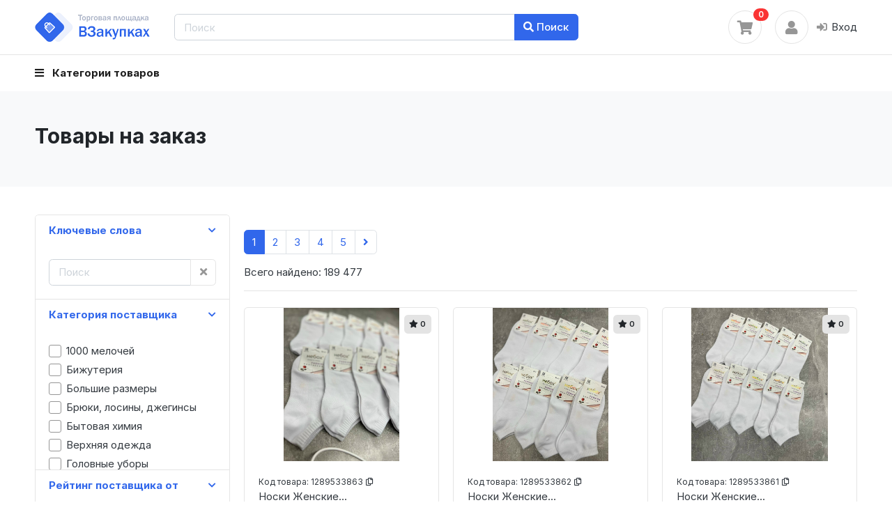

--- FILE ---
content_type: text/html; charset=UTF-8
request_url: https://xn--80aaeuqa8a5av.xn--p1ai/products/?cat%5B21%5D=21
body_size: 400085
content:
<!-- $search  --><!-- result --><!--  12--><!-- ids   --><!DOCTYPE HTML>
<html lang="en">
    <head>
                <title>
                            Торговая площадка "ВЗакупках"
                    </title>
        <meta charset="UTF-8"/><meta http-equiv="pragma" content="no-cache" />
<meta http-equiv="cache-control" content="max-age=604800" />
<meta name="viewport" content="width=device-width, initial-scale=1, shrink-to-fit=no">
<link rel="apple-touch-icon" sizes="180x180" href="/apple-touch-icon.png">
<link rel="icon" type="image/png" sizes="32x32" href="/favicon-32x32.png">
<link rel="icon" type="image/png" sizes="16x16" href="/favicon-16x16.png">
<link rel="manifest" href="/site.webmanifest">
<link href="/favicon.ico?1604249389" type="image/x-icon" rel="icon"/><link href="/favicon.ico?1604249389" type="image/x-icon" rel="shortcut icon"/><link href="/favicon.ico?1604249389" type="image/x-icon" rel="icon"/><link href="/favicon.ico?1604249389" type="image/x-icon" rel="shortcut icon"/><!-- jQuery -->
<script src="/js/jquery-3.5.1.min.js?1604252345"></script><script src="/vendors/jquery-ui/jquery-ui.min.js?1612108056"></script><script src="/vendors/jquery-ui/jquery.ui.touch-punch.min.js?1612112246"></script>
<!-- Bootstrap4 files-->
<script src="/js/bootstrap.bundle.min.js?1604150690"></script><link rel="stylesheet" href="/css/bootstrap.css?1604150689"/><link rel="stylesheet" href="/fonts/fontawesome/css/all.min.css?1604150528"/><link rel="stylesheet" href="/css/ui.css?1604150688"/><link rel="stylesheet" href="/css/responsive.css?1610210598" media="only screen and (max-width: 1200px)"/><link rel="stylesheet" href="/css/custombuttons.css?1609923235"/><link rel="stylesheet" href="/css/custombadges.css?1610112628"/><link rel="stylesheet" href="/css/main.css?1615125093"/><script src="/vendors/bootbox/js/bootbox.all.min.js?1609779737"></script><script src="/vendors/lazy/jquery.lazy.min.js?1610003857"></script><script src="/vendors/lazy/jquery.lazy.plugins.min.js?1610003856"></script><script src="/vendors/js-cookie/js.cookie.min.js?1610005970"></script><script src="/vendors/fancybox/fancybox.min.js?1609779894"></script><link rel="stylesheet" href="/vendors/fancybox/fancybox.min.css?1609779893"/><!-- custom javascript -->
<script src="/js/script.js?1615711673"></script><script src="/js/products.js?1712807132"></script>        <meta name="yandex-verification" content="7b1fca910d8f0366" />
        <script
            type="text/javascript"
            src="https://vk.ru/js/api/share.js?95"
            charset="windows-1251"
        ></script>
    </head>

    <body style="">
        <header class="section-header bg-white">
            <section class="header-main border-bottom">
                <div class="container">
                    <div class="row align-items-center">
                        <div class="col-lg-2 col-4">
                            <a href="/" class="brand-wrap">
                                                                    <img class="logo" src="/images/logo.png" alt="Торговая площадка \"ВЗакупках\"">
                                                            </a> <!-- brand-wrap.// -->
                        </div>
                        <div class="col-lg-6 col-sm-12">
                            <form action="/products" class="search">
                                <div class="input-group w-100">
                                    <input type="text" class="form-control" placeholder="Поиск" name="search">
                                    <div class="input-group-append">
                                        <button class="btn btn-primary" type="submit">
                                            <i class="fa fa-search"></i> Поиск
                                        </button>
                                                                            </div>
                                </div>
                            </form> <!-- search-wrap .end// -->
                        </div> <!-- col.// -->
                        <div class="col-lg-4 col-sm-6 col-12">
                            <div class="widgets-wrap float-md-right">
                                <div class="widget-header  mr-3" id="shoppingcart">
                                    <a href="/basket" class="icon icon-sm rounded-circle border"><i class="fa fa-shopping-cart"></i></a>
                                    <span class="badge badge-pill badge-danger notify" id="basketcount">
                                                                                    0
                                                                            </span>
                                </div>
                                <div class="widget-header icontext">
                                                                            <a href="/login" class="icon icon-sm rounded-circle border"><i class="fa fa-user fa-fw"></i></a>
                                        <span class="text-muted"></span>
                                        <div> 
                                            <a href="/login"> <i class="fas fa-sign-in-alt fa-fw"></i> Вход</a>
                                        </div>
                                    
                                </div>

                            </div> <!-- widgets-wrap.// -->
                        </div> <!-- col.// -->
                    </div> <!-- row.// -->
                </div> <!-- container.// -->
            </section> <!-- header-main .// -->
        </header> <!-- section-header.// -->


        <nav class="navbar navbar-main navbar-expand-lg navbar-light">
            <div class="container">

                <button class="navbar-toggler" type="button" data-toggle="collapse" data-target="#main_nav" aria-controls="main_nav" aria-expanded="false" aria-label="Toggle navigation">
                    <span class="navbar-toggler-icon"></span>
                </button>

                <div class="collapse navbar-collapse" id="main_nav">
                    <ul class="navbar-nav">
                        <li class="nav-item dropdown">
                            <a class="nav-link pl-0" data-toggle="dropdown" href="#"><strong> <i class="fa fa-bars"></i> &nbsp  Категории товаров</strong></a>
                            <div class="dropdown-menu">
                                <a class="dropdown-item" href="/products"><b>Все товары</b></a>
                                <!--<a class="dropdown-item" href="/products/stock"><b>Товар в наличии</b></a>-->
                                <div class="dropdown-divider"></div>
                                                                                                            <a class="dropdown-item" href="/products/?cat[20]=20">1000 мелочей</a>

                                                                            <a class="dropdown-item" href="/products/?cat[17]=17">Бижутерия</a>

                                                                            <a class="dropdown-item" href="/products/?cat[22]=22">Большие размеры</a>

                                                                            <a class="dropdown-item" href="/products/?cat[36]=36">Брюки, лосины, джегинсы</a>

                                                                            <a class="dropdown-item" href="/products/?cat[59]=59">Бытовая химия</a>

                                                                            <a class="dropdown-item" href="/products/?cat[29]=29">Верхняя одежда</a>

                                                                            <a class="dropdown-item" href="/products/?cat[10]=10">Головные уборы</a>

                                                                            <a class="dropdown-item" href="/products/?cat[3]=3">Детская одежда</a>

                                                                            <a class="dropdown-item" href="/products/?cat[35]=35">Джинсы</a>

                                                                            <a class="dropdown-item" href="/products/?cat[5]=5">Домашняя одежда</a>

                                                                            <a class="dropdown-item" href="/products/?cat[1]=1">Женская одежда</a>

                                                                            <a class="dropdown-item" href="/products/?cat[14]=14">Зонты</a>

                                                                            <a class="dropdown-item" href="/products/?cat[19]=19">Игрушки</a>

                                                                            <a class="dropdown-item" href="/products/?cat[49]=49">Канцтовары</a>

                                                                            <a class="dropdown-item" href="/products/?cat[23]=23">Картины, модульные картины</a>

                                                                            <a class="dropdown-item" href="/products/?cat[62]=62">Книги</a>

                                                                            <a class="dropdown-item" href="/products/?cat[25]=25">Коляски, санки</a>

                                                                            <a class="dropdown-item" href="/products/?cat[60]=60">Косметика</a>

                                                                            <a class="dropdown-item" href="/products/?cat[6]=6">Купальники</a>

                                                                            <a class="dropdown-item" href="/products/?cat[34]=34">Маникюр</a>

                                                                            <a class="dropdown-item" href="/products/?cat[26]=26">Меховые изделия</a>

                                                                            <a class="dropdown-item" href="/products/?cat[2]=2">Мужская одежда</a>

                                                                            <a class="dropdown-item" href="/products/?cat[7]=7">Нижнее белье</a>

                                                                            <a class="dropdown-item" href="/products/?cat[9]=9">Носки, колготки</a>

                                                                            <a class="dropdown-item" href="/products/?cat[4]=4">Обувь (опт)</a>

                                                                            <a class="dropdown-item" href="/products/?cat[33]=33">Обувь (штучно)</a>

                                                                            <a class="dropdown-item" href="/products/?cat[44]=44">Охота и рыбалка</a>

                                                                            <a class="dropdown-item" href="/products/?cat[12]=12">Очки</a>

                                                                            <a class="dropdown-item" href="/products/?cat[21]=21">Парфюмерия</a>

                                                                            <a class="dropdown-item" href="/products/?cat[11]=11">Перчатки</a>

                                                                            <a class="dropdown-item" href="/products/?cat[58]=58">Посуда и кухонные принадлежности</a>

                                                                            <a class="dropdown-item" href="/products/?cat[39]=39">Праздничные товары</a>

                                                                            <a class="dropdown-item" href="/products/?cat[15]=15">Ремни</a>

                                                                            <a class="dropdown-item" href="/products/?cat[32]=32">Самокаты, велосипеды</a>

                                                                            <a class="dropdown-item" href="/products/?cat[63]=63">Семена и растения</a>

                                                                            <a class="dropdown-item" href="/products/?cat[57]=57">Сигареты, табак, кальян</a>

                                                                            <a class="dropdown-item" href="/products/?cat[42]=42">Сладости, икра и пр.</a>

                                                                            <a class="dropdown-item" href="/products/?cat[30]=30">Спецодежда</a>

                                                                            <a class="dropdown-item" href="/products/?cat[27]=27">Спортивные костюмы</a>

                                                                            <a class="dropdown-item" href="/products/?cat[18]=18">Сумки, рюкзаки, кошельки</a>

                                                                            <a class="dropdown-item" href="/products/?cat[8]=8">Текстиль, покрывала, постельное, полотенца</a>

                                                                            <a class="dropdown-item" href="/products/?cat[37]=37">Товар в наличии</a>

                                                                            <a class="dropdown-item" href="/products/?cat[61]=61">Товары для животных</a>

                                                                            <a class="dropdown-item" href="/products/?cat[31]=31">Футболки</a>

                                                                            <a class="dropdown-item" href="/products/?cat[24]=24">Цветы</a>

                                                                            <a class="dropdown-item" href="/products/?cat[16]=16">Часы</a>

                                                                            <a class="dropdown-item" href="/products/?cat[13]=13">Шарфы, платки</a>

                                                                            <a class="dropdown-item" href="/products/?cat[45]=45">Швейная фурнитура</a>

                                                                            <a class="dropdown-item" href="/products/?cat[53]=53">Шторы, занавески</a>

                                                                            <a class="dropdown-item" href="/products/?cat[28]=28">Электроника</a>

                                                                    

                            </div>
                        </li>
                                                                    </ul>
                </div> <!-- collapse .// -->
            </div> <!-- container .// -->
        </nav>

    </header> <!-- section-header.// -->

        
<!-- ========================= SECTION PAGETOP ========================= -->
<section class="section-pagetop bg">
    <div class="container">
        <h2 class="title-page">Товары на заказ</h2>
        <!--        <nav>
                    <ol class="breadcrumb text-white">
                        <li class="breadcrumb-item"><a href="#">Home</a></li>
                        <li class="breadcrumb-item"><a href="#">Best category</a></li>
                        <li class="breadcrumb-item active" aria-current="page">Great articles</li>
                    </ol>  
                </nav>-->
    </div> <!-- container //  -->
</section>
<!-- ========================= SECTION INTRO END// ========================= -->

<!-- ========================= SECTION CONTENT ========================= -->
<section class="section-content padding-y">
    <div class="container">
        <div class="row">
            <aside class="col-md-3 mb-4">
    <div class="card">
        <form method="GET">
            <article class="filter-group">
                <header class="card-header">
                    <a href="#" data-toggle="collapse" data-target="#collapse_1" aria-expanded="true" class="" data-col="1">
                        <i class="icon-control fa fa-chevron-down"></i>
                        <h6 class="title">Ключевые слова</h6>
                    </a>
                </header>
                <div class="filter-content collapse show" id="collapse_1" style="" data-col="1">
                    <div class="card-body">
                        <div class="input-group">
                            <input type="text" class="form-control searchparam" placeholder="Поиск" id="filterwords" name="search" value="">
                            <div class="input-group-append">
                                <button class="btn btn-light searchparam" type="button" id="searchclear"><i class="fas fa-times"></i></button>
                            </div>
                        </div>
                    </div> <!-- card-body.// -->
                </div>
            </article> <!-- filter-group  .// -->
            <article class="filter-group">
                <header class="card-header">
                    <a href="#" data-toggle="collapse" data-target="#collapse_2" aria-expanded="true" class="" data-col="2">
                        <i class="icon-control fa fa-chevron-down"></i>
                        <h6 class="title">Категория поставщика</h6>
                    </a>
                </header>
                <div class="filter-content collapse show" id="collapse_2" style="" data-col="2">
                    <div class="card-body overflow-auto" style="max-height:200px;">
                                                                                                                <label class="custom-control custom-checkbox">
                                    <input type="checkbox"  class="custom-control-input filtercat searchparam" id="filterCat20" value="20" name="cat[20]">
                                    <div class="custom-control-label">
                                        1000 мелочей  
                                        <!--<b class="badge badge-pill badge-light float-right">120</b>-->  
                                    </div>
                                </label>
                                                                                                                                            <label class="custom-control custom-checkbox">
                                    <input type="checkbox"  class="custom-control-input filtercat searchparam" id="filterCat17" value="17" name="cat[17]">
                                    <div class="custom-control-label">
                                        Бижутерия  
                                        <!--<b class="badge badge-pill badge-light float-right">120</b>-->  
                                    </div>
                                </label>
                                                                                                                                            <label class="custom-control custom-checkbox">
                                    <input type="checkbox"  class="custom-control-input filtercat searchparam" id="filterCat22" value="22" name="cat[22]">
                                    <div class="custom-control-label">
                                        Большие размеры  
                                        <!--<b class="badge badge-pill badge-light float-right">120</b>-->  
                                    </div>
                                </label>
                                                                                                                                            <label class="custom-control custom-checkbox">
                                    <input type="checkbox"  class="custom-control-input filtercat searchparam" id="filterCat36" value="36" name="cat[36]">
                                    <div class="custom-control-label">
                                        Брюки, лосины, джегинсы  
                                        <!--<b class="badge badge-pill badge-light float-right">120</b>-->  
                                    </div>
                                </label>
                                                                                                                                            <label class="custom-control custom-checkbox">
                                    <input type="checkbox"  class="custom-control-input filtercat searchparam" id="filterCat59" value="59" name="cat[59]">
                                    <div class="custom-control-label">
                                        Бытовая химия  
                                        <!--<b class="badge badge-pill badge-light float-right">120</b>-->  
                                    </div>
                                </label>
                                                                                                                                            <label class="custom-control custom-checkbox">
                                    <input type="checkbox"  class="custom-control-input filtercat searchparam" id="filterCat29" value="29" name="cat[29]">
                                    <div class="custom-control-label">
                                        Верхняя одежда  
                                        <!--<b class="badge badge-pill badge-light float-right">120</b>-->  
                                    </div>
                                </label>
                                                                                                                                            <label class="custom-control custom-checkbox">
                                    <input type="checkbox"  class="custom-control-input filtercat searchparam" id="filterCat10" value="10" name="cat[10]">
                                    <div class="custom-control-label">
                                        Головные уборы  
                                        <!--<b class="badge badge-pill badge-light float-right">120</b>-->  
                                    </div>
                                </label>
                                                                                                                                            <label class="custom-control custom-checkbox">
                                    <input type="checkbox"  class="custom-control-input filtercat searchparam" id="filterCat3" value="3" name="cat[3]">
                                    <div class="custom-control-label">
                                        Детская одежда  
                                        <!--<b class="badge badge-pill badge-light float-right">120</b>-->  
                                    </div>
                                </label>
                                                                                                                                            <label class="custom-control custom-checkbox">
                                    <input type="checkbox"  class="custom-control-input filtercat searchparam" id="filterCat35" value="35" name="cat[35]">
                                    <div class="custom-control-label">
                                        Джинсы  
                                        <!--<b class="badge badge-pill badge-light float-right">120</b>-->  
                                    </div>
                                </label>
                                                                                                                                            <label class="custom-control custom-checkbox">
                                    <input type="checkbox"  class="custom-control-input filtercat searchparam" id="filterCat5" value="5" name="cat[5]">
                                    <div class="custom-control-label">
                                        Домашняя одежда  
                                        <!--<b class="badge badge-pill badge-light float-right">120</b>-->  
                                    </div>
                                </label>
                                                                                                                                            <label class="custom-control custom-checkbox">
                                    <input type="checkbox"  class="custom-control-input filtercat searchparam" id="filterCat1" value="1" name="cat[1]">
                                    <div class="custom-control-label">
                                        Женская одежда  
                                        <!--<b class="badge badge-pill badge-light float-right">120</b>-->  
                                    </div>
                                </label>
                                                                                                                                            <label class="custom-control custom-checkbox">
                                    <input type="checkbox"  class="custom-control-input filtercat searchparam" id="filterCat14" value="14" name="cat[14]">
                                    <div class="custom-control-label">
                                        Зонты  
                                        <!--<b class="badge badge-pill badge-light float-right">120</b>-->  
                                    </div>
                                </label>
                                                                                                                                            <label class="custom-control custom-checkbox">
                                    <input type="checkbox"  class="custom-control-input filtercat searchparam" id="filterCat19" value="19" name="cat[19]">
                                    <div class="custom-control-label">
                                        Игрушки  
                                        <!--<b class="badge badge-pill badge-light float-right">120</b>-->  
                                    </div>
                                </label>
                                                                                                                                            <label class="custom-control custom-checkbox">
                                    <input type="checkbox"  class="custom-control-input filtercat searchparam" id="filterCat49" value="49" name="cat[49]">
                                    <div class="custom-control-label">
                                        Канцтовары  
                                        <!--<b class="badge badge-pill badge-light float-right">120</b>-->  
                                    </div>
                                </label>
                                                                                                                                            <label class="custom-control custom-checkbox">
                                    <input type="checkbox"  class="custom-control-input filtercat searchparam" id="filterCat23" value="23" name="cat[23]">
                                    <div class="custom-control-label">
                                        Картины, модульные картины  
                                        <!--<b class="badge badge-pill badge-light float-right">120</b>-->  
                                    </div>
                                </label>
                                                                                                                                            <label class="custom-control custom-checkbox">
                                    <input type="checkbox"  class="custom-control-input filtercat searchparam" id="filterCat62" value="62" name="cat[62]">
                                    <div class="custom-control-label">
                                        Книги  
                                        <!--<b class="badge badge-pill badge-light float-right">120</b>-->  
                                    </div>
                                </label>
                                                                                                                                            <label class="custom-control custom-checkbox">
                                    <input type="checkbox"  class="custom-control-input filtercat searchparam" id="filterCat25" value="25" name="cat[25]">
                                    <div class="custom-control-label">
                                        Коляски, санки  
                                        <!--<b class="badge badge-pill badge-light float-right">120</b>-->  
                                    </div>
                                </label>
                                                                                                                                            <label class="custom-control custom-checkbox">
                                    <input type="checkbox"  class="custom-control-input filtercat searchparam" id="filterCat60" value="60" name="cat[60]">
                                    <div class="custom-control-label">
                                        Косметика  
                                        <!--<b class="badge badge-pill badge-light float-right">120</b>-->  
                                    </div>
                                </label>
                                                                                                                                            <label class="custom-control custom-checkbox">
                                    <input type="checkbox"  class="custom-control-input filtercat searchparam" id="filterCat6" value="6" name="cat[6]">
                                    <div class="custom-control-label">
                                        Купальники  
                                        <!--<b class="badge badge-pill badge-light float-right">120</b>-->  
                                    </div>
                                </label>
                                                                                                                                            <label class="custom-control custom-checkbox">
                                    <input type="checkbox"  class="custom-control-input filtercat searchparam" id="filterCat34" value="34" name="cat[34]">
                                    <div class="custom-control-label">
                                        Маникюр  
                                        <!--<b class="badge badge-pill badge-light float-right">120</b>-->  
                                    </div>
                                </label>
                                                                                                                                            <label class="custom-control custom-checkbox">
                                    <input type="checkbox"  class="custom-control-input filtercat searchparam" id="filterCat26" value="26" name="cat[26]">
                                    <div class="custom-control-label">
                                        Меховые изделия  
                                        <!--<b class="badge badge-pill badge-light float-right">120</b>-->  
                                    </div>
                                </label>
                                                                                                                                            <label class="custom-control custom-checkbox">
                                    <input type="checkbox"  class="custom-control-input filtercat searchparam" id="filterCat2" value="2" name="cat[2]">
                                    <div class="custom-control-label">
                                        Мужская одежда  
                                        <!--<b class="badge badge-pill badge-light float-right">120</b>-->  
                                    </div>
                                </label>
                                                                                                                                            <label class="custom-control custom-checkbox">
                                    <input type="checkbox"  class="custom-control-input filtercat searchparam" id="filterCat7" value="7" name="cat[7]">
                                    <div class="custom-control-label">
                                        Нижнее белье  
                                        <!--<b class="badge badge-pill badge-light float-right">120</b>-->  
                                    </div>
                                </label>
                                                                                                                                            <label class="custom-control custom-checkbox">
                                    <input type="checkbox"  class="custom-control-input filtercat searchparam" id="filterCat9" value="9" name="cat[9]">
                                    <div class="custom-control-label">
                                        Носки, колготки  
                                        <!--<b class="badge badge-pill badge-light float-right">120</b>-->  
                                    </div>
                                </label>
                                                                                                                                            <label class="custom-control custom-checkbox">
                                    <input type="checkbox"  class="custom-control-input filtercat searchparam" id="filterCat4" value="4" name="cat[4]">
                                    <div class="custom-control-label">
                                        Обувь (опт)  
                                        <!--<b class="badge badge-pill badge-light float-right">120</b>-->  
                                    </div>
                                </label>
                                                                                                                                            <label class="custom-control custom-checkbox">
                                    <input type="checkbox"  class="custom-control-input filtercat searchparam" id="filterCat33" value="33" name="cat[33]">
                                    <div class="custom-control-label">
                                        Обувь (штучно)  
                                        <!--<b class="badge badge-pill badge-light float-right">120</b>-->  
                                    </div>
                                </label>
                                                                                                                                            <label class="custom-control custom-checkbox">
                                    <input type="checkbox"  class="custom-control-input filtercat searchparam" id="filterCat44" value="44" name="cat[44]">
                                    <div class="custom-control-label">
                                        Охота и рыбалка  
                                        <!--<b class="badge badge-pill badge-light float-right">120</b>-->  
                                    </div>
                                </label>
                                                                                                                                            <label class="custom-control custom-checkbox">
                                    <input type="checkbox"  class="custom-control-input filtercat searchparam" id="filterCat12" value="12" name="cat[12]">
                                    <div class="custom-control-label">
                                        Очки  
                                        <!--<b class="badge badge-pill badge-light float-right">120</b>-->  
                                    </div>
                                </label>
                                                                                                                                            <label class="custom-control custom-checkbox">
                                    <input type="checkbox"  checked="checked" class="custom-control-input filtercat searchparam" id="filterCat21" value="21" name="cat[21]">
                                    <div class="custom-control-label">
                                        Парфюмерия  
                                        <!--<b class="badge badge-pill badge-light float-right">120</b>-->  
                                    </div>
                                </label>
                                                                                                                                            <label class="custom-control custom-checkbox">
                                    <input type="checkbox"  class="custom-control-input filtercat searchparam" id="filterCat11" value="11" name="cat[11]">
                                    <div class="custom-control-label">
                                        Перчатки  
                                        <!--<b class="badge badge-pill badge-light float-right">120</b>-->  
                                    </div>
                                </label>
                                                                                                                                            <label class="custom-control custom-checkbox">
                                    <input type="checkbox"  class="custom-control-input filtercat searchparam" id="filterCat58" value="58" name="cat[58]">
                                    <div class="custom-control-label">
                                        Посуда и кухонные принадлежности  
                                        <!--<b class="badge badge-pill badge-light float-right">120</b>-->  
                                    </div>
                                </label>
                                                                                                                                            <label class="custom-control custom-checkbox">
                                    <input type="checkbox"  class="custom-control-input filtercat searchparam" id="filterCat39" value="39" name="cat[39]">
                                    <div class="custom-control-label">
                                        Праздничные товары  
                                        <!--<b class="badge badge-pill badge-light float-right">120</b>-->  
                                    </div>
                                </label>
                                                                                                                                            <label class="custom-control custom-checkbox">
                                    <input type="checkbox"  class="custom-control-input filtercat searchparam" id="filterCat15" value="15" name="cat[15]">
                                    <div class="custom-control-label">
                                        Ремни  
                                        <!--<b class="badge badge-pill badge-light float-right">120</b>-->  
                                    </div>
                                </label>
                                                                                                                                            <label class="custom-control custom-checkbox">
                                    <input type="checkbox"  class="custom-control-input filtercat searchparam" id="filterCat32" value="32" name="cat[32]">
                                    <div class="custom-control-label">
                                        Самокаты, велосипеды  
                                        <!--<b class="badge badge-pill badge-light float-right">120</b>-->  
                                    </div>
                                </label>
                                                                                                                                            <label class="custom-control custom-checkbox">
                                    <input type="checkbox"  class="custom-control-input filtercat searchparam" id="filterCat63" value="63" name="cat[63]">
                                    <div class="custom-control-label">
                                        Семена и растения  
                                        <!--<b class="badge badge-pill badge-light float-right">120</b>-->  
                                    </div>
                                </label>
                                                                                                                                            <label class="custom-control custom-checkbox">
                                    <input type="checkbox"  class="custom-control-input filtercat searchparam" id="filterCat57" value="57" name="cat[57]">
                                    <div class="custom-control-label">
                                        Сигареты, табак, кальян  
                                        <!--<b class="badge badge-pill badge-light float-right">120</b>-->  
                                    </div>
                                </label>
                                                                                                                                            <label class="custom-control custom-checkbox">
                                    <input type="checkbox"  class="custom-control-input filtercat searchparam" id="filterCat42" value="42" name="cat[42]">
                                    <div class="custom-control-label">
                                        Сладости, икра и пр.  
                                        <!--<b class="badge badge-pill badge-light float-right">120</b>-->  
                                    </div>
                                </label>
                                                                                                                                            <label class="custom-control custom-checkbox">
                                    <input type="checkbox"  class="custom-control-input filtercat searchparam" id="filterCat30" value="30" name="cat[30]">
                                    <div class="custom-control-label">
                                        Спецодежда  
                                        <!--<b class="badge badge-pill badge-light float-right">120</b>-->  
                                    </div>
                                </label>
                                                                                                                                            <label class="custom-control custom-checkbox">
                                    <input type="checkbox"  class="custom-control-input filtercat searchparam" id="filterCat27" value="27" name="cat[27]">
                                    <div class="custom-control-label">
                                        Спортивные костюмы  
                                        <!--<b class="badge badge-pill badge-light float-right">120</b>-->  
                                    </div>
                                </label>
                                                                                                                                            <label class="custom-control custom-checkbox">
                                    <input type="checkbox"  class="custom-control-input filtercat searchparam" id="filterCat18" value="18" name="cat[18]">
                                    <div class="custom-control-label">
                                        Сумки, рюкзаки, кошельки  
                                        <!--<b class="badge badge-pill badge-light float-right">120</b>-->  
                                    </div>
                                </label>
                                                                                                                                            <label class="custom-control custom-checkbox">
                                    <input type="checkbox"  class="custom-control-input filtercat searchparam" id="filterCat8" value="8" name="cat[8]">
                                    <div class="custom-control-label">
                                        Текстиль, покрывала, постельное, полотенца  
                                        <!--<b class="badge badge-pill badge-light float-right">120</b>-->  
                                    </div>
                                </label>
                                                                                                                                            <label class="custom-control custom-checkbox">
                                    <input type="checkbox"  class="custom-control-input filtercat searchparam" id="filterCat37" value="37" name="cat[37]">
                                    <div class="custom-control-label">
                                        Товар в наличии  
                                        <!--<b class="badge badge-pill badge-light float-right">120</b>-->  
                                    </div>
                                </label>
                                                                                                                                            <label class="custom-control custom-checkbox">
                                    <input type="checkbox"  class="custom-control-input filtercat searchparam" id="filterCat61" value="61" name="cat[61]">
                                    <div class="custom-control-label">
                                        Товары для животных  
                                        <!--<b class="badge badge-pill badge-light float-right">120</b>-->  
                                    </div>
                                </label>
                                                                                                                                            <label class="custom-control custom-checkbox">
                                    <input type="checkbox"  class="custom-control-input filtercat searchparam" id="filterCat31" value="31" name="cat[31]">
                                    <div class="custom-control-label">
                                        Футболки  
                                        <!--<b class="badge badge-pill badge-light float-right">120</b>-->  
                                    </div>
                                </label>
                                                                                                                                            <label class="custom-control custom-checkbox">
                                    <input type="checkbox"  class="custom-control-input filtercat searchparam" id="filterCat24" value="24" name="cat[24]">
                                    <div class="custom-control-label">
                                        Цветы  
                                        <!--<b class="badge badge-pill badge-light float-right">120</b>-->  
                                    </div>
                                </label>
                                                                                                                                            <label class="custom-control custom-checkbox">
                                    <input type="checkbox"  class="custom-control-input filtercat searchparam" id="filterCat16" value="16" name="cat[16]">
                                    <div class="custom-control-label">
                                        Часы  
                                        <!--<b class="badge badge-pill badge-light float-right">120</b>-->  
                                    </div>
                                </label>
                                                                                                                                            <label class="custom-control custom-checkbox">
                                    <input type="checkbox"  class="custom-control-input filtercat searchparam" id="filterCat13" value="13" name="cat[13]">
                                    <div class="custom-control-label">
                                        Шарфы, платки  
                                        <!--<b class="badge badge-pill badge-light float-right">120</b>-->  
                                    </div>
                                </label>
                                                                                                                                            <label class="custom-control custom-checkbox">
                                    <input type="checkbox"  class="custom-control-input filtercat searchparam" id="filterCat45" value="45" name="cat[45]">
                                    <div class="custom-control-label">
                                        Швейная фурнитура  
                                        <!--<b class="badge badge-pill badge-light float-right">120</b>-->  
                                    </div>
                                </label>
                                                                                                                                            <label class="custom-control custom-checkbox">
                                    <input type="checkbox"  class="custom-control-input filtercat searchparam" id="filterCat53" value="53" name="cat[53]">
                                    <div class="custom-control-label">
                                        Шторы, занавески  
                                        <!--<b class="badge badge-pill badge-light float-right">120</b>-->  
                                    </div>
                                </label>
                                                                                                                                            <label class="custom-control custom-checkbox">
                                    <input type="checkbox"  class="custom-control-input filtercat searchparam" id="filterCat28" value="28" name="cat[28]">
                                    <div class="custom-control-label">
                                        Электроника  
                                        <!--<b class="badge badge-pill badge-light float-right">120</b>-->  
                                    </div>
                                </label>
                                                                        </div> <!-- card-body.// -->
                </div>
            </article> <!-- filter-group .// -->
                        <article class="filter-group">
                <header class="card-header">
                    <a href="#" data-toggle="collapse" data-target="#collapse_4" aria-expanded="true" class="" data-col="4">
                        <i class="icon-control fa fa-chevron-down"></i>
                        <h6 class="title">Рейтинг поставщика от</h6>
                    </a>
                </header>
                <div class="filter-content collapse show" id="collapse_4" style="" data-col="4">
                    <div class="card-body">
                        <input type="range" class="custom-range w-75" min="-10" max="1000" id="filterrating" name="rating" value="-10">
                        <b class="badge badge-pill badge-light float-right" id="filterratingtxt">-10</b>                                
                    </div><!-- card-body.// -->
                </div>
            </article>
            <article class="filter-group">
                <header class="card-header">
                    <a href="#" data-toggle="collapse" data-target="#collapse_5" aria-expanded="false" class="" data-col="5">
                        <i class="icon-control fa fa-chevron-down"></i>
                        <h6 class="title">Фильтры </h6>
                    </a>
                </header>
                <div class="filter-content collapse show" id="collapse_5" style="" data-col="5">
                    <div class="card-body">
                        <div class="custom-control custom-switch mb-1">
                            <input type="checkbox" class="custom-control-input searchparam" id="filtersale" name="sale" value="1">
                            <label class="custom-control-label" for="filtersale"><span class="text-danger"><i class="fas fa-percent"></i></span> Товары по распродаже</label>
                        </div>
                        <div class="custom-control custom-switch mb-1">
                            <input type="checkbox" class="custom-control-input searchparam" id="filtersizes" name="size" value="1">
                            <label class="custom-control-label" for="filtersizes"><span class="text-amethyst"><i class="fas fa-layer-group"></i></span> Товары рядами</label>
                        </div>
                        <div class="custom-control custom-switch mb-1">
                            <input type="checkbox" class="custom-control-input searchparam" id="filterwishes" name="wish" value="1">
                            <label class="custom-control-label" for="filterwishes"><span class="text-danger"><i class="fas fa-heart"></i></span> Товары из списка желаний</label>
                        </div>
                    </div>
                </div>
            </article> <!-- filter-group .// -->
            <article class="filter-group">
                <header class="card-header">
                    <a href="#" data-toggle="collapse" data-target="#collapse_6" aria-expanded="false" class="" data-col="6">
                        <i class="icon-control fa fa-chevron-down"></i>
                        <h6 class="title">Дата добавления </h6>
                    </a>
                </header>
                <div class="filter-content collapse show" id="collapse_6" style="" data-col="6">
                    <div class="card-body">
                        <label class="custom-control custom-radio">
                            <input type="radio" name="dates" class="custom-control-input" value="1">
                            <div class="custom-control-label">За сегодня</div>
                        </label>
                        <label class="custom-control custom-radio">
                            <input type="radio" name="dates" class="custom-control-input" value="2">
                            <div class="custom-control-label">За вчера </div>
                        </label>
                        <label class="custom-control custom-radio">
                            <input type="radio" name="dates" class="custom-control-input" value="3">
                            <div class="custom-control-label">За 3 дня </div>
                        </label>
                        <label class="custom-control custom-radio">
                            <input type="radio" name="dates" class="custom-control-input" value="7">
                            <div class="custom-control-label">За неделю</div>
                        </label>
                        <label class="custom-control custom-radio">
                            <input type="radio" name="dates" class="custom-control-input" value="30" checked="checked">
                            <div class="custom-control-label">За месяц</div>
                        </label>
                    </div><!-- card-body.// -->
                </div>
            </article> <!-- filter-group .// -->
            <article class="filter-group">
                <div class="filter-content" style="">
                    <div class="card-body">
                        <button class="btn btn-block btn-primary" type="submit"><i class="fa fa-search"></i> Поиск</button>
                        <a href="/products" class="btn btn-block btn-outline-secondary"><i class="fas fa-eraser"></i> Сбросить</a>

                    </div>
                </div>
            </article>
        </form>
            </div> <!-- card.// -->

</aside> <!-- col.// -->
            <main class="col-md-9" id="products">
                                    <nav class="mt-4" aria-label="Постраничный вывод"><ul class="pagination"><li class="page-item active"><a class="page-link" href="/products/?cat%5B21%5D=21&page=1">1</a></li><li class="page-item"><a class="page-link" href="/products/?cat%5B21%5D=21&page=2">2</a></li><li class="page-item"><a class="page-link" href="/products/?cat%5B21%5D=21&page=3">3</a></li><li class="page-item"><a class="page-link" href="/products/?cat%5B21%5D=21&page=4">4</a></li><li class="page-item"><a class="page-link" href="/products/?cat%5B21%5D=21&page=5">5</a></li><li class="page-item"><a class="page-link" href="/products/?cat%5B21%5D=21&page=6"><i class="fas fa-angle-right"></i></a></li></ul></nav>                                <header class="border-bottom mb-4 pb-3">
                    <div class="form-inline"> 
                                                <span class="mr-md-auto">Всего найдено: 189 477 </span>
                                        <!--        <select class="mr-2 form-control">
                            <option>Сначала новые</option>
                            <option>Сначала старые</option>
                            <option>Сначала дешевые</option>
                            <option>Сначала дорогие</option>
                        </select>-->
                        <!--
                        <div class="btn-group">
                            <a href="#" class="btn btn-outline-secondary" data-toggle="tooltip" title="List view"> 
                                <i class="fa fa-bars"></i></a>
                            <a href="#" class="btn  btn-outline-secondary active" data-toggle="tooltip" title="Grid view"> 
                                <i class="fa fa-th"></i></a>
                        </div>-->
                    </div>
                </header><!-- sect-heading -->

                <div class="row">
                                                                        <div class="col-md-4">
    <figure class="card card-product-grid">
        <div class="img-wrap" id="productthumb1289533863"> 
                                        <span class="badge badge-light p-2 prodselrating pointer" data-toggle="tooltip" data-placement="top" title="Рейтинг поставщика"> <i class="fa fa-star"></i> 0 </span>
                        <img src="https://sun1-87.vkuserphoto.ru/s/v1/ig2/J5YbwtoGwJDNO8RUHmMxpLxNVg7V0rbO-_bKaMWB_GGFahAbjZx93NFgOCwWYuG2nX1o2feudHohEa1s6i8fmFq6.jpg?quality=95&as=32x43,48x64,72x96,108x144,160x213,240x320,360x480,480x640,540x720,640x853,720x960,960x1280&from=bu&cs=640x0" data-src="https://sun1-87.vkuserphoto.ru/s/v1/ig2/J5YbwtoGwJDNO8RUHmMxpLxNVg7V0rbO-_bKaMWB_GGFahAbjZx93NFgOCwWYuG2nX1o2feudHohEa1s6i8fmFq6.jpg?quality=95&as=32x43,48x64,72x96,108x144,160x213,240x320,360x480,480x640,540x720,640x853,720x960,960x1280&from=bu&cs=640x0" class="lazy">
            <a class="btn-overlay productview" href="/products/view/1289533863" data-id="1289533863"><i class="fa fa-search-plus"></i> Просмотр</a>
        </div> <!-- img-wrap.// -->
        <figcaption class="info-wrap">
            <div class="fix-height">
                <small>
                    Код товара: <span class="copyid a pointer">1289533863<i class="far fa-copy ml-1"></i></span>

                </small>
                <br/>
                <span class="title">
                                            Носки Женские...                                    </span>

                <div class="price-wrap mt-2">
                                                                                            <small class="text-danger">Для просмотра цен <a href="/login/">авторизуйтесь</a></small>
                                            <!--                    <del class="price-old"></del>-->
                </div> <!-- price-wrap.// -->
            </div>
                            <button class="btn btn-primary add-to-cart" data-id="1289533863" data-amount="1"><i class="fas fa-shopping-basket"></i> В корзину </button>  
                                    <script type="text/javascript">
                document.write(VK.Share.button({
                    url: 'https://xn--80aaeuqa8a5av.xn--p1ai/products/view/1289533863',
                    title: 'Товар №1289533863',
                    image: 'https://sun1-87.vkuserphoto.ru/s/v1/ig2/J5YbwtoGwJDNO8RUHmMxpLxNVg7V0rbO-_bKaMWB_GGFahAbjZx93NFgOCwWYuG2nX1o2feudHohEa1s6i8fmFq6.jpg?quality=95&as=32x43,48x64,72x96,108x144,160x213,240x320,360x480,480x640,540x720,640x853,720x960,960x1280&from=bu&cs=640x0',
                    noparse: true,
                },
                        {type: "custom", text: '<button class="btn btn-vk mr-1"><i class="fab fa-vk"></i></button>'}));
            </script>
            <a class="btn btn-ok mr-1" href="https://connect.ok.ru/offer?url=https%3A%2F%2Fxn--80aaeuqa8a5av.xn--p1ai%2Fproducts%2Fview%2F1289533863&description=%D0%A2%D0%BE%D0%B2%D0%B0%D1%80+%E2%84%961289533863&title=%D0%A2%D0%BE%D0%B2%D0%B0%D1%80+%E2%84%961289533863&imageUrl=https%3A%2F%2Fsun1-87.vkuserphoto.ru%2Fs%2Fv1%2Fig2%2FJ5YbwtoGwJDNO8RUHmMxpLxNVg7V0rbO-_bKaMWB_GGFahAbjZx93NFgOCwWYuG2nX1o2feudHohEa1s6i8fmFq6.jpg%3Fquality%3D95%26as%3D32x43%2C48x64%2C72x96%2C108x144%2C160x213%2C240x320%2C360x480%2C480x640%2C540x720%2C640x853%2C720x960%2C960x1280%26from%3Dbu%26cs%3D640x0" target="_blank"><i class="fab fa-odnoklassniki"></i></a>
        
        </figcaption>
    </figure>
</div>
                                                    <div class="col-md-4">
    <figure class="card card-product-grid">
        <div class="img-wrap" id="productthumb1289533862"> 
                                        <span class="badge badge-light p-2 prodselrating pointer" data-toggle="tooltip" data-placement="top" title="Рейтинг поставщика"> <i class="fa fa-star"></i> 0 </span>
                        <img src="https://sun1-21.vkuserphoto.ru/s/v1/ig2/B5FgaiLxvhE9Zz4Wmytj8nz68O6pqOH_paMNSm0xSgXnXgnhoAQmo14IcbJGOsKY7lsZeONDowm3hrLkfV2xEOMb.jpg?quality=95&as=32x43,48x64,72x96,108x144,160x213,240x320,360x480,480x640,540x720,640x853,720x960,960x1280&from=bu&cs=640x0" data-src="https://sun1-21.vkuserphoto.ru/s/v1/ig2/B5FgaiLxvhE9Zz4Wmytj8nz68O6pqOH_paMNSm0xSgXnXgnhoAQmo14IcbJGOsKY7lsZeONDowm3hrLkfV2xEOMb.jpg?quality=95&as=32x43,48x64,72x96,108x144,160x213,240x320,360x480,480x640,540x720,640x853,720x960,960x1280&from=bu&cs=640x0" class="lazy">
            <a class="btn-overlay productview" href="/products/view/1289533862" data-id="1289533862"><i class="fa fa-search-plus"></i> Просмотр</a>
        </div> <!-- img-wrap.// -->
        <figcaption class="info-wrap">
            <div class="fix-height">
                <small>
                    Код товара: <span class="copyid a pointer">1289533862<i class="far fa-copy ml-1"></i></span>

                </small>
                <br/>
                <span class="title">
                                            Носки Женские...                                    </span>

                <div class="price-wrap mt-2">
                                                                                            <small class="text-danger">Для просмотра цен <a href="/login/">авторизуйтесь</a></small>
                                            <!--                    <del class="price-old"></del>-->
                </div> <!-- price-wrap.// -->
            </div>
                            <button class="btn btn-primary add-to-cart" data-id="1289533862" data-amount="1"><i class="fas fa-shopping-basket"></i> В корзину </button>  
                                    <script type="text/javascript">
                document.write(VK.Share.button({
                    url: 'https://xn--80aaeuqa8a5av.xn--p1ai/products/view/1289533862',
                    title: 'Товар №1289533862',
                    image: 'https://sun1-21.vkuserphoto.ru/s/v1/ig2/B5FgaiLxvhE9Zz4Wmytj8nz68O6pqOH_paMNSm0xSgXnXgnhoAQmo14IcbJGOsKY7lsZeONDowm3hrLkfV2xEOMb.jpg?quality=95&as=32x43,48x64,72x96,108x144,160x213,240x320,360x480,480x640,540x720,640x853,720x960,960x1280&from=bu&cs=640x0',
                    noparse: true,
                },
                        {type: "custom", text: '<button class="btn btn-vk mr-1"><i class="fab fa-vk"></i></button>'}));
            </script>
            <a class="btn btn-ok mr-1" href="https://connect.ok.ru/offer?url=https%3A%2F%2Fxn--80aaeuqa8a5av.xn--p1ai%2Fproducts%2Fview%2F1289533862&description=%D0%A2%D0%BE%D0%B2%D0%B0%D1%80+%E2%84%961289533862&title=%D0%A2%D0%BE%D0%B2%D0%B0%D1%80+%E2%84%961289533862&imageUrl=https%3A%2F%2Fsun1-21.vkuserphoto.ru%2Fs%2Fv1%2Fig2%2FB5FgaiLxvhE9Zz4Wmytj8nz68O6pqOH_paMNSm0xSgXnXgnhoAQmo14IcbJGOsKY7lsZeONDowm3hrLkfV2xEOMb.jpg%3Fquality%3D95%26as%3D32x43%2C48x64%2C72x96%2C108x144%2C160x213%2C240x320%2C360x480%2C480x640%2C540x720%2C640x853%2C720x960%2C960x1280%26from%3Dbu%26cs%3D640x0" target="_blank"><i class="fab fa-odnoklassniki"></i></a>
        
        </figcaption>
    </figure>
</div>
                                                    <div class="col-md-4">
    <figure class="card card-product-grid">
        <div class="img-wrap" id="productthumb1289533861"> 
                                        <span class="badge badge-light p-2 prodselrating pointer" data-toggle="tooltip" data-placement="top" title="Рейтинг поставщика"> <i class="fa fa-star"></i> 0 </span>
                        <img src="https://sun1-95.vkuserphoto.ru/s/v1/ig2/JR6JT_FRiFk4dEud8y41_mfpV0WUo9CX0H6r6xuQ3c6ichhhbID_aPzNo7rdRRIXBIaGmYmOELJaYEqWWkBaZHMn.jpg?quality=95&as=32x36,48x54,72x81,108x122,160x180,240x270,360x406,480x541,540x608,640x721,720x811,1080x1217,1136x1280&from=bu&cs=640x0" data-src="https://sun1-95.vkuserphoto.ru/s/v1/ig2/JR6JT_FRiFk4dEud8y41_mfpV0WUo9CX0H6r6xuQ3c6ichhhbID_aPzNo7rdRRIXBIaGmYmOELJaYEqWWkBaZHMn.jpg?quality=95&as=32x36,48x54,72x81,108x122,160x180,240x270,360x406,480x541,540x608,640x721,720x811,1080x1217,1136x1280&from=bu&cs=640x0" class="lazy">
            <a class="btn-overlay productview" href="/products/view/1289533861" data-id="1289533861"><i class="fa fa-search-plus"></i> Просмотр</a>
        </div> <!-- img-wrap.// -->
        <figcaption class="info-wrap">
            <div class="fix-height">
                <small>
                    Код товара: <span class="copyid a pointer">1289533861<i class="far fa-copy ml-1"></i></span>

                </small>
                <br/>
                <span class="title">
                                            Носки Женские...                                    </span>

                <div class="price-wrap mt-2">
                                                                                            <small class="text-danger">Для просмотра цен <a href="/login/">авторизуйтесь</a></small>
                                            <!--                    <del class="price-old"></del>-->
                </div> <!-- price-wrap.// -->
            </div>
                            <button class="btn btn-primary add-to-cart" data-id="1289533861" data-amount="1"><i class="fas fa-shopping-basket"></i> В корзину </button>  
                                    <script type="text/javascript">
                document.write(VK.Share.button({
                    url: 'https://xn--80aaeuqa8a5av.xn--p1ai/products/view/1289533861',
                    title: 'Товар №1289533861',
                    image: 'https://sun1-95.vkuserphoto.ru/s/v1/ig2/JR6JT_FRiFk4dEud8y41_mfpV0WUo9CX0H6r6xuQ3c6ichhhbID_aPzNo7rdRRIXBIaGmYmOELJaYEqWWkBaZHMn.jpg?quality=95&as=32x36,48x54,72x81,108x122,160x180,240x270,360x406,480x541,540x608,640x721,720x811,1080x1217,1136x1280&from=bu&cs=640x0',
                    noparse: true,
                },
                        {type: "custom", text: '<button class="btn btn-vk mr-1"><i class="fab fa-vk"></i></button>'}));
            </script>
            <a class="btn btn-ok mr-1" href="https://connect.ok.ru/offer?url=https%3A%2F%2Fxn--80aaeuqa8a5av.xn--p1ai%2Fproducts%2Fview%2F1289533861&description=%D0%A2%D0%BE%D0%B2%D0%B0%D1%80+%E2%84%961289533861&title=%D0%A2%D0%BE%D0%B2%D0%B0%D1%80+%E2%84%961289533861&imageUrl=https%3A%2F%2Fsun1-95.vkuserphoto.ru%2Fs%2Fv1%2Fig2%2FJR6JT_FRiFk4dEud8y41_mfpV0WUo9CX0H6r6xuQ3c6ichhhbID_aPzNo7rdRRIXBIaGmYmOELJaYEqWWkBaZHMn.jpg%3Fquality%3D95%26as%3D32x36%2C48x54%2C72x81%2C108x122%2C160x180%2C240x270%2C360x406%2C480x541%2C540x608%2C640x721%2C720x811%2C1080x1217%2C1136x1280%26from%3Dbu%26cs%3D640x0" target="_blank"><i class="fab fa-odnoklassniki"></i></a>
        
        </figcaption>
    </figure>
</div>
                                                    <div class="col-md-4">
    <figure class="card card-product-grid">
        <div class="img-wrap" id="productthumb1289529151"> 
                                        <span class="badge badge-info p-2 prodselrating pointer" data-toggle="tooltip" data-placement="top" title="Рейтинг поставщика">  <i class="fa fa-star"></i> 1 </span>
                        <img src="https://sun9-13.vkuserphoto.ru/s/v1/ig2/QWNaidLxv4_8v4c-2YlXxozI_eRwiuRdAHi1flboidhLhXOz_SGf3FzXOPQzNVetXDrCyQJcaByREXcI8QEINww8.jpg?quality=96&as=32x46,48x69,72x104,108x156,160x231,240x347,360x520,480x694,540x780,640x925,720x1040,1038x1500&from=bu&cs=640x0" data-src="https://sun9-13.vkuserphoto.ru/s/v1/ig2/QWNaidLxv4_8v4c-2YlXxozI_eRwiuRdAHi1flboidhLhXOz_SGf3FzXOPQzNVetXDrCyQJcaByREXcI8QEINww8.jpg?quality=96&as=32x46,48x69,72x104,108x156,160x231,240x347,360x520,480x694,540x780,640x925,720x1040,1038x1500&from=bu&cs=640x0" class="lazy">
            <a class="btn-overlay productview" href="/products/view/1289529151" data-id="1289529151"><i class="fa fa-search-plus"></i> Просмотр</a>
        </div> <!-- img-wrap.// -->
        <figcaption class="info-wrap">
            <div class="fix-height">
                <small>
                    Код товара: <span class="copyid a pointer">1289529151<i class="far fa-copy ml-1"></i></span>

                </small>
                <br/>
                <span class="title">
                                            р/р 68,74,80,86                                    </span>

                <div class="price-wrap mt-2">
                                                                                            <small class="text-danger">Для просмотра цен <a href="/login/">авторизуйтесь</a></small>
                                            <!--                    <del class="price-old"></del>-->
                </div> <!-- price-wrap.// -->
            </div>
                            <button class="btn btn-primary add-to-cart" data-id="1289529151" data-amount="1"><i class="fas fa-shopping-basket"></i> В корзину </button>  
                                    <script type="text/javascript">
                document.write(VK.Share.button({
                    url: 'https://xn--80aaeuqa8a5av.xn--p1ai/products/view/1289529151',
                    title: 'Товар №1289529151',
                    image: 'https://sun9-13.vkuserphoto.ru/s/v1/ig2/QWNaidLxv4_8v4c-2YlXxozI_eRwiuRdAHi1flboidhLhXOz_SGf3FzXOPQzNVetXDrCyQJcaByREXcI8QEINww8.jpg?quality=96&as=32x46,48x69,72x104,108x156,160x231,240x347,360x520,480x694,540x780,640x925,720x1040,1038x1500&from=bu&cs=640x0',
                    noparse: true,
                },
                        {type: "custom", text: '<button class="btn btn-vk mr-1"><i class="fab fa-vk"></i></button>'}));
            </script>
            <a class="btn btn-ok mr-1" href="https://connect.ok.ru/offer?url=https%3A%2F%2Fxn--80aaeuqa8a5av.xn--p1ai%2Fproducts%2Fview%2F1289529151&description=%D0%A2%D0%BE%D0%B2%D0%B0%D1%80+%E2%84%961289529151&title=%D0%A2%D0%BE%D0%B2%D0%B0%D1%80+%E2%84%961289529151&imageUrl=https%3A%2F%2Fsun9-13.vkuserphoto.ru%2Fs%2Fv1%2Fig2%2FQWNaidLxv4_8v4c-2YlXxozI_eRwiuRdAHi1flboidhLhXOz_SGf3FzXOPQzNVetXDrCyQJcaByREXcI8QEINww8.jpg%3Fquality%3D96%26as%3D32x46%2C48x69%2C72x104%2C108x156%2C160x231%2C240x347%2C360x520%2C480x694%2C540x780%2C640x925%2C720x1040%2C1038x1500%26from%3Dbu%26cs%3D640x0" target="_blank"><i class="fab fa-odnoklassniki"></i></a>
        
        </figcaption>
    </figure>
</div>
                                                    <div class="col-md-4">
    <figure class="card card-product-grid">
        <div class="img-wrap" id="productthumb1289529149"> 
                                        <span class="badge badge-info p-2 prodselrating pointer" data-toggle="tooltip" data-placement="top" title="Рейтинг поставщика">  <i class="fa fa-star"></i> 1 </span>
                        <img src="https://sun9-29.vkuserphoto.ru/s/v1/ig2/moZ9HeH7QcJONYdk2EJI7-Cnr6mYfha22mRvJjSV4xcgAWK4NjZi4vhFMB9KF2s4IoGpt2DiE2n4Z_ZdIOFhvY-t.jpg?quality=96&as=32x48,48x72,72x108,108x162,160x240,240x360,360x539,480x719,540x809,640x959,720x1079,1001x1500&from=bu&cs=640x0" data-src="https://sun9-29.vkuserphoto.ru/s/v1/ig2/moZ9HeH7QcJONYdk2EJI7-Cnr6mYfha22mRvJjSV4xcgAWK4NjZi4vhFMB9KF2s4IoGpt2DiE2n4Z_ZdIOFhvY-t.jpg?quality=96&as=32x48,48x72,72x108,108x162,160x240,240x360,360x539,480x719,540x809,640x959,720x1079,1001x1500&from=bu&cs=640x0" class="lazy">
            <a class="btn-overlay productview" href="/products/view/1289529149" data-id="1289529149"><i class="fa fa-search-plus"></i> Просмотр</a>
        </div> <!-- img-wrap.// -->
        <figcaption class="info-wrap">
            <div class="fix-height">
                <small>
                    Код товара: <span class="copyid a pointer">1289529149<i class="far fa-copy ml-1"></i></span>

                </small>
                <br/>
                <span class="title">
                                             
  (упак....                                    </span>

                <div class="price-wrap mt-2">
                                                                                            <small class="text-danger">Для просмотра цен <a href="/login/">авторизуйтесь</a></small>
                                            <!--                    <del class="price-old"></del>-->
                </div> <!-- price-wrap.// -->
            </div>
                            <button class="btn btn-primary add-to-cart" data-id="1289529149" data-amount="1"><i class="fas fa-shopping-basket"></i> В корзину </button>  
                                    <script type="text/javascript">
                document.write(VK.Share.button({
                    url: 'https://xn--80aaeuqa8a5av.xn--p1ai/products/view/1289529149',
                    title: 'Товар №1289529149',
                    image: 'https://sun9-29.vkuserphoto.ru/s/v1/ig2/moZ9HeH7QcJONYdk2EJI7-Cnr6mYfha22mRvJjSV4xcgAWK4NjZi4vhFMB9KF2s4IoGpt2DiE2n4Z_ZdIOFhvY-t.jpg?quality=96&as=32x48,48x72,72x108,108x162,160x240,240x360,360x539,480x719,540x809,640x959,720x1079,1001x1500&from=bu&cs=640x0',
                    noparse: true,
                },
                        {type: "custom", text: '<button class="btn btn-vk mr-1"><i class="fab fa-vk"></i></button>'}));
            </script>
            <a class="btn btn-ok mr-1" href="https://connect.ok.ru/offer?url=https%3A%2F%2Fxn--80aaeuqa8a5av.xn--p1ai%2Fproducts%2Fview%2F1289529149&description=%D0%A2%D0%BE%D0%B2%D0%B0%D1%80+%E2%84%961289529149&title=%D0%A2%D0%BE%D0%B2%D0%B0%D1%80+%E2%84%961289529149&imageUrl=https%3A%2F%2Fsun9-29.vkuserphoto.ru%2Fs%2Fv1%2Fig2%2FmoZ9HeH7QcJONYdk2EJI7-Cnr6mYfha22mRvJjSV4xcgAWK4NjZi4vhFMB9KF2s4IoGpt2DiE2n4Z_ZdIOFhvY-t.jpg%3Fquality%3D96%26as%3D32x48%2C48x72%2C72x108%2C108x162%2C160x240%2C240x360%2C360x539%2C480x719%2C540x809%2C640x959%2C720x1079%2C1001x1500%26from%3Dbu%26cs%3D640x0" target="_blank"><i class="fab fa-odnoklassniki"></i></a>
        
        </figcaption>
    </figure>
</div>
                                                    <div class="col-md-4">
    <figure class="card card-product-grid">
        <div class="img-wrap" id="productthumb1289529145"> 
                                        <span class="badge badge-info p-2 prodselrating pointer" data-toggle="tooltip" data-placement="top" title="Рейтинг поставщика">  <i class="fa fa-star"></i> 1 </span>
                        <img src="https://sun9-25.vkuserphoto.ru/s/v1/ig2/vNlxT8kYG6uf2_CsFDlTIvE8KuTG0ezt0nlJlMjlF_Xb6B7V_jqKiEGH68ql4LeaK1t3Qb9Xjfw7OYS1E7RAUZnK.jpg?quality=96&as=32x40,48x60,72x90,108x135,160x200,240x301,360x451,480x601,540x676,640x801,720x902,1078x1350&from=bu&cs=640x0" data-src="https://sun9-25.vkuserphoto.ru/s/v1/ig2/vNlxT8kYG6uf2_CsFDlTIvE8KuTG0ezt0nlJlMjlF_Xb6B7V_jqKiEGH68ql4LeaK1t3Qb9Xjfw7OYS1E7RAUZnK.jpg?quality=96&as=32x40,48x60,72x90,108x135,160x200,240x301,360x451,480x601,540x676,640x801,720x902,1078x1350&from=bu&cs=640x0" class="lazy">
            <a class="btn-overlay productview" href="/products/view/1289529145" data-id="1289529145"><i class="fa fa-search-plus"></i> Просмотр</a>
        </div> <!-- img-wrap.// -->
        <figcaption class="info-wrap">
            <div class="fix-height">
                <small>
                    Код товара: <span class="copyid a pointer">1289529145<i class="far fa-copy ml-1"></i></span>

                </small>
                <br/>
                <span class="title">
                                             
  (упак....                                    </span>

                <div class="price-wrap mt-2">
                                                                                            <small class="text-danger">Для просмотра цен <a href="/login/">авторизуйтесь</a></small>
                                            <!--                    <del class="price-old"></del>-->
                </div> <!-- price-wrap.// -->
            </div>
                            <button class="btn btn-primary add-to-cart" data-id="1289529145" data-amount="1"><i class="fas fa-shopping-basket"></i> В корзину </button>  
                                    <script type="text/javascript">
                document.write(VK.Share.button({
                    url: 'https://xn--80aaeuqa8a5av.xn--p1ai/products/view/1289529145',
                    title: 'Товар №1289529145',
                    image: 'https://sun9-25.vkuserphoto.ru/s/v1/ig2/vNlxT8kYG6uf2_CsFDlTIvE8KuTG0ezt0nlJlMjlF_Xb6B7V_jqKiEGH68ql4LeaK1t3Qb9Xjfw7OYS1E7RAUZnK.jpg?quality=96&as=32x40,48x60,72x90,108x135,160x200,240x301,360x451,480x601,540x676,640x801,720x902,1078x1350&from=bu&cs=640x0',
                    noparse: true,
                },
                        {type: "custom", text: '<button class="btn btn-vk mr-1"><i class="fab fa-vk"></i></button>'}));
            </script>
            <a class="btn btn-ok mr-1" href="https://connect.ok.ru/offer?url=https%3A%2F%2Fxn--80aaeuqa8a5av.xn--p1ai%2Fproducts%2Fview%2F1289529145&description=%D0%A2%D0%BE%D0%B2%D0%B0%D1%80+%E2%84%961289529145&title=%D0%A2%D0%BE%D0%B2%D0%B0%D1%80+%E2%84%961289529145&imageUrl=https%3A%2F%2Fsun9-25.vkuserphoto.ru%2Fs%2Fv1%2Fig2%2FvNlxT8kYG6uf2_CsFDlTIvE8KuTG0ezt0nlJlMjlF_Xb6B7V_jqKiEGH68ql4LeaK1t3Qb9Xjfw7OYS1E7RAUZnK.jpg%3Fquality%3D96%26as%3D32x40%2C48x60%2C72x90%2C108x135%2C160x200%2C240x301%2C360x451%2C480x601%2C540x676%2C640x801%2C720x902%2C1078x1350%26from%3Dbu%26cs%3D640x0" target="_blank"><i class="fab fa-odnoklassniki"></i></a>
        
        </figcaption>
    </figure>
</div>
                                                    <div class="col-md-4">
    <figure class="card card-product-grid">
        <div class="img-wrap" id="productthumb1289529143"> 
                                        <span class="badge badge-info p-2 prodselrating pointer" data-toggle="tooltip" data-placement="top" title="Рейтинг поставщика">  <i class="fa fa-star"></i> 1 </span>
                        <img src="https://sun1-25.vkuserphoto.ru/s/v1/ig2/ljK4jZw5Nqr9DkglRIGpp3mHXJMsMED72pcWwFF8_JEFC9YIDyi4uja6QXMJY_criB5_Xx2GTXZtSjdpUJ2HEy4F.jpg?quality=96&as=32x32,48x47,72x71,108x107,160x158,240x237,360x356,480x475,540x534,640x633,720x712,1080x1068&from=bu&cs=640x0" data-src="https://sun1-25.vkuserphoto.ru/s/v1/ig2/ljK4jZw5Nqr9DkglRIGpp3mHXJMsMED72pcWwFF8_JEFC9YIDyi4uja6QXMJY_criB5_Xx2GTXZtSjdpUJ2HEy4F.jpg?quality=96&as=32x32,48x47,72x71,108x107,160x158,240x237,360x356,480x475,540x534,640x633,720x712,1080x1068&from=bu&cs=640x0" class="lazy">
            <a class="btn-overlay productview" href="/products/view/1289529143" data-id="1289529143"><i class="fa fa-search-plus"></i> Просмотр</a>
        </div> <!-- img-wrap.// -->
        <figcaption class="info-wrap">
            <div class="fix-height">
                <small>
                    Код товара: <span class="copyid a pointer">1289529143<i class="far fa-copy ml-1"></i></span>

                </small>
                <br/>
                <span class="title">
                                             
  (упак....                                    </span>

                <div class="price-wrap mt-2">
                                                                                            <small class="text-danger">Для просмотра цен <a href="/login/">авторизуйтесь</a></small>
                                            <!--                    <del class="price-old"></del>-->
                </div> <!-- price-wrap.// -->
            </div>
                            <button class="btn btn-primary add-to-cart" data-id="1289529143" data-amount="1"><i class="fas fa-shopping-basket"></i> В корзину </button>  
                                    <script type="text/javascript">
                document.write(VK.Share.button({
                    url: 'https://xn--80aaeuqa8a5av.xn--p1ai/products/view/1289529143',
                    title: 'Товар №1289529143',
                    image: 'https://sun1-25.vkuserphoto.ru/s/v1/ig2/ljK4jZw5Nqr9DkglRIGpp3mHXJMsMED72pcWwFF8_JEFC9YIDyi4uja6QXMJY_criB5_Xx2GTXZtSjdpUJ2HEy4F.jpg?quality=96&as=32x32,48x47,72x71,108x107,160x158,240x237,360x356,480x475,540x534,640x633,720x712,1080x1068&from=bu&cs=640x0',
                    noparse: true,
                },
                        {type: "custom", text: '<button class="btn btn-vk mr-1"><i class="fab fa-vk"></i></button>'}));
            </script>
            <a class="btn btn-ok mr-1" href="https://connect.ok.ru/offer?url=https%3A%2F%2Fxn--80aaeuqa8a5av.xn--p1ai%2Fproducts%2Fview%2F1289529143&description=%D0%A2%D0%BE%D0%B2%D0%B0%D1%80+%E2%84%961289529143&title=%D0%A2%D0%BE%D0%B2%D0%B0%D1%80+%E2%84%961289529143&imageUrl=https%3A%2F%2Fsun1-25.vkuserphoto.ru%2Fs%2Fv1%2Fig2%2FljK4jZw5Nqr9DkglRIGpp3mHXJMsMED72pcWwFF8_JEFC9YIDyi4uja6QXMJY_criB5_Xx2GTXZtSjdpUJ2HEy4F.jpg%3Fquality%3D96%26as%3D32x32%2C48x47%2C72x71%2C108x107%2C160x158%2C240x237%2C360x356%2C480x475%2C540x534%2C640x633%2C720x712%2C1080x1068%26from%3Dbu%26cs%3D640x0" target="_blank"><i class="fab fa-odnoklassniki"></i></a>
        
        </figcaption>
    </figure>
</div>
                                                    <div class="col-md-4">
    <figure class="card card-product-grid">
        <div class="img-wrap" id="productthumb1289529141"> 
                                        <span class="badge badge-info p-2 prodselrating pointer" data-toggle="tooltip" data-placement="top" title="Рейтинг поставщика">  <i class="fa fa-star"></i> 1 </span>
                        <img src="https://sun1-17.vkuserphoto.ru/s/v1/ig2/4HaK0NCBZJhH9AlwdCjNYjBI5Zd9vHHxim_L3SmAEeG3YWHCprFNzW8-8nkmoFtHfnY4DCJcf1N3a_ExTGsBqgDK.jpg?quality=96&as=32x57,48x85,72x128,108x192,160x285,240x427,360x641,480x854,540x961,640x1139,720x1281,843x1500&from=bu&cs=640x0" data-src="https://sun1-17.vkuserphoto.ru/s/v1/ig2/4HaK0NCBZJhH9AlwdCjNYjBI5Zd9vHHxim_L3SmAEeG3YWHCprFNzW8-8nkmoFtHfnY4DCJcf1N3a_ExTGsBqgDK.jpg?quality=96&as=32x57,48x85,72x128,108x192,160x285,240x427,360x641,480x854,540x961,640x1139,720x1281,843x1500&from=bu&cs=640x0" class="lazy">
            <a class="btn-overlay productview" href="/products/view/1289529141" data-id="1289529141"><i class="fa fa-search-plus"></i> Просмотр</a>
        </div> <!-- img-wrap.// -->
        <figcaption class="info-wrap">
            <div class="fix-height">
                <small>
                    Код товара: <span class="copyid a pointer">1289529141<i class="far fa-copy ml-1"></i></span>

                </small>
                <br/>
                <span class="title">
                                             
  (упак....                                    </span>

                <div class="price-wrap mt-2">
                                                                                            <small class="text-danger">Для просмотра цен <a href="/login/">авторизуйтесь</a></small>
                                            <!--                    <del class="price-old"></del>-->
                </div> <!-- price-wrap.// -->
            </div>
                            <button class="btn btn-primary add-to-cart" data-id="1289529141" data-amount="1"><i class="fas fa-shopping-basket"></i> В корзину </button>  
                                    <script type="text/javascript">
                document.write(VK.Share.button({
                    url: 'https://xn--80aaeuqa8a5av.xn--p1ai/products/view/1289529141',
                    title: 'Товар №1289529141',
                    image: 'https://sun1-17.vkuserphoto.ru/s/v1/ig2/4HaK0NCBZJhH9AlwdCjNYjBI5Zd9vHHxim_L3SmAEeG3YWHCprFNzW8-8nkmoFtHfnY4DCJcf1N3a_ExTGsBqgDK.jpg?quality=96&as=32x57,48x85,72x128,108x192,160x285,240x427,360x641,480x854,540x961,640x1139,720x1281,843x1500&from=bu&cs=640x0',
                    noparse: true,
                },
                        {type: "custom", text: '<button class="btn btn-vk mr-1"><i class="fab fa-vk"></i></button>'}));
            </script>
            <a class="btn btn-ok mr-1" href="https://connect.ok.ru/offer?url=https%3A%2F%2Fxn--80aaeuqa8a5av.xn--p1ai%2Fproducts%2Fview%2F1289529141&description=%D0%A2%D0%BE%D0%B2%D0%B0%D1%80+%E2%84%961289529141&title=%D0%A2%D0%BE%D0%B2%D0%B0%D1%80+%E2%84%961289529141&imageUrl=https%3A%2F%2Fsun1-17.vkuserphoto.ru%2Fs%2Fv1%2Fig2%2F4HaK0NCBZJhH9AlwdCjNYjBI5Zd9vHHxim_L3SmAEeG3YWHCprFNzW8-8nkmoFtHfnY4DCJcf1N3a_ExTGsBqgDK.jpg%3Fquality%3D96%26as%3D32x57%2C48x85%2C72x128%2C108x192%2C160x285%2C240x427%2C360x641%2C480x854%2C540x961%2C640x1139%2C720x1281%2C843x1500%26from%3Dbu%26cs%3D640x0" target="_blank"><i class="fab fa-odnoklassniki"></i></a>
        
        </figcaption>
    </figure>
</div>
                                                    <div class="col-md-4">
    <figure class="card card-product-grid">
        <div class="img-wrap" id="productthumb1289529139"> 
                                        <span class="badge badge-info p-2 prodselrating pointer" data-toggle="tooltip" data-placement="top" title="Рейтинг поставщика">  <i class="fa fa-star"></i> 1 </span>
                        <img src="https://sun1-54.vkuserphoto.ru/s/v1/ig2/7NJesAqCW3vaB-QBnZNc5xjNp4XbRn5NVKXWVaTYHmvU2lQcY1iS4NV-xJDi25XF8rCtS2dC66omzIiuiaqFlI_F.jpg?quality=96&as=32x32,48x48,72x72,108x108,160x160,240x240,360x360,480x480,540x540,640x640,720x720,1080x1080,1280x1280,1440x1440,1500x1500&from=bu&cs=640x0" data-src="https://sun1-54.vkuserphoto.ru/s/v1/ig2/7NJesAqCW3vaB-QBnZNc5xjNp4XbRn5NVKXWVaTYHmvU2lQcY1iS4NV-xJDi25XF8rCtS2dC66omzIiuiaqFlI_F.jpg?quality=96&as=32x32,48x48,72x72,108x108,160x160,240x240,360x360,480x480,540x540,640x640,720x720,1080x1080,1280x1280,1440x1440,1500x1500&from=bu&cs=640x0" class="lazy">
            <a class="btn-overlay productview" href="/products/view/1289529139" data-id="1289529139"><i class="fa fa-search-plus"></i> Просмотр</a>
        </div> <!-- img-wrap.// -->
        <figcaption class="info-wrap">
            <div class="fix-height">
                <small>
                    Код товара: <span class="copyid a pointer">1289529139<i class="far fa-copy ml-1"></i></span>

                </small>
                <br/>
                <span class="title">
                                             
  (упак....                                    </span>

                <div class="price-wrap mt-2">
                                                                                            <small class="text-danger">Для просмотра цен <a href="/login/">авторизуйтесь</a></small>
                                            <!--                    <del class="price-old"></del>-->
                </div> <!-- price-wrap.// -->
            </div>
                            <button class="btn btn-primary add-to-cart" data-id="1289529139" data-amount="1"><i class="fas fa-shopping-basket"></i> В корзину </button>  
                                    <script type="text/javascript">
                document.write(VK.Share.button({
                    url: 'https://xn--80aaeuqa8a5av.xn--p1ai/products/view/1289529139',
                    title: 'Товар №1289529139',
                    image: 'https://sun1-54.vkuserphoto.ru/s/v1/ig2/7NJesAqCW3vaB-QBnZNc5xjNp4XbRn5NVKXWVaTYHmvU2lQcY1iS4NV-xJDi25XF8rCtS2dC66omzIiuiaqFlI_F.jpg?quality=96&as=32x32,48x48,72x72,108x108,160x160,240x240,360x360,480x480,540x540,640x640,720x720,1080x1080,1280x1280,1440x1440,1500x1500&from=bu&cs=640x0',
                    noparse: true,
                },
                        {type: "custom", text: '<button class="btn btn-vk mr-1"><i class="fab fa-vk"></i></button>'}));
            </script>
            <a class="btn btn-ok mr-1" href="https://connect.ok.ru/offer?url=https%3A%2F%2Fxn--80aaeuqa8a5av.xn--p1ai%2Fproducts%2Fview%2F1289529139&description=%D0%A2%D0%BE%D0%B2%D0%B0%D1%80+%E2%84%961289529139&title=%D0%A2%D0%BE%D0%B2%D0%B0%D1%80+%E2%84%961289529139&imageUrl=https%3A%2F%2Fsun1-54.vkuserphoto.ru%2Fs%2Fv1%2Fig2%2F7NJesAqCW3vaB-QBnZNc5xjNp4XbRn5NVKXWVaTYHmvU2lQcY1iS4NV-xJDi25XF8rCtS2dC66omzIiuiaqFlI_F.jpg%3Fquality%3D96%26as%3D32x32%2C48x48%2C72x72%2C108x108%2C160x160%2C240x240%2C360x360%2C480x480%2C540x540%2C640x640%2C720x720%2C1080x1080%2C1280x1280%2C1440x1440%2C1500x1500%26from%3Dbu%26cs%3D640x0" target="_blank"><i class="fab fa-odnoklassniki"></i></a>
        
        </figcaption>
    </figure>
</div>
                                                    <div class="col-md-4">
    <figure class="card card-product-grid">
        <div class="img-wrap" id="productthumb1289529137"> 
                                        <span class="badge badge-info p-2 prodselrating pointer" data-toggle="tooltip" data-placement="top" title="Рейтинг поставщика">  <i class="fa fa-star"></i> 1 </span>
                        <img src="https://sun9-6.vkuserphoto.ru/s/v1/ig2/tVs96f6NJD5dOMy3eQvEkYUcLdyMkTF-7siqkcEcm-gBPmm846uOAMCnt93EDHJ3BTVgAeuoc3vuT2awOBOo3YzF.jpg?quality=96&as=32x20,48x30,72x45,108x68,160x100,240x150,360x225,480x300,540x338,640x401,720x451,1080x676,1280x801,1440x901,1500x939&from=bu&cs=640x0" data-src="https://sun9-6.vkuserphoto.ru/s/v1/ig2/tVs96f6NJD5dOMy3eQvEkYUcLdyMkTF-7siqkcEcm-gBPmm846uOAMCnt93EDHJ3BTVgAeuoc3vuT2awOBOo3YzF.jpg?quality=96&as=32x20,48x30,72x45,108x68,160x100,240x150,360x225,480x300,540x338,640x401,720x451,1080x676,1280x801,1440x901,1500x939&from=bu&cs=640x0" class="lazy">
            <a class="btn-overlay productview" href="/products/view/1289529137" data-id="1289529137"><i class="fa fa-search-plus"></i> Просмотр</a>
        </div> <!-- img-wrap.// -->
        <figcaption class="info-wrap">
            <div class="fix-height">
                <small>
                    Код товара: <span class="copyid a pointer">1289529137<i class="far fa-copy ml-1"></i></span>

                </small>
                <br/>
                <span class="title">
                                             
  (упак. 5)
Носки...                                    </span>

                <div class="price-wrap mt-2">
                                                                                            <small class="text-danger">Для просмотра цен <a href="/login/">авторизуйтесь</a></small>
                                            <!--                    <del class="price-old"></del>-->
                </div> <!-- price-wrap.// -->
            </div>
                            <button class="btn btn-primary add-to-cart" data-id="1289529137" data-amount="1"><i class="fas fa-shopping-basket"></i> В корзину </button>  
                                    <script type="text/javascript">
                document.write(VK.Share.button({
                    url: 'https://xn--80aaeuqa8a5av.xn--p1ai/products/view/1289529137',
                    title: 'Товар №1289529137',
                    image: 'https://sun9-6.vkuserphoto.ru/s/v1/ig2/tVs96f6NJD5dOMy3eQvEkYUcLdyMkTF-7siqkcEcm-gBPmm846uOAMCnt93EDHJ3BTVgAeuoc3vuT2awOBOo3YzF.jpg?quality=96&as=32x20,48x30,72x45,108x68,160x100,240x150,360x225,480x300,540x338,640x401,720x451,1080x676,1280x801,1440x901,1500x939&from=bu&cs=640x0',
                    noparse: true,
                },
                        {type: "custom", text: '<button class="btn btn-vk mr-1"><i class="fab fa-vk"></i></button>'}));
            </script>
            <a class="btn btn-ok mr-1" href="https://connect.ok.ru/offer?url=https%3A%2F%2Fxn--80aaeuqa8a5av.xn--p1ai%2Fproducts%2Fview%2F1289529137&description=%D0%A2%D0%BE%D0%B2%D0%B0%D1%80+%E2%84%961289529137&title=%D0%A2%D0%BE%D0%B2%D0%B0%D1%80+%E2%84%961289529137&imageUrl=https%3A%2F%2Fsun9-6.vkuserphoto.ru%2Fs%2Fv1%2Fig2%2FtVs96f6NJD5dOMy3eQvEkYUcLdyMkTF-7siqkcEcm-gBPmm846uOAMCnt93EDHJ3BTVgAeuoc3vuT2awOBOo3YzF.jpg%3Fquality%3D96%26as%3D32x20%2C48x30%2C72x45%2C108x68%2C160x100%2C240x150%2C360x225%2C480x300%2C540x338%2C640x401%2C720x451%2C1080x676%2C1280x801%2C1440x901%2C1500x939%26from%3Dbu%26cs%3D640x0" target="_blank"><i class="fab fa-odnoklassniki"></i></a>
        
        </figcaption>
    </figure>
</div>
                                                    <div class="col-md-4">
    <figure class="card card-product-grid">
        <div class="img-wrap" id="productthumb1289529135"> 
                                        <span class="badge badge-info p-2 prodselrating pointer" data-toggle="tooltip" data-placement="top" title="Рейтинг поставщика">  <i class="fa fa-star"></i> 1 </span>
                        <img src="https://sun9-29.vkuserphoto.ru/s/v1/ig2/t3kVTexTVAOMuSpVPhAvslnJ5hzB8-BCHgI_1nZr4WbGcI-_GjOIDUDvyfheEIRexck-EAiZy8GB6iF0GxPdFEH3.jpg?quality=96&as=32x18,48x27,72x40,108x61,160x90,240x135,360x202,480x270,540x303,640x360,720x405,1080x607,1280x719,1440x809,1500x843&from=bu&cs=640x0" data-src="https://sun9-29.vkuserphoto.ru/s/v1/ig2/t3kVTexTVAOMuSpVPhAvslnJ5hzB8-BCHgI_1nZr4WbGcI-_GjOIDUDvyfheEIRexck-EAiZy8GB6iF0GxPdFEH3.jpg?quality=96&as=32x18,48x27,72x40,108x61,160x90,240x135,360x202,480x270,540x303,640x360,720x405,1080x607,1280x719,1440x809,1500x843&from=bu&cs=640x0" class="lazy">
            <a class="btn-overlay productview" href="/products/view/1289529135" data-id="1289529135"><i class="fa fa-search-plus"></i> Просмотр</a>
        </div> <!-- img-wrap.// -->
        <figcaption class="info-wrap">
            <div class="fix-height">
                <small>
                    Код товара: <span class="copyid a pointer">1289529135<i class="far fa-copy ml-1"></i></span>

                </small>
                <br/>
                <span class="title">
                                             
  (упак. 5)
Носки...                                    </span>

                <div class="price-wrap mt-2">
                                                                                            <small class="text-danger">Для просмотра цен <a href="/login/">авторизуйтесь</a></small>
                                            <!--                    <del class="price-old"></del>-->
                </div> <!-- price-wrap.// -->
            </div>
                            <button class="btn btn-primary add-to-cart" data-id="1289529135" data-amount="1"><i class="fas fa-shopping-basket"></i> В корзину </button>  
                                    <script type="text/javascript">
                document.write(VK.Share.button({
                    url: 'https://xn--80aaeuqa8a5av.xn--p1ai/products/view/1289529135',
                    title: 'Товар №1289529135',
                    image: 'https://sun9-29.vkuserphoto.ru/s/v1/ig2/t3kVTexTVAOMuSpVPhAvslnJ5hzB8-BCHgI_1nZr4WbGcI-_GjOIDUDvyfheEIRexck-EAiZy8GB6iF0GxPdFEH3.jpg?quality=96&as=32x18,48x27,72x40,108x61,160x90,240x135,360x202,480x270,540x303,640x360,720x405,1080x607,1280x719,1440x809,1500x843&from=bu&cs=640x0',
                    noparse: true,
                },
                        {type: "custom", text: '<button class="btn btn-vk mr-1"><i class="fab fa-vk"></i></button>'}));
            </script>
            <a class="btn btn-ok mr-1" href="https://connect.ok.ru/offer?url=https%3A%2F%2Fxn--80aaeuqa8a5av.xn--p1ai%2Fproducts%2Fview%2F1289529135&description=%D0%A2%D0%BE%D0%B2%D0%B0%D1%80+%E2%84%961289529135&title=%D0%A2%D0%BE%D0%B2%D0%B0%D1%80+%E2%84%961289529135&imageUrl=https%3A%2F%2Fsun9-29.vkuserphoto.ru%2Fs%2Fv1%2Fig2%2Ft3kVTexTVAOMuSpVPhAvslnJ5hzB8-BCHgI_1nZr4WbGcI-_GjOIDUDvyfheEIRexck-EAiZy8GB6iF0GxPdFEH3.jpg%3Fquality%3D96%26as%3D32x18%2C48x27%2C72x40%2C108x61%2C160x90%2C240x135%2C360x202%2C480x270%2C540x303%2C640x360%2C720x405%2C1080x607%2C1280x719%2C1440x809%2C1500x843%26from%3Dbu%26cs%3D640x0" target="_blank"><i class="fab fa-odnoklassniki"></i></a>
        
        </figcaption>
    </figure>
</div>
                                                    <div class="col-md-4">
    <figure class="card card-product-grid">
        <div class="img-wrap" id="productthumb1289529133"> 
                                        <span class="badge badge-info p-2 prodselrating pointer" data-toggle="tooltip" data-placement="top" title="Рейтинг поставщика">  <i class="fa fa-star"></i> 1 </span>
                        <img src="https://sun9-61.vkuserphoto.ru/s/v1/ig2/ytwPwyGF92C3PhimrfOyFqrr-WkI5HJRwWkkZfQOYULrINXwr4KG_MWuuhHYHF6Rf3I1RRjrypc0mbQ4OA8qfKG5.jpg?quality=96&as=32x18,48x27,72x40,108x61,160x90,240x135,360x202,480x270,540x303,640x360,720x405,1080x607,1280x719,1440x809,1500x843&from=bu&cs=640x0" data-src="https://sun9-61.vkuserphoto.ru/s/v1/ig2/ytwPwyGF92C3PhimrfOyFqrr-WkI5HJRwWkkZfQOYULrINXwr4KG_MWuuhHYHF6Rf3I1RRjrypc0mbQ4OA8qfKG5.jpg?quality=96&as=32x18,48x27,72x40,108x61,160x90,240x135,360x202,480x270,540x303,640x360,720x405,1080x607,1280x719,1440x809,1500x843&from=bu&cs=640x0" class="lazy">
            <a class="btn-overlay productview" href="/products/view/1289529133" data-id="1289529133"><i class="fa fa-search-plus"></i> Просмотр</a>
        </div> <!-- img-wrap.// -->
        <figcaption class="info-wrap">
            <div class="fix-height">
                <small>
                    Код товара: <span class="copyid a pointer">1289529133<i class="far fa-copy ml-1"></i></span>

                </small>
                <br/>
                <span class="title">
                                             
  (упак....                                    </span>

                <div class="price-wrap mt-2">
                                                                                            <small class="text-danger">Для просмотра цен <a href="/login/">авторизуйтесь</a></small>
                                            <!--                    <del class="price-old"></del>-->
                </div> <!-- price-wrap.// -->
            </div>
                            <button class="btn btn-primary add-to-cart" data-id="1289529133" data-amount="1"><i class="fas fa-shopping-basket"></i> В корзину </button>  
                                    <script type="text/javascript">
                document.write(VK.Share.button({
                    url: 'https://xn--80aaeuqa8a5av.xn--p1ai/products/view/1289529133',
                    title: 'Товар №1289529133',
                    image: 'https://sun9-61.vkuserphoto.ru/s/v1/ig2/ytwPwyGF92C3PhimrfOyFqrr-WkI5HJRwWkkZfQOYULrINXwr4KG_MWuuhHYHF6Rf3I1RRjrypc0mbQ4OA8qfKG5.jpg?quality=96&as=32x18,48x27,72x40,108x61,160x90,240x135,360x202,480x270,540x303,640x360,720x405,1080x607,1280x719,1440x809,1500x843&from=bu&cs=640x0',
                    noparse: true,
                },
                        {type: "custom", text: '<button class="btn btn-vk mr-1"><i class="fab fa-vk"></i></button>'}));
            </script>
            <a class="btn btn-ok mr-1" href="https://connect.ok.ru/offer?url=https%3A%2F%2Fxn--80aaeuqa8a5av.xn--p1ai%2Fproducts%2Fview%2F1289529133&description=%D0%A2%D0%BE%D0%B2%D0%B0%D1%80+%E2%84%961289529133&title=%D0%A2%D0%BE%D0%B2%D0%B0%D1%80+%E2%84%961289529133&imageUrl=https%3A%2F%2Fsun9-61.vkuserphoto.ru%2Fs%2Fv1%2Fig2%2FytwPwyGF92C3PhimrfOyFqrr-WkI5HJRwWkkZfQOYULrINXwr4KG_MWuuhHYHF6Rf3I1RRjrypc0mbQ4OA8qfKG5.jpg%3Fquality%3D96%26as%3D32x18%2C48x27%2C72x40%2C108x61%2C160x90%2C240x135%2C360x202%2C480x270%2C540x303%2C640x360%2C720x405%2C1080x607%2C1280x719%2C1440x809%2C1500x843%26from%3Dbu%26cs%3D640x0" target="_blank"><i class="fab fa-odnoklassniki"></i></a>
        
        </figcaption>
    </figure>
</div>
                                                    <div class="col-md-4">
    <figure class="card card-product-grid">
        <div class="img-wrap" id="productthumb1289529131"> 
                                        <span class="badge badge-info p-2 prodselrating pointer" data-toggle="tooltip" data-placement="top" title="Рейтинг поставщика">  <i class="fa fa-star"></i> 1 </span>
                        <img src="https://sun9-74.vkuserphoto.ru/s/v1/ig2/UfauCjZU_TPxBr3mTuwkvnS3xXIvUrKt4moNZ4Sn7Hch6qVbnQn85762CphDY9FkRKvrRsxHXVGkp5oU8VM4Y0qM.jpg?quality=96&as=32x21,48x31,72x47,108x70,160x104,240x156,360x233,480x311,540x350,640x415,720x467,1080x700,1280x829,1440x933,1500x972&from=bu&cs=640x0" data-src="https://sun9-74.vkuserphoto.ru/s/v1/ig2/UfauCjZU_TPxBr3mTuwkvnS3xXIvUrKt4moNZ4Sn7Hch6qVbnQn85762CphDY9FkRKvrRsxHXVGkp5oU8VM4Y0qM.jpg?quality=96&as=32x21,48x31,72x47,108x70,160x104,240x156,360x233,480x311,540x350,640x415,720x467,1080x700,1280x829,1440x933,1500x972&from=bu&cs=640x0" class="lazy">
            <a class="btn-overlay productview" href="/products/view/1289529131" data-id="1289529131"><i class="fa fa-search-plus"></i> Просмотр</a>
        </div> <!-- img-wrap.// -->
        <figcaption class="info-wrap">
            <div class="fix-height">
                <small>
                    Код товара: <span class="copyid a pointer">1289529131<i class="far fa-copy ml-1"></i></span>

                </small>
                <br/>
                <span class="title">
                                             
  (упак....                                    </span>

                <div class="price-wrap mt-2">
                                                                                            <small class="text-danger">Для просмотра цен <a href="/login/">авторизуйтесь</a></small>
                                            <!--                    <del class="price-old"></del>-->
                </div> <!-- price-wrap.// -->
            </div>
                            <button class="btn btn-primary add-to-cart" data-id="1289529131" data-amount="1"><i class="fas fa-shopping-basket"></i> В корзину </button>  
                                    <script type="text/javascript">
                document.write(VK.Share.button({
                    url: 'https://xn--80aaeuqa8a5av.xn--p1ai/products/view/1289529131',
                    title: 'Товар №1289529131',
                    image: 'https://sun9-74.vkuserphoto.ru/s/v1/ig2/UfauCjZU_TPxBr3mTuwkvnS3xXIvUrKt4moNZ4Sn7Hch6qVbnQn85762CphDY9FkRKvrRsxHXVGkp5oU8VM4Y0qM.jpg?quality=96&as=32x21,48x31,72x47,108x70,160x104,240x156,360x233,480x311,540x350,640x415,720x467,1080x700,1280x829,1440x933,1500x972&from=bu&cs=640x0',
                    noparse: true,
                },
                        {type: "custom", text: '<button class="btn btn-vk mr-1"><i class="fab fa-vk"></i></button>'}));
            </script>
            <a class="btn btn-ok mr-1" href="https://connect.ok.ru/offer?url=https%3A%2F%2Fxn--80aaeuqa8a5av.xn--p1ai%2Fproducts%2Fview%2F1289529131&description=%D0%A2%D0%BE%D0%B2%D0%B0%D1%80+%E2%84%961289529131&title=%D0%A2%D0%BE%D0%B2%D0%B0%D1%80+%E2%84%961289529131&imageUrl=https%3A%2F%2Fsun9-74.vkuserphoto.ru%2Fs%2Fv1%2Fig2%2FUfauCjZU_TPxBr3mTuwkvnS3xXIvUrKt4moNZ4Sn7Hch6qVbnQn85762CphDY9FkRKvrRsxHXVGkp5oU8VM4Y0qM.jpg%3Fquality%3D96%26as%3D32x21%2C48x31%2C72x47%2C108x70%2C160x104%2C240x156%2C360x233%2C480x311%2C540x350%2C640x415%2C720x467%2C1080x700%2C1280x829%2C1440x933%2C1500x972%26from%3Dbu%26cs%3D640x0" target="_blank"><i class="fab fa-odnoklassniki"></i></a>
        
        </figcaption>
    </figure>
</div>
                                                    <div class="col-md-4">
    <figure class="card card-product-grid">
        <div class="img-wrap" id="productthumb1289529129"> 
                                        <span class="badge badge-info p-2 prodselrating pointer" data-toggle="tooltip" data-placement="top" title="Рейтинг поставщика">  <i class="fa fa-star"></i> 1 </span>
                        <img src="https://sun9-12.vkuserphoto.ru/s/v1/ig2/VFPyixty46Bsnn6QqplMPq3KiMwy3Q7FRwJmMAYbn7RaD2-iUE9RtxdTdJgoA_Z01vNGmS-hF0DyAXfL7RMJbqLk.jpg?quality=96&as=32x19,48x29,72x43,108x64,160x95,240x143,360x214,480x285,540x321,640x381,720x428,1080x642,1280x761,1440x856,1500x892&from=bu&cs=640x0" data-src="https://sun9-12.vkuserphoto.ru/s/v1/ig2/VFPyixty46Bsnn6QqplMPq3KiMwy3Q7FRwJmMAYbn7RaD2-iUE9RtxdTdJgoA_Z01vNGmS-hF0DyAXfL7RMJbqLk.jpg?quality=96&as=32x19,48x29,72x43,108x64,160x95,240x143,360x214,480x285,540x321,640x381,720x428,1080x642,1280x761,1440x856,1500x892&from=bu&cs=640x0" class="lazy">
            <a class="btn-overlay productview" href="/products/view/1289529129" data-id="1289529129"><i class="fa fa-search-plus"></i> Просмотр</a>
        </div> <!-- img-wrap.// -->
        <figcaption class="info-wrap">
            <div class="fix-height">
                <small>
                    Код товара: <span class="copyid a pointer">1289529129<i class="far fa-copy ml-1"></i></span>

                </small>
                <br/>
                <span class="title">
                                             
  (упак....                                    </span>

                <div class="price-wrap mt-2">
                                                                                            <small class="text-danger">Для просмотра цен <a href="/login/">авторизуйтесь</a></small>
                                            <!--                    <del class="price-old"></del>-->
                </div> <!-- price-wrap.// -->
            </div>
                            <button class="btn btn-primary add-to-cart" data-id="1289529129" data-amount="1"><i class="fas fa-shopping-basket"></i> В корзину </button>  
                                    <script type="text/javascript">
                document.write(VK.Share.button({
                    url: 'https://xn--80aaeuqa8a5av.xn--p1ai/products/view/1289529129',
                    title: 'Товар №1289529129',
                    image: 'https://sun9-12.vkuserphoto.ru/s/v1/ig2/VFPyixty46Bsnn6QqplMPq3KiMwy3Q7FRwJmMAYbn7RaD2-iUE9RtxdTdJgoA_Z01vNGmS-hF0DyAXfL7RMJbqLk.jpg?quality=96&as=32x19,48x29,72x43,108x64,160x95,240x143,360x214,480x285,540x321,640x381,720x428,1080x642,1280x761,1440x856,1500x892&from=bu&cs=640x0',
                    noparse: true,
                },
                        {type: "custom", text: '<button class="btn btn-vk mr-1"><i class="fab fa-vk"></i></button>'}));
            </script>
            <a class="btn btn-ok mr-1" href="https://connect.ok.ru/offer?url=https%3A%2F%2Fxn--80aaeuqa8a5av.xn--p1ai%2Fproducts%2Fview%2F1289529129&description=%D0%A2%D0%BE%D0%B2%D0%B0%D1%80+%E2%84%961289529129&title=%D0%A2%D0%BE%D0%B2%D0%B0%D1%80+%E2%84%961289529129&imageUrl=https%3A%2F%2Fsun9-12.vkuserphoto.ru%2Fs%2Fv1%2Fig2%2FVFPyixty46Bsnn6QqplMPq3KiMwy3Q7FRwJmMAYbn7RaD2-iUE9RtxdTdJgoA_Z01vNGmS-hF0DyAXfL7RMJbqLk.jpg%3Fquality%3D96%26as%3D32x19%2C48x29%2C72x43%2C108x64%2C160x95%2C240x143%2C360x214%2C480x285%2C540x321%2C640x381%2C720x428%2C1080x642%2C1280x761%2C1440x856%2C1500x892%26from%3Dbu%26cs%3D640x0" target="_blank"><i class="fab fa-odnoklassniki"></i></a>
        
        </figcaption>
    </figure>
</div>
                                                    <div class="col-md-4">
    <figure class="card card-product-grid">
        <div class="img-wrap" id="productthumb1289529126"> 
                                        <span class="badge badge-info p-2 prodselrating pointer" data-toggle="tooltip" data-placement="top" title="Рейтинг поставщика">  <i class="fa fa-star"></i> 1 </span>
                        <img src="https://sun9-39.vkuserphoto.ru/s/v1/ig2/LihFttTaPDeEanKp5R6zwRiSgcj4cA1xfFA4klljHt0d8uf0gNtp0rdef-QYWxf5TWX_j1wko2xJRcMzL32tHI4W.jpg?quality=96&as=32x20,48x30,72x44,108x67,160x99,240x148,360x222,480x296,540x333,640x394,720x444,1080x665,1280x788,1440x887,1500x924&from=bu&cs=640x0" data-src="https://sun9-39.vkuserphoto.ru/s/v1/ig2/LihFttTaPDeEanKp5R6zwRiSgcj4cA1xfFA4klljHt0d8uf0gNtp0rdef-QYWxf5TWX_j1wko2xJRcMzL32tHI4W.jpg?quality=96&as=32x20,48x30,72x44,108x67,160x99,240x148,360x222,480x296,540x333,640x394,720x444,1080x665,1280x788,1440x887,1500x924&from=bu&cs=640x0" class="lazy">
            <a class="btn-overlay productview" href="/products/view/1289529126" data-id="1289529126"><i class="fa fa-search-plus"></i> Просмотр</a>
        </div> <!-- img-wrap.// -->
        <figcaption class="info-wrap">
            <div class="fix-height">
                <small>
                    Код товара: <span class="copyid a pointer">1289529126<i class="far fa-copy ml-1"></i></span>

                </small>
                <br/>
                <span class="title">
                                             
  (упак....                                    </span>

                <div class="price-wrap mt-2">
                                                                                            <small class="text-danger">Для просмотра цен <a href="/login/">авторизуйтесь</a></small>
                                            <!--                    <del class="price-old"></del>-->
                </div> <!-- price-wrap.// -->
            </div>
                            <button class="btn btn-primary add-to-cart" data-id="1289529126" data-amount="1"><i class="fas fa-shopping-basket"></i> В корзину </button>  
                                    <script type="text/javascript">
                document.write(VK.Share.button({
                    url: 'https://xn--80aaeuqa8a5av.xn--p1ai/products/view/1289529126',
                    title: 'Товар №1289529126',
                    image: 'https://sun9-39.vkuserphoto.ru/s/v1/ig2/LihFttTaPDeEanKp5R6zwRiSgcj4cA1xfFA4klljHt0d8uf0gNtp0rdef-QYWxf5TWX_j1wko2xJRcMzL32tHI4W.jpg?quality=96&as=32x20,48x30,72x44,108x67,160x99,240x148,360x222,480x296,540x333,640x394,720x444,1080x665,1280x788,1440x887,1500x924&from=bu&cs=640x0',
                    noparse: true,
                },
                        {type: "custom", text: '<button class="btn btn-vk mr-1"><i class="fab fa-vk"></i></button>'}));
            </script>
            <a class="btn btn-ok mr-1" href="https://connect.ok.ru/offer?url=https%3A%2F%2Fxn--80aaeuqa8a5av.xn--p1ai%2Fproducts%2Fview%2F1289529126&description=%D0%A2%D0%BE%D0%B2%D0%B0%D1%80+%E2%84%961289529126&title=%D0%A2%D0%BE%D0%B2%D0%B0%D1%80+%E2%84%961289529126&imageUrl=https%3A%2F%2Fsun9-39.vkuserphoto.ru%2Fs%2Fv1%2Fig2%2FLihFttTaPDeEanKp5R6zwRiSgcj4cA1xfFA4klljHt0d8uf0gNtp0rdef-QYWxf5TWX_j1wko2xJRcMzL32tHI4W.jpg%3Fquality%3D96%26as%3D32x20%2C48x30%2C72x44%2C108x67%2C160x99%2C240x148%2C360x222%2C480x296%2C540x333%2C640x394%2C720x444%2C1080x665%2C1280x788%2C1440x887%2C1500x924%26from%3Dbu%26cs%3D640x0" target="_blank"><i class="fab fa-odnoklassniki"></i></a>
        
        </figcaption>
    </figure>
</div>
                                                    <div class="col-md-4">
    <figure class="card card-product-grid">
        <div class="img-wrap" id="productthumb1289529125"> 
                                        <span class="badge badge-info p-2 prodselrating pointer" data-toggle="tooltip" data-placement="top" title="Рейтинг поставщика">  <i class="fa fa-star"></i> 1 </span>
                        <img src="https://sun9-76.vkuserphoto.ru/s/v1/ig2/ebN_eksHxZOvyiScfWDCJc2aB_tvLRvz1-Zy08KQOa-QwYZ-fBq9Zu0zYkz4cwrT8iyKtF7rhMaz1Z5S9uMaJCvf.jpg?quality=96&as=32x27,48x40,72x60,108x90,160x134,240x201,360x302,480x402,540x453,640x536,720x603,1080x905,1280x1073,1440x1207,1500x1257&from=bu&cs=640x0" data-src="https://sun9-76.vkuserphoto.ru/s/v1/ig2/ebN_eksHxZOvyiScfWDCJc2aB_tvLRvz1-Zy08KQOa-QwYZ-fBq9Zu0zYkz4cwrT8iyKtF7rhMaz1Z5S9uMaJCvf.jpg?quality=96&as=32x27,48x40,72x60,108x90,160x134,240x201,360x302,480x402,540x453,640x536,720x603,1080x905,1280x1073,1440x1207,1500x1257&from=bu&cs=640x0" class="lazy">
            <a class="btn-overlay productview" href="/products/view/1289529125" data-id="1289529125"><i class="fa fa-search-plus"></i> Просмотр</a>
        </div> <!-- img-wrap.// -->
        <figcaption class="info-wrap">
            <div class="fix-height">
                <small>
                    Код товара: <span class="copyid a pointer">1289529125<i class="far fa-copy ml-1"></i></span>

                </small>
                <br/>
                <span class="title">
                                            р/р 68,74,80,86                                    </span>

                <div class="price-wrap mt-2">
                                                                                            <small class="text-danger">Для просмотра цен <a href="/login/">авторизуйтесь</a></small>
                                            <!--                    <del class="price-old"></del>-->
                </div> <!-- price-wrap.// -->
            </div>
                            <button class="btn btn-primary add-to-cart" data-id="1289529125" data-amount="1"><i class="fas fa-shopping-basket"></i> В корзину </button>  
                                    <script type="text/javascript">
                document.write(VK.Share.button({
                    url: 'https://xn--80aaeuqa8a5av.xn--p1ai/products/view/1289529125',
                    title: 'Товар №1289529125',
                    image: 'https://sun9-76.vkuserphoto.ru/s/v1/ig2/ebN_eksHxZOvyiScfWDCJc2aB_tvLRvz1-Zy08KQOa-QwYZ-fBq9Zu0zYkz4cwrT8iyKtF7rhMaz1Z5S9uMaJCvf.jpg?quality=96&as=32x27,48x40,72x60,108x90,160x134,240x201,360x302,480x402,540x453,640x536,720x603,1080x905,1280x1073,1440x1207,1500x1257&from=bu&cs=640x0',
                    noparse: true,
                },
                        {type: "custom", text: '<button class="btn btn-vk mr-1"><i class="fab fa-vk"></i></button>'}));
            </script>
            <a class="btn btn-ok mr-1" href="https://connect.ok.ru/offer?url=https%3A%2F%2Fxn--80aaeuqa8a5av.xn--p1ai%2Fproducts%2Fview%2F1289529125&description=%D0%A2%D0%BE%D0%B2%D0%B0%D1%80+%E2%84%961289529125&title=%D0%A2%D0%BE%D0%B2%D0%B0%D1%80+%E2%84%961289529125&imageUrl=https%3A%2F%2Fsun9-76.vkuserphoto.ru%2Fs%2Fv1%2Fig2%2FebN_eksHxZOvyiScfWDCJc2aB_tvLRvz1-Zy08KQOa-QwYZ-fBq9Zu0zYkz4cwrT8iyKtF7rhMaz1Z5S9uMaJCvf.jpg%3Fquality%3D96%26as%3D32x27%2C48x40%2C72x60%2C108x90%2C160x134%2C240x201%2C360x302%2C480x402%2C540x453%2C640x536%2C720x603%2C1080x905%2C1280x1073%2C1440x1207%2C1500x1257%26from%3Dbu%26cs%3D640x0" target="_blank"><i class="fab fa-odnoklassniki"></i></a>
        
        </figcaption>
    </figure>
</div>
                                                    <div class="col-md-4">
    <figure class="card card-product-grid">
        <div class="img-wrap" id="productthumb1289529122"> 
                                        <span class="badge badge-info p-2 prodselrating pointer" data-toggle="tooltip" data-placement="top" title="Рейтинг поставщика">  <i class="fa fa-star"></i> 1 </span>
                        <img src="https://sun9-26.vkuserphoto.ru/s/v1/ig2/cj2q6zJyx7ou7S1bPs7GMklSbd7oppGcnMdMraNcLUVwQlmo4zy6cS-aF1Oo078ZIQSheA8-ni0lTCyoYTi9LSN0.jpg?quality=96&as=32x32,48x48,72x72,108x108,160x160,240x240,360x360,480x480,540x540,640x640,720x720,1080x1080&from=bu&cs=640x0" data-src="https://sun9-26.vkuserphoto.ru/s/v1/ig2/cj2q6zJyx7ou7S1bPs7GMklSbd7oppGcnMdMraNcLUVwQlmo4zy6cS-aF1Oo078ZIQSheA8-ni0lTCyoYTi9LSN0.jpg?quality=96&as=32x32,48x48,72x72,108x108,160x160,240x240,360x360,480x480,540x540,640x640,720x720,1080x1080&from=bu&cs=640x0" class="lazy">
            <a class="btn-overlay productview" href="/products/view/1289529122" data-id="1289529122"><i class="fa fa-search-plus"></i> Просмотр</a>
        </div> <!-- img-wrap.// -->
        <figcaption class="info-wrap">
            <div class="fix-height">
                <small>
                    Код товара: <span class="copyid a pointer">1289529122<i class="far fa-copy ml-1"></i></span>

                </small>
                <br/>
                <span class="title">
                                            р/р 68,74,80,86                                    </span>

                <div class="price-wrap mt-2">
                                                                                            <small class="text-danger">Для просмотра цен <a href="/login/">авторизуйтесь</a></small>
                                            <!--                    <del class="price-old"></del>-->
                </div> <!-- price-wrap.// -->
            </div>
                            <button class="btn btn-primary add-to-cart" data-id="1289529122" data-amount="1"><i class="fas fa-shopping-basket"></i> В корзину </button>  
                                    <script type="text/javascript">
                document.write(VK.Share.button({
                    url: 'https://xn--80aaeuqa8a5av.xn--p1ai/products/view/1289529122',
                    title: 'Товар №1289529122',
                    image: 'https://sun9-26.vkuserphoto.ru/s/v1/ig2/cj2q6zJyx7ou7S1bPs7GMklSbd7oppGcnMdMraNcLUVwQlmo4zy6cS-aF1Oo078ZIQSheA8-ni0lTCyoYTi9LSN0.jpg?quality=96&as=32x32,48x48,72x72,108x108,160x160,240x240,360x360,480x480,540x540,640x640,720x720,1080x1080&from=bu&cs=640x0',
                    noparse: true,
                },
                        {type: "custom", text: '<button class="btn btn-vk mr-1"><i class="fab fa-vk"></i></button>'}));
            </script>
            <a class="btn btn-ok mr-1" href="https://connect.ok.ru/offer?url=https%3A%2F%2Fxn--80aaeuqa8a5av.xn--p1ai%2Fproducts%2Fview%2F1289529122&description=%D0%A2%D0%BE%D0%B2%D0%B0%D1%80+%E2%84%961289529122&title=%D0%A2%D0%BE%D0%B2%D0%B0%D1%80+%E2%84%961289529122&imageUrl=https%3A%2F%2Fsun9-26.vkuserphoto.ru%2Fs%2Fv1%2Fig2%2Fcj2q6zJyx7ou7S1bPs7GMklSbd7oppGcnMdMraNcLUVwQlmo4zy6cS-aF1Oo078ZIQSheA8-ni0lTCyoYTi9LSN0.jpg%3Fquality%3D96%26as%3D32x32%2C48x48%2C72x72%2C108x108%2C160x160%2C240x240%2C360x360%2C480x480%2C540x540%2C640x640%2C720x720%2C1080x1080%26from%3Dbu%26cs%3D640x0" target="_blank"><i class="fab fa-odnoklassniki"></i></a>
        
        </figcaption>
    </figure>
</div>
                                                    <div class="col-md-4">
    <figure class="card card-product-grid">
        <div class="img-wrap" id="productthumb1289528889"> 
                            <span class="badge badge-danger p-2 pointer" data-toggle="tooltip" data-placement="top" title="Товар по распродаже"> <i class="fas fa-percent fa-lg"></i>  </span>
                                        <span class="badge badge-info p-2 prodselrating pointer" data-toggle="tooltip" data-placement="top" title="Рейтинг поставщика">  <i class="fa fa-star"></i> 2 </span>
                        <img src="https://sun9-43.vkuserphoto.ru/s/v1/ig2/QoifUeMtYO8s2WhXsU_5VmlUvjBtOC6Nw4fU-OnAImfTPzmEMCbgNq5g99M0MYe0HjCvyKcgrbipCHpJZT-4n5A7.jpg?quality=96&as=32x39,48x58,72x87,108x131,160x194,240x291,360x437,480x582,540x655,640x776,720x873,973x1180&from=bu&cs=640x0" data-src="https://sun9-43.vkuserphoto.ru/s/v1/ig2/QoifUeMtYO8s2WhXsU_5VmlUvjBtOC6Nw4fU-OnAImfTPzmEMCbgNq5g99M0MYe0HjCvyKcgrbipCHpJZT-4n5A7.jpg?quality=96&as=32x39,48x58,72x87,108x131,160x194,240x291,360x437,480x582,540x655,640x776,720x873,973x1180&from=bu&cs=640x0" class="lazy">
            <a class="btn-overlay productview" href="/products/view/1289528889" data-id="1289528889"><i class="fa fa-search-plus"></i> Просмотр</a>
        </div> <!-- img-wrap.// -->
        <figcaption class="info-wrap">
            <div class="fix-height">
                <small>
                    Код товара: <span class="copyid a pointer">1289528889<i class="far fa-copy ml-1"></i></span>

                </small>
                <br/>
                <span class="title">
                                             
Автокружка,...                                    </span>

                <div class="price-wrap mt-2">
                                                                                            <small class="text-danger">Для просмотра цен <a href="/login/">авторизуйтесь</a></small>
                                            <!--                    <del class="price-old"></del>-->
                </div> <!-- price-wrap.// -->
            </div>
                            <button class="btn btn-primary add-to-cart" data-id="1289528889" data-amount="1"><i class="fas fa-shopping-basket"></i> В корзину </button>  
                                    <script type="text/javascript">
                document.write(VK.Share.button({
                    url: 'https://xn--80aaeuqa8a5av.xn--p1ai/products/view/1289528889',
                    title: 'Товар №1289528889',
                    image: 'https://sun9-43.vkuserphoto.ru/s/v1/ig2/QoifUeMtYO8s2WhXsU_5VmlUvjBtOC6Nw4fU-OnAImfTPzmEMCbgNq5g99M0MYe0HjCvyKcgrbipCHpJZT-4n5A7.jpg?quality=96&as=32x39,48x58,72x87,108x131,160x194,240x291,360x437,480x582,540x655,640x776,720x873,973x1180&from=bu&cs=640x0',
                    noparse: true,
                },
                        {type: "custom", text: '<button class="btn btn-vk mr-1"><i class="fab fa-vk"></i></button>'}));
            </script>
            <a class="btn btn-ok mr-1" href="https://connect.ok.ru/offer?url=https%3A%2F%2Fxn--80aaeuqa8a5av.xn--p1ai%2Fproducts%2Fview%2F1289528889&description=%D0%A2%D0%BE%D0%B2%D0%B0%D1%80+%E2%84%961289528889&title=%D0%A2%D0%BE%D0%B2%D0%B0%D1%80+%E2%84%961289528889&imageUrl=https%3A%2F%2Fsun9-43.vkuserphoto.ru%2Fs%2Fv1%2Fig2%2FQoifUeMtYO8s2WhXsU_5VmlUvjBtOC6Nw4fU-OnAImfTPzmEMCbgNq5g99M0MYe0HjCvyKcgrbipCHpJZT-4n5A7.jpg%3Fquality%3D96%26as%3D32x39%2C48x58%2C72x87%2C108x131%2C160x194%2C240x291%2C360x437%2C480x582%2C540x655%2C640x776%2C720x873%2C973x1180%26from%3Dbu%26cs%3D640x0" target="_blank"><i class="fab fa-odnoklassniki"></i></a>
        
        </figcaption>
    </figure>
</div>
                                                    <div class="col-md-4">
    <figure class="card card-product-grid">
        <div class="img-wrap" id="productthumb1289528888"> 
                            <span class="badge badge-danger p-2 pointer" data-toggle="tooltip" data-placement="top" title="Товар по распродаже"> <i class="fas fa-percent fa-lg"></i>  </span>
                                        <span class="badge badge-info p-2 prodselrating pointer" data-toggle="tooltip" data-placement="top" title="Рейтинг поставщика">  <i class="fa fa-star"></i> 2 </span>
                        <img src="https://sun9-70.vkuserphoto.ru/s/v1/ig2/RutMaUNODuEGA9kTm_BkYEY7JWLTVwe-hDc_1mXLOKexMrQK4IKy2vfr_xbRpy1JS8zH22Ffw22jrx8ZJC5yDwj5.jpg?quality=96&as=32x32,48x49,72x73,108x109,160x162,240x243,360x364,480x486,540x546,640x648,720x728,932x943&from=bu&cs=640x0" data-src="https://sun9-70.vkuserphoto.ru/s/v1/ig2/RutMaUNODuEGA9kTm_BkYEY7JWLTVwe-hDc_1mXLOKexMrQK4IKy2vfr_xbRpy1JS8zH22Ffw22jrx8ZJC5yDwj5.jpg?quality=96&as=32x32,48x49,72x73,108x109,160x162,240x243,360x364,480x486,540x546,640x648,720x728,932x943&from=bu&cs=640x0" class="lazy">
            <a class="btn-overlay productview" href="/products/view/1289528888" data-id="1289528888"><i class="fa fa-search-plus"></i> Просмотр</a>
        </div> <!-- img-wrap.// -->
        <figcaption class="info-wrap">
            <div class="fix-height">
                <small>
                    Код товара: <span class="copyid a pointer">1289528888<i class="far fa-copy ml-1"></i></span>

                </small>
                <br/>
                <span class="title">
                                             
Автокружка,...                                    </span>

                <div class="price-wrap mt-2">
                                                                                            <small class="text-danger">Для просмотра цен <a href="/login/">авторизуйтесь</a></small>
                                            <!--                    <del class="price-old"></del>-->
                </div> <!-- price-wrap.// -->
            </div>
                            <button class="btn btn-primary add-to-cart" data-id="1289528888" data-amount="1"><i class="fas fa-shopping-basket"></i> В корзину </button>  
                                    <script type="text/javascript">
                document.write(VK.Share.button({
                    url: 'https://xn--80aaeuqa8a5av.xn--p1ai/products/view/1289528888',
                    title: 'Товар №1289528888',
                    image: 'https://sun9-70.vkuserphoto.ru/s/v1/ig2/RutMaUNODuEGA9kTm_BkYEY7JWLTVwe-hDc_1mXLOKexMrQK4IKy2vfr_xbRpy1JS8zH22Ffw22jrx8ZJC5yDwj5.jpg?quality=96&as=32x32,48x49,72x73,108x109,160x162,240x243,360x364,480x486,540x546,640x648,720x728,932x943&from=bu&cs=640x0',
                    noparse: true,
                },
                        {type: "custom", text: '<button class="btn btn-vk mr-1"><i class="fab fa-vk"></i></button>'}));
            </script>
            <a class="btn btn-ok mr-1" href="https://connect.ok.ru/offer?url=https%3A%2F%2Fxn--80aaeuqa8a5av.xn--p1ai%2Fproducts%2Fview%2F1289528888&description=%D0%A2%D0%BE%D0%B2%D0%B0%D1%80+%E2%84%961289528888&title=%D0%A2%D0%BE%D0%B2%D0%B0%D1%80+%E2%84%961289528888&imageUrl=https%3A%2F%2Fsun9-70.vkuserphoto.ru%2Fs%2Fv1%2Fig2%2FRutMaUNODuEGA9kTm_BkYEY7JWLTVwe-hDc_1mXLOKexMrQK4IKy2vfr_xbRpy1JS8zH22Ffw22jrx8ZJC5yDwj5.jpg%3Fquality%3D96%26as%3D32x32%2C48x49%2C72x73%2C108x109%2C160x162%2C240x243%2C360x364%2C480x486%2C540x546%2C640x648%2C720x728%2C932x943%26from%3Dbu%26cs%3D640x0" target="_blank"><i class="fab fa-odnoklassniki"></i></a>
        
        </figcaption>
    </figure>
</div>
                                                    <div class="col-md-4">
    <figure class="card card-product-grid">
        <div class="img-wrap" id="productthumb1289528887"> 
                            <span class="badge badge-danger p-2 pointer" data-toggle="tooltip" data-placement="top" title="Товар по распродаже"> <i class="fas fa-percent fa-lg"></i>  </span>
                                        <span class="badge badge-info p-2 prodselrating pointer" data-toggle="tooltip" data-placement="top" title="Рейтинг поставщика">  <i class="fa fa-star"></i> 2 </span>
                        <img src="https://sun9-56.vkuserphoto.ru/s/v1/ig2/OC-5kL5YBlSi7xlielnKhk675RudJ8qA2j_qBmGTPwPB1d4fOQxH9Wl08EypjcUhVMk5nUpwS8_lOIW7gOwOs1ky.jpg?quality=96&as=32x38,48x57,72x86,108x129,160x191,240x287,360x431,480x574,540x646,640x766,720x861,1080x1292,1254x1500&from=bu&cs=640x0" data-src="https://sun9-56.vkuserphoto.ru/s/v1/ig2/OC-5kL5YBlSi7xlielnKhk675RudJ8qA2j_qBmGTPwPB1d4fOQxH9Wl08EypjcUhVMk5nUpwS8_lOIW7gOwOs1ky.jpg?quality=96&as=32x38,48x57,72x86,108x129,160x191,240x287,360x431,480x574,540x646,640x766,720x861,1080x1292,1254x1500&from=bu&cs=640x0" class="lazy">
            <a class="btn-overlay productview" href="/products/view/1289528887" data-id="1289528887"><i class="fa fa-search-plus"></i> Просмотр</a>
        </div> <!-- img-wrap.// -->
        <figcaption class="info-wrap">
            <div class="fix-height">
                <small>
                    Код товара: <span class="copyid a pointer">1289528887<i class="far fa-copy ml-1"></i></span>

                </small>
                <br/>
                <span class="title">
                                             
Автокружка,...                                    </span>

                <div class="price-wrap mt-2">
                                                                                            <small class="text-danger">Для просмотра цен <a href="/login/">авторизуйтесь</a></small>
                                            <!--                    <del class="price-old"></del>-->
                </div> <!-- price-wrap.// -->
            </div>
                            <button class="btn btn-primary add-to-cart" data-id="1289528887" data-amount="1"><i class="fas fa-shopping-basket"></i> В корзину </button>  
                                    <script type="text/javascript">
                document.write(VK.Share.button({
                    url: 'https://xn--80aaeuqa8a5av.xn--p1ai/products/view/1289528887',
                    title: 'Товар №1289528887',
                    image: 'https://sun9-56.vkuserphoto.ru/s/v1/ig2/OC-5kL5YBlSi7xlielnKhk675RudJ8qA2j_qBmGTPwPB1d4fOQxH9Wl08EypjcUhVMk5nUpwS8_lOIW7gOwOs1ky.jpg?quality=96&as=32x38,48x57,72x86,108x129,160x191,240x287,360x431,480x574,540x646,640x766,720x861,1080x1292,1254x1500&from=bu&cs=640x0',
                    noparse: true,
                },
                        {type: "custom", text: '<button class="btn btn-vk mr-1"><i class="fab fa-vk"></i></button>'}));
            </script>
            <a class="btn btn-ok mr-1" href="https://connect.ok.ru/offer?url=https%3A%2F%2Fxn--80aaeuqa8a5av.xn--p1ai%2Fproducts%2Fview%2F1289528887&description=%D0%A2%D0%BE%D0%B2%D0%B0%D1%80+%E2%84%961289528887&title=%D0%A2%D0%BE%D0%B2%D0%B0%D1%80+%E2%84%961289528887&imageUrl=https%3A%2F%2Fsun9-56.vkuserphoto.ru%2Fs%2Fv1%2Fig2%2FOC-5kL5YBlSi7xlielnKhk675RudJ8qA2j_qBmGTPwPB1d4fOQxH9Wl08EypjcUhVMk5nUpwS8_lOIW7gOwOs1ky.jpg%3Fquality%3D96%26as%3D32x38%2C48x57%2C72x86%2C108x129%2C160x191%2C240x287%2C360x431%2C480x574%2C540x646%2C640x766%2C720x861%2C1080x1292%2C1254x1500%26from%3Dbu%26cs%3D640x0" target="_blank"><i class="fab fa-odnoklassniki"></i></a>
        
        </figcaption>
    </figure>
</div>
                                                    <div class="col-md-4">
    <figure class="card card-product-grid">
        <div class="img-wrap" id="productthumb1289528886"> 
                            <span class="badge badge-danger p-2 pointer" data-toggle="tooltip" data-placement="top" title="Товар по распродаже"> <i class="fas fa-percent fa-lg"></i>  </span>
                                        <span class="badge badge-info p-2 prodselrating pointer" data-toggle="tooltip" data-placement="top" title="Рейтинг поставщика">  <i class="fa fa-star"></i> 2 </span>
                        <img src="https://sun9-1.vkuserphoto.ru/s/v1/ig2/_QPx7gvBY7FxUJax8ULhlFh1MZrMT6z9vLBgJcMzLTZ4jnJ4Mkmk0rqnS6aefzupnI48ablNTwXAol_z_z0lFWzJ.jpg?quality=96&as=32x34,48x51,72x76,108x114,160x169,240x254,360x381,480x508,540x572,640x678,720x763,1080x1144,1280x1356,1416x1500&from=bu&cs=640x0" data-src="https://sun9-1.vkuserphoto.ru/s/v1/ig2/_QPx7gvBY7FxUJax8ULhlFh1MZrMT6z9vLBgJcMzLTZ4jnJ4Mkmk0rqnS6aefzupnI48ablNTwXAol_z_z0lFWzJ.jpg?quality=96&as=32x34,48x51,72x76,108x114,160x169,240x254,360x381,480x508,540x572,640x678,720x763,1080x1144,1280x1356,1416x1500&from=bu&cs=640x0" class="lazy">
            <a class="btn-overlay productview" href="/products/view/1289528886" data-id="1289528886"><i class="fa fa-search-plus"></i> Просмотр</a>
        </div> <!-- img-wrap.// -->
        <figcaption class="info-wrap">
            <div class="fix-height">
                <small>
                    Код товара: <span class="copyid a pointer">1289528886<i class="far fa-copy ml-1"></i></span>

                </small>
                <br/>
                <span class="title">
                                             
Автокружка,...                                    </span>

                <div class="price-wrap mt-2">
                                                                                            <small class="text-danger">Для просмотра цен <a href="/login/">авторизуйтесь</a></small>
                                            <!--                    <del class="price-old"></del>-->
                </div> <!-- price-wrap.// -->
            </div>
                            <button class="btn btn-primary add-to-cart" data-id="1289528886" data-amount="1"><i class="fas fa-shopping-basket"></i> В корзину </button>  
                                    <script type="text/javascript">
                document.write(VK.Share.button({
                    url: 'https://xn--80aaeuqa8a5av.xn--p1ai/products/view/1289528886',
                    title: 'Товар №1289528886',
                    image: 'https://sun9-1.vkuserphoto.ru/s/v1/ig2/_QPx7gvBY7FxUJax8ULhlFh1MZrMT6z9vLBgJcMzLTZ4jnJ4Mkmk0rqnS6aefzupnI48ablNTwXAol_z_z0lFWzJ.jpg?quality=96&as=32x34,48x51,72x76,108x114,160x169,240x254,360x381,480x508,540x572,640x678,720x763,1080x1144,1280x1356,1416x1500&from=bu&cs=640x0',
                    noparse: true,
                },
                        {type: "custom", text: '<button class="btn btn-vk mr-1"><i class="fab fa-vk"></i></button>'}));
            </script>
            <a class="btn btn-ok mr-1" href="https://connect.ok.ru/offer?url=https%3A%2F%2Fxn--80aaeuqa8a5av.xn--p1ai%2Fproducts%2Fview%2F1289528886&description=%D0%A2%D0%BE%D0%B2%D0%B0%D1%80+%E2%84%961289528886&title=%D0%A2%D0%BE%D0%B2%D0%B0%D1%80+%E2%84%961289528886&imageUrl=https%3A%2F%2Fsun9-1.vkuserphoto.ru%2Fs%2Fv1%2Fig2%2F_QPx7gvBY7FxUJax8ULhlFh1MZrMT6z9vLBgJcMzLTZ4jnJ4Mkmk0rqnS6aefzupnI48ablNTwXAol_z_z0lFWzJ.jpg%3Fquality%3D96%26as%3D32x34%2C48x51%2C72x76%2C108x114%2C160x169%2C240x254%2C360x381%2C480x508%2C540x572%2C640x678%2C720x763%2C1080x1144%2C1280x1356%2C1416x1500%26from%3Dbu%26cs%3D640x0" target="_blank"><i class="fab fa-odnoklassniki"></i></a>
        
        </figcaption>
    </figure>
</div>
                                                    <div class="col-md-4">
    <figure class="card card-product-grid">
        <div class="img-wrap" id="productthumb1289528885"> 
                            <span class="badge badge-danger p-2 pointer" data-toggle="tooltip" data-placement="top" title="Товар по распродаже"> <i class="fas fa-percent fa-lg"></i>  </span>
                                        <span class="badge badge-info p-2 prodselrating pointer" data-toggle="tooltip" data-placement="top" title="Рейтинг поставщика">  <i class="fa fa-star"></i> 2 </span>
                        <img src="https://sun9-86.vkuserphoto.ru/s/v1/ig2/XmN_cwTJ6obnR2XYkIzBv2hxyThv2ONPoITpBD3MpP_b4ZyzzZOhx2_pN3JJIHRCgIQGhAGPIga_xvEgtdojwYa7.jpg?quality=96&as=32x31,48x46,72x69,108x104,160x154,240x231,360x347,480x463,540x521,640x617,720x695,876x845&from=bu&cs=640x0" data-src="https://sun9-86.vkuserphoto.ru/s/v1/ig2/XmN_cwTJ6obnR2XYkIzBv2hxyThv2ONPoITpBD3MpP_b4ZyzzZOhx2_pN3JJIHRCgIQGhAGPIga_xvEgtdojwYa7.jpg?quality=96&as=32x31,48x46,72x69,108x104,160x154,240x231,360x347,480x463,540x521,640x617,720x695,876x845&from=bu&cs=640x0" class="lazy">
            <a class="btn-overlay productview" href="/products/view/1289528885" data-id="1289528885"><i class="fa fa-search-plus"></i> Просмотр</a>
        </div> <!-- img-wrap.// -->
        <figcaption class="info-wrap">
            <div class="fix-height">
                <small>
                    Код товара: <span class="copyid a pointer">1289528885<i class="far fa-copy ml-1"></i></span>

                </small>
                <br/>
                <span class="title">
                                             
Автокружка,...                                    </span>

                <div class="price-wrap mt-2">
                                                                                            <small class="text-danger">Для просмотра цен <a href="/login/">авторизуйтесь</a></small>
                                            <!--                    <del class="price-old"></del>-->
                </div> <!-- price-wrap.// -->
            </div>
                            <button class="btn btn-primary add-to-cart" data-id="1289528885" data-amount="1"><i class="fas fa-shopping-basket"></i> В корзину </button>  
                                    <script type="text/javascript">
                document.write(VK.Share.button({
                    url: 'https://xn--80aaeuqa8a5av.xn--p1ai/products/view/1289528885',
                    title: 'Товар №1289528885',
                    image: 'https://sun9-86.vkuserphoto.ru/s/v1/ig2/XmN_cwTJ6obnR2XYkIzBv2hxyThv2ONPoITpBD3MpP_b4ZyzzZOhx2_pN3JJIHRCgIQGhAGPIga_xvEgtdojwYa7.jpg?quality=96&as=32x31,48x46,72x69,108x104,160x154,240x231,360x347,480x463,540x521,640x617,720x695,876x845&from=bu&cs=640x0',
                    noparse: true,
                },
                        {type: "custom", text: '<button class="btn btn-vk mr-1"><i class="fab fa-vk"></i></button>'}));
            </script>
            <a class="btn btn-ok mr-1" href="https://connect.ok.ru/offer?url=https%3A%2F%2Fxn--80aaeuqa8a5av.xn--p1ai%2Fproducts%2Fview%2F1289528885&description=%D0%A2%D0%BE%D0%B2%D0%B0%D1%80+%E2%84%961289528885&title=%D0%A2%D0%BE%D0%B2%D0%B0%D1%80+%E2%84%961289528885&imageUrl=https%3A%2F%2Fsun9-86.vkuserphoto.ru%2Fs%2Fv1%2Fig2%2FXmN_cwTJ6obnR2XYkIzBv2hxyThv2ONPoITpBD3MpP_b4ZyzzZOhx2_pN3JJIHRCgIQGhAGPIga_xvEgtdojwYa7.jpg%3Fquality%3D96%26as%3D32x31%2C48x46%2C72x69%2C108x104%2C160x154%2C240x231%2C360x347%2C480x463%2C540x521%2C640x617%2C720x695%2C876x845%26from%3Dbu%26cs%3D640x0" target="_blank"><i class="fab fa-odnoklassniki"></i></a>
        
        </figcaption>
    </figure>
</div>
                                                    <div class="col-md-4">
    <figure class="card card-product-grid">
        <div class="img-wrap" id="productthumb1289528884"> 
                            <span class="badge badge-danger p-2 pointer" data-toggle="tooltip" data-placement="top" title="Товар по распродаже"> <i class="fas fa-percent fa-lg"></i>  </span>
                                        <span class="badge badge-info p-2 prodselrating pointer" data-toggle="tooltip" data-placement="top" title="Рейтинг поставщика">  <i class="fa fa-star"></i> 2 </span>
                        <img src="https://sun9-37.vkuserphoto.ru/s/v1/ig2/91ASnrU5-s_E2RxoIbl9NTN65F7DR0219BZXvQb01RWrWZH9lKhNdUDEZVZ_8D6BSYEBz82nQlQ8k1Zp1YKCa3OE.jpg?quality=96&as=32x30,48x45,72x68,108x102,160x152,240x227,360x341,480x455,540x511,640x606,720x682,945x895&from=bu&cs=640x0" data-src="https://sun9-37.vkuserphoto.ru/s/v1/ig2/91ASnrU5-s_E2RxoIbl9NTN65F7DR0219BZXvQb01RWrWZH9lKhNdUDEZVZ_8D6BSYEBz82nQlQ8k1Zp1YKCa3OE.jpg?quality=96&as=32x30,48x45,72x68,108x102,160x152,240x227,360x341,480x455,540x511,640x606,720x682,945x895&from=bu&cs=640x0" class="lazy">
            <a class="btn-overlay productview" href="/products/view/1289528884" data-id="1289528884"><i class="fa fa-search-plus"></i> Просмотр</a>
        </div> <!-- img-wrap.// -->
        <figcaption class="info-wrap">
            <div class="fix-height">
                <small>
                    Код товара: <span class="copyid a pointer">1289528884<i class="far fa-copy ml-1"></i></span>

                </small>
                <br/>
                <span class="title">
                                             
Автокружка,...                                    </span>

                <div class="price-wrap mt-2">
                                                                                            <small class="text-danger">Для просмотра цен <a href="/login/">авторизуйтесь</a></small>
                                            <!--                    <del class="price-old"></del>-->
                </div> <!-- price-wrap.// -->
            </div>
                            <button class="btn btn-primary add-to-cart" data-id="1289528884" data-amount="1"><i class="fas fa-shopping-basket"></i> В корзину </button>  
                                    <script type="text/javascript">
                document.write(VK.Share.button({
                    url: 'https://xn--80aaeuqa8a5av.xn--p1ai/products/view/1289528884',
                    title: 'Товар №1289528884',
                    image: 'https://sun9-37.vkuserphoto.ru/s/v1/ig2/91ASnrU5-s_E2RxoIbl9NTN65F7DR0219BZXvQb01RWrWZH9lKhNdUDEZVZ_8D6BSYEBz82nQlQ8k1Zp1YKCa3OE.jpg?quality=96&as=32x30,48x45,72x68,108x102,160x152,240x227,360x341,480x455,540x511,640x606,720x682,945x895&from=bu&cs=640x0',
                    noparse: true,
                },
                        {type: "custom", text: '<button class="btn btn-vk mr-1"><i class="fab fa-vk"></i></button>'}));
            </script>
            <a class="btn btn-ok mr-1" href="https://connect.ok.ru/offer?url=https%3A%2F%2Fxn--80aaeuqa8a5av.xn--p1ai%2Fproducts%2Fview%2F1289528884&description=%D0%A2%D0%BE%D0%B2%D0%B0%D1%80+%E2%84%961289528884&title=%D0%A2%D0%BE%D0%B2%D0%B0%D1%80+%E2%84%961289528884&imageUrl=https%3A%2F%2Fsun9-37.vkuserphoto.ru%2Fs%2Fv1%2Fig2%2F91ASnrU5-s_E2RxoIbl9NTN65F7DR0219BZXvQb01RWrWZH9lKhNdUDEZVZ_8D6BSYEBz82nQlQ8k1Zp1YKCa3OE.jpg%3Fquality%3D96%26as%3D32x30%2C48x45%2C72x68%2C108x102%2C160x152%2C240x227%2C360x341%2C480x455%2C540x511%2C640x606%2C720x682%2C945x895%26from%3Dbu%26cs%3D640x0" target="_blank"><i class="fab fa-odnoklassniki"></i></a>
        
        </figcaption>
    </figure>
</div>
                                                    <div class="col-md-4">
    <figure class="card card-product-grid">
        <div class="img-wrap" id="productthumb1289528883"> 
                                        <span class="badge badge-info p-2 prodselrating pointer" data-toggle="tooltip" data-placement="top" title="Рейтинг поставщика">  <i class="fa fa-star"></i> 2 </span>
                        <img src="https://sun9-38.vkuserphoto.ru/s/v1/ig2/wvfVyl2On-WEB8VP3i4FTGY7wgDMNJD3pHXieX6u0_QLzc64xhq9u019a7SxqIi-GNzA1Z9giJXlLpOZcrX98n11.jpg?quality=96&as=32x24,48x36,72x54,108x81,160x120,240x180,360x270,480x360,540x405,640x480,720x540,1080x810,1280x960,1440x1080,2560x1920&from=bu&cs=640x0" data-src="https://sun9-38.vkuserphoto.ru/s/v1/ig2/wvfVyl2On-WEB8VP3i4FTGY7wgDMNJD3pHXieX6u0_QLzc64xhq9u019a7SxqIi-GNzA1Z9giJXlLpOZcrX98n11.jpg?quality=96&as=32x24,48x36,72x54,108x81,160x120,240x180,360x270,480x360,540x405,640x480,720x540,1080x810,1280x960,1440x1080,2560x1920&from=bu&cs=640x0" class="lazy">
            <a class="btn-overlay productview" href="/products/view/1289528883" data-id="1289528883"><i class="fa fa-search-plus"></i> Просмотр</a>
        </div> <!-- img-wrap.// -->
        <figcaption class="info-wrap">
            <div class="fix-height">
                <small>
                    Код товара: <span class="copyid a pointer">1289528883<i class="far fa-copy ml-1"></i></span>

                </small>
                <br/>
                <span class="title">
                                             
Подводка,...                                    </span>

                <div class="price-wrap mt-2">
                                                                                            <small class="text-danger">Для просмотра цен <a href="/login/">авторизуйтесь</a></small>
                                            <!--                    <del class="price-old"></del>-->
                </div> <!-- price-wrap.// -->
            </div>
                            <button class="btn btn-primary add-to-cart" data-id="1289528883" data-amount="1"><i class="fas fa-shopping-basket"></i> В корзину </button>  
                                    <script type="text/javascript">
                document.write(VK.Share.button({
                    url: 'https://xn--80aaeuqa8a5av.xn--p1ai/products/view/1289528883',
                    title: 'Товар №1289528883',
                    image: 'https://sun9-38.vkuserphoto.ru/s/v1/ig2/wvfVyl2On-WEB8VP3i4FTGY7wgDMNJD3pHXieX6u0_QLzc64xhq9u019a7SxqIi-GNzA1Z9giJXlLpOZcrX98n11.jpg?quality=96&as=32x24,48x36,72x54,108x81,160x120,240x180,360x270,480x360,540x405,640x480,720x540,1080x810,1280x960,1440x1080,2560x1920&from=bu&cs=640x0',
                    noparse: true,
                },
                        {type: "custom", text: '<button class="btn btn-vk mr-1"><i class="fab fa-vk"></i></button>'}));
            </script>
            <a class="btn btn-ok mr-1" href="https://connect.ok.ru/offer?url=https%3A%2F%2Fxn--80aaeuqa8a5av.xn--p1ai%2Fproducts%2Fview%2F1289528883&description=%D0%A2%D0%BE%D0%B2%D0%B0%D1%80+%E2%84%961289528883&title=%D0%A2%D0%BE%D0%B2%D0%B0%D1%80+%E2%84%961289528883&imageUrl=https%3A%2F%2Fsun9-38.vkuserphoto.ru%2Fs%2Fv1%2Fig2%2FwvfVyl2On-WEB8VP3i4FTGY7wgDMNJD3pHXieX6u0_QLzc64xhq9u019a7SxqIi-GNzA1Z9giJXlLpOZcrX98n11.jpg%3Fquality%3D96%26as%3D32x24%2C48x36%2C72x54%2C108x81%2C160x120%2C240x180%2C360x270%2C480x360%2C540x405%2C640x480%2C720x540%2C1080x810%2C1280x960%2C1440x1080%2C2560x1920%26from%3Dbu%26cs%3D640x0" target="_blank"><i class="fab fa-odnoklassniki"></i></a>
        
        </figcaption>
    </figure>
</div>
                                                    <div class="col-md-4">
    <figure class="card card-product-grid">
        <div class="img-wrap" id="productthumb1289528882"> 
                                        <span class="badge badge-info p-2 prodselrating pointer" data-toggle="tooltip" data-placement="top" title="Рейтинг поставщика">  <i class="fa fa-star"></i> 2 </span>
                        <img src="https://sun9-80.vkuserphoto.ru/s/v1/ig2/WY3snj4TzQf07A8k8jqMwrBc5g5gp3ltwl9_CjvKsAGxyXfaqJoRcx0yHglQzU1J4caSlU6i-8HpyO8JNtqG1XZV.jpg?quality=96&as=32x21,48x32,72x48,108x72,160x107,240x160,360x240,480x320,540x360,640x427,720x480,1080x721,1280x854,1440x961,2560x1708&from=bu&cs=640x0" data-src="https://sun9-80.vkuserphoto.ru/s/v1/ig2/WY3snj4TzQf07A8k8jqMwrBc5g5gp3ltwl9_CjvKsAGxyXfaqJoRcx0yHglQzU1J4caSlU6i-8HpyO8JNtqG1XZV.jpg?quality=96&as=32x21,48x32,72x48,108x72,160x107,240x160,360x240,480x320,540x360,640x427,720x480,1080x721,1280x854,1440x961,2560x1708&from=bu&cs=640x0" class="lazy">
            <a class="btn-overlay productview" href="/products/view/1289528882" data-id="1289528882"><i class="fa fa-search-plus"></i> Просмотр</a>
        </div> <!-- img-wrap.// -->
        <figcaption class="info-wrap">
            <div class="fix-height">
                <small>
                    Код товара: <span class="copyid a pointer">1289528882<i class="far fa-copy ml-1"></i></span>

                </small>
                <br/>
                <span class="title">
                                             
Подводка,...                                    </span>

                <div class="price-wrap mt-2">
                                                                                            <small class="text-danger">Для просмотра цен <a href="/login/">авторизуйтесь</a></small>
                                            <!--                    <del class="price-old"></del>-->
                </div> <!-- price-wrap.// -->
            </div>
                            <button class="btn btn-primary add-to-cart" data-id="1289528882" data-amount="1"><i class="fas fa-shopping-basket"></i> В корзину </button>  
                                    <script type="text/javascript">
                document.write(VK.Share.button({
                    url: 'https://xn--80aaeuqa8a5av.xn--p1ai/products/view/1289528882',
                    title: 'Товар №1289528882',
                    image: 'https://sun9-80.vkuserphoto.ru/s/v1/ig2/WY3snj4TzQf07A8k8jqMwrBc5g5gp3ltwl9_CjvKsAGxyXfaqJoRcx0yHglQzU1J4caSlU6i-8HpyO8JNtqG1XZV.jpg?quality=96&as=32x21,48x32,72x48,108x72,160x107,240x160,360x240,480x320,540x360,640x427,720x480,1080x721,1280x854,1440x961,2560x1708&from=bu&cs=640x0',
                    noparse: true,
                },
                        {type: "custom", text: '<button class="btn btn-vk mr-1"><i class="fab fa-vk"></i></button>'}));
            </script>
            <a class="btn btn-ok mr-1" href="https://connect.ok.ru/offer?url=https%3A%2F%2Fxn--80aaeuqa8a5av.xn--p1ai%2Fproducts%2Fview%2F1289528882&description=%D0%A2%D0%BE%D0%B2%D0%B0%D1%80+%E2%84%961289528882&title=%D0%A2%D0%BE%D0%B2%D0%B0%D1%80+%E2%84%961289528882&imageUrl=https%3A%2F%2Fsun9-80.vkuserphoto.ru%2Fs%2Fv1%2Fig2%2FWY3snj4TzQf07A8k8jqMwrBc5g5gp3ltwl9_CjvKsAGxyXfaqJoRcx0yHglQzU1J4caSlU6i-8HpyO8JNtqG1XZV.jpg%3Fquality%3D96%26as%3D32x21%2C48x32%2C72x48%2C108x72%2C160x107%2C240x160%2C360x240%2C480x320%2C540x360%2C640x427%2C720x480%2C1080x721%2C1280x854%2C1440x961%2C2560x1708%26from%3Dbu%26cs%3D640x0" target="_blank"><i class="fab fa-odnoklassniki"></i></a>
        
        </figcaption>
    </figure>
</div>
                                                    <div class="col-md-4">
    <figure class="card card-product-grid">
        <div class="img-wrap" id="productthumb1289528881"> 
                                        <span class="badge badge-info p-2 prodselrating pointer" data-toggle="tooltip" data-placement="top" title="Рейтинг поставщика">  <i class="fa fa-star"></i> 2 </span>
                        <img src="https://sun9-68.vkuserphoto.ru/s/v1/ig2/yHn4YYlYhhX5JW_xpwUvQKoBlclnAgGLeuquVAGELawcUeUflOjjag6h2-3qMUneqbARCMSd3kY9zOVTsC8qWi93.jpg?quality=96&as=32x32,48x48,72x72,108x108,160x160,240x240,360x360,480x480,540x540,640x640,720x720,1080x1080,1280x1280,1440x1440,2160x2160&from=bu&cs=640x0" data-src="https://sun9-68.vkuserphoto.ru/s/v1/ig2/yHn4YYlYhhX5JW_xpwUvQKoBlclnAgGLeuquVAGELawcUeUflOjjag6h2-3qMUneqbARCMSd3kY9zOVTsC8qWi93.jpg?quality=96&as=32x32,48x48,72x72,108x108,160x160,240x240,360x360,480x480,540x540,640x640,720x720,1080x1080,1280x1280,1440x1440,2160x2160&from=bu&cs=640x0" class="lazy">
            <a class="btn-overlay productview" href="/products/view/1289528881" data-id="1289528881"><i class="fa fa-search-plus"></i> Просмотр</a>
        </div> <!-- img-wrap.// -->
        <figcaption class="info-wrap">
            <div class="fix-height">
                <small>
                    Код товара: <span class="copyid a pointer">1289528881<i class="far fa-copy ml-1"></i></span>

                </small>
                <br/>
                <span class="title">
                                             
Подводка,...                                    </span>

                <div class="price-wrap mt-2">
                                                                                            <small class="text-danger">Для просмотра цен <a href="/login/">авторизуйтесь</a></small>
                                            <!--                    <del class="price-old"></del>-->
                </div> <!-- price-wrap.// -->
            </div>
                            <button class="btn btn-primary add-to-cart" data-id="1289528881" data-amount="1"><i class="fas fa-shopping-basket"></i> В корзину </button>  
                                    <script type="text/javascript">
                document.write(VK.Share.button({
                    url: 'https://xn--80aaeuqa8a5av.xn--p1ai/products/view/1289528881',
                    title: 'Товар №1289528881',
                    image: 'https://sun9-68.vkuserphoto.ru/s/v1/ig2/yHn4YYlYhhX5JW_xpwUvQKoBlclnAgGLeuquVAGELawcUeUflOjjag6h2-3qMUneqbARCMSd3kY9zOVTsC8qWi93.jpg?quality=96&as=32x32,48x48,72x72,108x108,160x160,240x240,360x360,480x480,540x540,640x640,720x720,1080x1080,1280x1280,1440x1440,2160x2160&from=bu&cs=640x0',
                    noparse: true,
                },
                        {type: "custom", text: '<button class="btn btn-vk mr-1"><i class="fab fa-vk"></i></button>'}));
            </script>
            <a class="btn btn-ok mr-1" href="https://connect.ok.ru/offer?url=https%3A%2F%2Fxn--80aaeuqa8a5av.xn--p1ai%2Fproducts%2Fview%2F1289528881&description=%D0%A2%D0%BE%D0%B2%D0%B0%D1%80+%E2%84%961289528881&title=%D0%A2%D0%BE%D0%B2%D0%B0%D1%80+%E2%84%961289528881&imageUrl=https%3A%2F%2Fsun9-68.vkuserphoto.ru%2Fs%2Fv1%2Fig2%2FyHn4YYlYhhX5JW_xpwUvQKoBlclnAgGLeuquVAGELawcUeUflOjjag6h2-3qMUneqbARCMSd3kY9zOVTsC8qWi93.jpg%3Fquality%3D96%26as%3D32x32%2C48x48%2C72x72%2C108x108%2C160x160%2C240x240%2C360x360%2C480x480%2C540x540%2C640x640%2C720x720%2C1080x1080%2C1280x1280%2C1440x1440%2C2160x2160%26from%3Dbu%26cs%3D640x0" target="_blank"><i class="fab fa-odnoklassniki"></i></a>
        
        </figcaption>
    </figure>
</div>
                                                    <div class="col-md-4">
    <figure class="card card-product-grid">
        <div class="img-wrap" id="productthumb1289528880"> 
                                        <span class="badge badge-info p-2 prodselrating pointer" data-toggle="tooltip" data-placement="top" title="Рейтинг поставщика">  <i class="fa fa-star"></i> 2 </span>
                        <img src="https://sun9-69.vkuserphoto.ru/s/v1/ig2/jofOY0Aru27RltqDTMfpG84YvjAqypaHgZ8defvNXO77DroI3YuPakvFISiKAC5dNpOwyXNrsNGBCzbKjoOUnknP.jpg?quality=96&as=32x32,48x48,72x72,108x108,160x160,240x240,360x360,480x480,540x540,640x640,720x720,1080x1080,1280x1280,1440x1440,2160x2160&from=bu&cs=640x0" data-src="https://sun9-69.vkuserphoto.ru/s/v1/ig2/jofOY0Aru27RltqDTMfpG84YvjAqypaHgZ8defvNXO77DroI3YuPakvFISiKAC5dNpOwyXNrsNGBCzbKjoOUnknP.jpg?quality=96&as=32x32,48x48,72x72,108x108,160x160,240x240,360x360,480x480,540x540,640x640,720x720,1080x1080,1280x1280,1440x1440,2160x2160&from=bu&cs=640x0" class="lazy">
            <a class="btn-overlay productview" href="/products/view/1289528880" data-id="1289528880"><i class="fa fa-search-plus"></i> Просмотр</a>
        </div> <!-- img-wrap.// -->
        <figcaption class="info-wrap">
            <div class="fix-height">
                <small>
                    Код товара: <span class="copyid a pointer">1289528880<i class="far fa-copy ml-1"></i></span>

                </small>
                <br/>
                <span class="title">
                                             
Подводка,...                                    </span>

                <div class="price-wrap mt-2">
                                                                                            <small class="text-danger">Для просмотра цен <a href="/login/">авторизуйтесь</a></small>
                                            <!--                    <del class="price-old"></del>-->
                </div> <!-- price-wrap.// -->
            </div>
                            <button class="btn btn-primary add-to-cart" data-id="1289528880" data-amount="1"><i class="fas fa-shopping-basket"></i> В корзину </button>  
                                    <script type="text/javascript">
                document.write(VK.Share.button({
                    url: 'https://xn--80aaeuqa8a5av.xn--p1ai/products/view/1289528880',
                    title: 'Товар №1289528880',
                    image: 'https://sun9-69.vkuserphoto.ru/s/v1/ig2/jofOY0Aru27RltqDTMfpG84YvjAqypaHgZ8defvNXO77DroI3YuPakvFISiKAC5dNpOwyXNrsNGBCzbKjoOUnknP.jpg?quality=96&as=32x32,48x48,72x72,108x108,160x160,240x240,360x360,480x480,540x540,640x640,720x720,1080x1080,1280x1280,1440x1440,2160x2160&from=bu&cs=640x0',
                    noparse: true,
                },
                        {type: "custom", text: '<button class="btn btn-vk mr-1"><i class="fab fa-vk"></i></button>'}));
            </script>
            <a class="btn btn-ok mr-1" href="https://connect.ok.ru/offer?url=https%3A%2F%2Fxn--80aaeuqa8a5av.xn--p1ai%2Fproducts%2Fview%2F1289528880&description=%D0%A2%D0%BE%D0%B2%D0%B0%D1%80+%E2%84%961289528880&title=%D0%A2%D0%BE%D0%B2%D0%B0%D1%80+%E2%84%961289528880&imageUrl=https%3A%2F%2Fsun9-69.vkuserphoto.ru%2Fs%2Fv1%2Fig2%2FjofOY0Aru27RltqDTMfpG84YvjAqypaHgZ8defvNXO77DroI3YuPakvFISiKAC5dNpOwyXNrsNGBCzbKjoOUnknP.jpg%3Fquality%3D96%26as%3D32x32%2C48x48%2C72x72%2C108x108%2C160x160%2C240x240%2C360x360%2C480x480%2C540x540%2C640x640%2C720x720%2C1080x1080%2C1280x1280%2C1440x1440%2C2160x2160%26from%3Dbu%26cs%3D640x0" target="_blank"><i class="fab fa-odnoklassniki"></i></a>
        
        </figcaption>
    </figure>
</div>
                                                    <div class="col-md-4">
    <figure class="card card-product-grid">
        <div class="img-wrap" id="productthumb1289528879"> 
                                        <span class="badge badge-info p-2 prodselrating pointer" data-toggle="tooltip" data-placement="top" title="Рейтинг поставщика">  <i class="fa fa-star"></i> 2 </span>
                        <img src="https://sun9-38.vkuserphoto.ru/s/v1/ig2/YRsXyeYM9bhbVlZTDGENxaiQgSUkYhfKfAxi_xBjyxQG5TQPUqdV3DCCa9x-elvbRfxnbHccS7wVucd7VgQL9HRz.jpg?quality=96&as=32x24,48x36,72x54,108x81,160x120,240x180,360x270,480x360,540x405,640x480,720x540,1080x810,1280x960,1440x1080,2560x1920&from=bu&cs=640x0" data-src="https://sun9-38.vkuserphoto.ru/s/v1/ig2/YRsXyeYM9bhbVlZTDGENxaiQgSUkYhfKfAxi_xBjyxQG5TQPUqdV3DCCa9x-elvbRfxnbHccS7wVucd7VgQL9HRz.jpg?quality=96&as=32x24,48x36,72x54,108x81,160x120,240x180,360x270,480x360,540x405,640x480,720x540,1080x810,1280x960,1440x1080,2560x1920&from=bu&cs=640x0" class="lazy">
            <a class="btn-overlay productview" href="/products/view/1289528879" data-id="1289528879"><i class="fa fa-search-plus"></i> Просмотр</a>
        </div> <!-- img-wrap.// -->
        <figcaption class="info-wrap">
            <div class="fix-height">
                <small>
                    Код товара: <span class="copyid a pointer">1289528879<i class="far fa-copy ml-1"></i></span>

                </small>
                <br/>
                <span class="title">
                                             
Подводка,...                                    </span>

                <div class="price-wrap mt-2">
                                                                                            <small class="text-danger">Для просмотра цен <a href="/login/">авторизуйтесь</a></small>
                                            <!--                    <del class="price-old"></del>-->
                </div> <!-- price-wrap.// -->
            </div>
                            <button class="btn btn-primary add-to-cart" data-id="1289528879" data-amount="1"><i class="fas fa-shopping-basket"></i> В корзину </button>  
                                    <script type="text/javascript">
                document.write(VK.Share.button({
                    url: 'https://xn--80aaeuqa8a5av.xn--p1ai/products/view/1289528879',
                    title: 'Товар №1289528879',
                    image: 'https://sun9-38.vkuserphoto.ru/s/v1/ig2/YRsXyeYM9bhbVlZTDGENxaiQgSUkYhfKfAxi_xBjyxQG5TQPUqdV3DCCa9x-elvbRfxnbHccS7wVucd7VgQL9HRz.jpg?quality=96&as=32x24,48x36,72x54,108x81,160x120,240x180,360x270,480x360,540x405,640x480,720x540,1080x810,1280x960,1440x1080,2560x1920&from=bu&cs=640x0',
                    noparse: true,
                },
                        {type: "custom", text: '<button class="btn btn-vk mr-1"><i class="fab fa-vk"></i></button>'}));
            </script>
            <a class="btn btn-ok mr-1" href="https://connect.ok.ru/offer?url=https%3A%2F%2Fxn--80aaeuqa8a5av.xn--p1ai%2Fproducts%2Fview%2F1289528879&description=%D0%A2%D0%BE%D0%B2%D0%B0%D1%80+%E2%84%961289528879&title=%D0%A2%D0%BE%D0%B2%D0%B0%D1%80+%E2%84%961289528879&imageUrl=https%3A%2F%2Fsun9-38.vkuserphoto.ru%2Fs%2Fv1%2Fig2%2FYRsXyeYM9bhbVlZTDGENxaiQgSUkYhfKfAxi_xBjyxQG5TQPUqdV3DCCa9x-elvbRfxnbHccS7wVucd7VgQL9HRz.jpg%3Fquality%3D96%26as%3D32x24%2C48x36%2C72x54%2C108x81%2C160x120%2C240x180%2C360x270%2C480x360%2C540x405%2C640x480%2C720x540%2C1080x810%2C1280x960%2C1440x1080%2C2560x1920%26from%3Dbu%26cs%3D640x0" target="_blank"><i class="fab fa-odnoklassniki"></i></a>
        
        </figcaption>
    </figure>
</div>
                                                    <div class="col-md-4">
    <figure class="card card-product-grid">
        <div class="img-wrap" id="productthumb1289528878"> 
                                        <span class="badge badge-info p-2 prodselrating pointer" data-toggle="tooltip" data-placement="top" title="Рейтинг поставщика">  <i class="fa fa-star"></i> 2 </span>
                        <img src="https://sun9-71.vkuserphoto.ru/s/v1/ig2/8zP7Uyi3DDIYQUS_SBB_96QECoU8E9D2iwgwlgoSlOs6qnclOn8ym5NMqJmTFeAQptpEXLRX_hKzD3lAxPGN-xrf.jpg?quality=96&as=32x32,48x48,72x72,108x108,160x160,240x240,360x360,480x480,540x540,640x640,720x720,1080x1080,1280x1280,1440x1440,2160x2160&from=bu&cs=640x0" data-src="https://sun9-71.vkuserphoto.ru/s/v1/ig2/8zP7Uyi3DDIYQUS_SBB_96QECoU8E9D2iwgwlgoSlOs6qnclOn8ym5NMqJmTFeAQptpEXLRX_hKzD3lAxPGN-xrf.jpg?quality=96&as=32x32,48x48,72x72,108x108,160x160,240x240,360x360,480x480,540x540,640x640,720x720,1080x1080,1280x1280,1440x1440,2160x2160&from=bu&cs=640x0" class="lazy">
            <a class="btn-overlay productview" href="/products/view/1289528878" data-id="1289528878"><i class="fa fa-search-plus"></i> Просмотр</a>
        </div> <!-- img-wrap.// -->
        <figcaption class="info-wrap">
            <div class="fix-height">
                <small>
                    Код товара: <span class="copyid a pointer">1289528878<i class="far fa-copy ml-1"></i></span>

                </small>
                <br/>
                <span class="title">
                                             
Подводка,...                                    </span>

                <div class="price-wrap mt-2">
                                                                                            <small class="text-danger">Для просмотра цен <a href="/login/">авторизуйтесь</a></small>
                                            <!--                    <del class="price-old"></del>-->
                </div> <!-- price-wrap.// -->
            </div>
                            <button class="btn btn-primary add-to-cart" data-id="1289528878" data-amount="1"><i class="fas fa-shopping-basket"></i> В корзину </button>  
                                    <script type="text/javascript">
                document.write(VK.Share.button({
                    url: 'https://xn--80aaeuqa8a5av.xn--p1ai/products/view/1289528878',
                    title: 'Товар №1289528878',
                    image: 'https://sun9-71.vkuserphoto.ru/s/v1/ig2/8zP7Uyi3DDIYQUS_SBB_96QECoU8E9D2iwgwlgoSlOs6qnclOn8ym5NMqJmTFeAQptpEXLRX_hKzD3lAxPGN-xrf.jpg?quality=96&as=32x32,48x48,72x72,108x108,160x160,240x240,360x360,480x480,540x540,640x640,720x720,1080x1080,1280x1280,1440x1440,2160x2160&from=bu&cs=640x0',
                    noparse: true,
                },
                        {type: "custom", text: '<button class="btn btn-vk mr-1"><i class="fab fa-vk"></i></button>'}));
            </script>
            <a class="btn btn-ok mr-1" href="https://connect.ok.ru/offer?url=https%3A%2F%2Fxn--80aaeuqa8a5av.xn--p1ai%2Fproducts%2Fview%2F1289528878&description=%D0%A2%D0%BE%D0%B2%D0%B0%D1%80+%E2%84%961289528878&title=%D0%A2%D0%BE%D0%B2%D0%B0%D1%80+%E2%84%961289528878&imageUrl=https%3A%2F%2Fsun9-71.vkuserphoto.ru%2Fs%2Fv1%2Fig2%2F8zP7Uyi3DDIYQUS_SBB_96QECoU8E9D2iwgwlgoSlOs6qnclOn8ym5NMqJmTFeAQptpEXLRX_hKzD3lAxPGN-xrf.jpg%3Fquality%3D96%26as%3D32x32%2C48x48%2C72x72%2C108x108%2C160x160%2C240x240%2C360x360%2C480x480%2C540x540%2C640x640%2C720x720%2C1080x1080%2C1280x1280%2C1440x1440%2C2160x2160%26from%3Dbu%26cs%3D640x0" target="_blank"><i class="fab fa-odnoklassniki"></i></a>
        
        </figcaption>
    </figure>
</div>
                                                    <div class="col-md-4">
    <figure class="card card-product-grid">
        <div class="img-wrap" id="productthumb1289528877"> 
                                        <span class="badge badge-info p-2 prodselrating pointer" data-toggle="tooltip" data-placement="top" title="Рейтинг поставщика">  <i class="fa fa-star"></i> 2 </span>
                        <img src="https://sun9-47.vkuserphoto.ru/s/v1/ig2/FDM-v9UoWtKw0ouFkA0I8PEc8lbc3vf1tfENg5rxDQPwMZwPf-5KvlN3qz4PM2lfUzFdXaQPb5pcY7T_DQ--tkDQ.jpg?quality=96&as=32x32,48x49,72x73,108x110,160x162,240x244,360x365,480x487,540x548,640x650,720x731,1080x1097,1242x1261&from=bu&cs=640x0" data-src="https://sun9-47.vkuserphoto.ru/s/v1/ig2/FDM-v9UoWtKw0ouFkA0I8PEc8lbc3vf1tfENg5rxDQPwMZwPf-5KvlN3qz4PM2lfUzFdXaQPb5pcY7T_DQ--tkDQ.jpg?quality=96&as=32x32,48x49,72x73,108x110,160x162,240x244,360x365,480x487,540x548,640x650,720x731,1080x1097,1242x1261&from=bu&cs=640x0" class="lazy">
            <a class="btn-overlay productview" href="/products/view/1289528877" data-id="1289528877"><i class="fa fa-search-plus"></i> Просмотр</a>
        </div> <!-- img-wrap.// -->
        <figcaption class="info-wrap">
            <div class="fix-height">
                <small>
                    Код товара: <span class="copyid a pointer">1289528877<i class="far fa-copy ml-1"></i></span>

                </small>
                <br/>
                <span class="title">
                                             
Корзина,...                                    </span>

                <div class="price-wrap mt-2">
                                                                                            <small class="text-danger">Для просмотра цен <a href="/login/">авторизуйтесь</a></small>
                                            <!--                    <del class="price-old"></del>-->
                </div> <!-- price-wrap.// -->
            </div>
                            <button class="btn btn-primary add-to-cart" data-id="1289528877" data-amount="1"><i class="fas fa-shopping-basket"></i> В корзину </button>  
                                    <script type="text/javascript">
                document.write(VK.Share.button({
                    url: 'https://xn--80aaeuqa8a5av.xn--p1ai/products/view/1289528877',
                    title: 'Товар №1289528877',
                    image: 'https://sun9-47.vkuserphoto.ru/s/v1/ig2/FDM-v9UoWtKw0ouFkA0I8PEc8lbc3vf1tfENg5rxDQPwMZwPf-5KvlN3qz4PM2lfUzFdXaQPb5pcY7T_DQ--tkDQ.jpg?quality=96&as=32x32,48x49,72x73,108x110,160x162,240x244,360x365,480x487,540x548,640x650,720x731,1080x1097,1242x1261&from=bu&cs=640x0',
                    noparse: true,
                },
                        {type: "custom", text: '<button class="btn btn-vk mr-1"><i class="fab fa-vk"></i></button>'}));
            </script>
            <a class="btn btn-ok mr-1" href="https://connect.ok.ru/offer?url=https%3A%2F%2Fxn--80aaeuqa8a5av.xn--p1ai%2Fproducts%2Fview%2F1289528877&description=%D0%A2%D0%BE%D0%B2%D0%B0%D1%80+%E2%84%961289528877&title=%D0%A2%D0%BE%D0%B2%D0%B0%D1%80+%E2%84%961289528877&imageUrl=https%3A%2F%2Fsun9-47.vkuserphoto.ru%2Fs%2Fv1%2Fig2%2FFDM-v9UoWtKw0ouFkA0I8PEc8lbc3vf1tfENg5rxDQPwMZwPf-5KvlN3qz4PM2lfUzFdXaQPb5pcY7T_DQ--tkDQ.jpg%3Fquality%3D96%26as%3D32x32%2C48x49%2C72x73%2C108x110%2C160x162%2C240x244%2C360x365%2C480x487%2C540x548%2C640x650%2C720x731%2C1080x1097%2C1242x1261%26from%3Dbu%26cs%3D640x0" target="_blank"><i class="fab fa-odnoklassniki"></i></a>
        
        </figcaption>
    </figure>
</div>
                                                    <div class="col-md-4">
    <figure class="card card-product-grid">
        <div class="img-wrap" id="productthumb1289528876"> 
                                        <span class="badge badge-info p-2 prodselrating pointer" data-toggle="tooltip" data-placement="top" title="Рейтинг поставщика">  <i class="fa fa-star"></i> 2 </span>
                        <img src="https://sun9-42.vkuserphoto.ru/s/v1/ig2/Xj3waXVC5p56vGZ5zH8_tnKSC_Zl9juOY2CWgU2iD7LEJ9e2xl4VM1V2Frrb89WEOxOuzBf737a0Nvjhd5DKCebf.jpg?quality=96&as=32x30,48x46,72x69,108x103,160x152,240x229,360x343,480x457,540x514,640x610,720x686&from=bu&cs=640x0" data-src="https://sun9-42.vkuserphoto.ru/s/v1/ig2/Xj3waXVC5p56vGZ5zH8_tnKSC_Zl9juOY2CWgU2iD7LEJ9e2xl4VM1V2Frrb89WEOxOuzBf737a0Nvjhd5DKCebf.jpg?quality=96&as=32x30,48x46,72x69,108x103,160x152,240x229,360x343,480x457,540x514,640x610,720x686&from=bu&cs=640x0" class="lazy">
            <a class="btn-overlay productview" href="/products/view/1289528876" data-id="1289528876"><i class="fa fa-search-plus"></i> Просмотр</a>
        </div> <!-- img-wrap.// -->
        <figcaption class="info-wrap">
            <div class="fix-height">
                <small>
                    Код товара: <span class="copyid a pointer">1289528876<i class="far fa-copy ml-1"></i></span>

                </small>
                <br/>
                <span class="title">
                                             
  (упак....                                    </span>

                <div class="price-wrap mt-2">
                                                                                            <small class="text-danger">Для просмотра цен <a href="/login/">авторизуйтесь</a></small>
                                            <!--                    <del class="price-old"></del>-->
                </div> <!-- price-wrap.// -->
            </div>
                            <button class="btn btn-primary add-to-cart" data-id="1289528876" data-amount="1"><i class="fas fa-shopping-basket"></i> В корзину </button>  
                                    <script type="text/javascript">
                document.write(VK.Share.button({
                    url: 'https://xn--80aaeuqa8a5av.xn--p1ai/products/view/1289528876',
                    title: 'Товар №1289528876',
                    image: 'https://sun9-42.vkuserphoto.ru/s/v1/ig2/Xj3waXVC5p56vGZ5zH8_tnKSC_Zl9juOY2CWgU2iD7LEJ9e2xl4VM1V2Frrb89WEOxOuzBf737a0Nvjhd5DKCebf.jpg?quality=96&as=32x30,48x46,72x69,108x103,160x152,240x229,360x343,480x457,540x514,640x610,720x686&from=bu&cs=640x0',
                    noparse: true,
                },
                        {type: "custom", text: '<button class="btn btn-vk mr-1"><i class="fab fa-vk"></i></button>'}));
            </script>
            <a class="btn btn-ok mr-1" href="https://connect.ok.ru/offer?url=https%3A%2F%2Fxn--80aaeuqa8a5av.xn--p1ai%2Fproducts%2Fview%2F1289528876&description=%D0%A2%D0%BE%D0%B2%D0%B0%D1%80+%E2%84%961289528876&title=%D0%A2%D0%BE%D0%B2%D0%B0%D1%80+%E2%84%961289528876&imageUrl=https%3A%2F%2Fsun9-42.vkuserphoto.ru%2Fs%2Fv1%2Fig2%2FXj3waXVC5p56vGZ5zH8_tnKSC_Zl9juOY2CWgU2iD7LEJ9e2xl4VM1V2Frrb89WEOxOuzBf737a0Nvjhd5DKCebf.jpg%3Fquality%3D96%26as%3D32x30%2C48x46%2C72x69%2C108x103%2C160x152%2C240x229%2C360x343%2C480x457%2C540x514%2C640x610%2C720x686%26from%3Dbu%26cs%3D640x0" target="_blank"><i class="fab fa-odnoklassniki"></i></a>
        
        </figcaption>
    </figure>
</div>
                                                    <div class="col-md-4">
    <figure class="card card-product-grid">
        <div class="img-wrap" id="productthumb1289528875"> 
                                        <span class="badge badge-info p-2 prodselrating pointer" data-toggle="tooltip" data-placement="top" title="Рейтинг поставщика">  <i class="fa fa-star"></i> 2 </span>
                        <img src="https://sun9-26.vkuserphoto.ru/s/v1/ig2/QJ1cEdX6PeQFh3ho7s3tBfWTmvBEflRXzRrZAmmihnbdcpNVBGIQurasetSJlBGoZtSvTVUMf5Qo4yrlp8uQgGHi.jpg?quality=96&as=32x32,48x48,72x72,108x108,160x160,240x240,360x360,480x480,540x540,640x640&from=bu&cs=640x0" data-src="https://sun9-26.vkuserphoto.ru/s/v1/ig2/QJ1cEdX6PeQFh3ho7s3tBfWTmvBEflRXzRrZAmmihnbdcpNVBGIQurasetSJlBGoZtSvTVUMf5Qo4yrlp8uQgGHi.jpg?quality=96&as=32x32,48x48,72x72,108x108,160x160,240x240,360x360,480x480,540x540,640x640&from=bu&cs=640x0" class="lazy">
            <a class="btn-overlay productview" href="/products/view/1289528875" data-id="1289528875"><i class="fa fa-search-plus"></i> Просмотр</a>
        </div> <!-- img-wrap.// -->
        <figcaption class="info-wrap">
            <div class="fix-height">
                <small>
                    Код товара: <span class="copyid a pointer">1289528875<i class="far fa-copy ml-1"></i></span>

                </small>
                <br/>
                <span class="title">
                                             
  (упак....                                    </span>

                <div class="price-wrap mt-2">
                                                                                            <small class="text-danger">Для просмотра цен <a href="/login/">авторизуйтесь</a></small>
                                            <!--                    <del class="price-old"></del>-->
                </div> <!-- price-wrap.// -->
            </div>
                            <button class="btn btn-primary add-to-cart" data-id="1289528875" data-amount="1"><i class="fas fa-shopping-basket"></i> В корзину </button>  
                                    <script type="text/javascript">
                document.write(VK.Share.button({
                    url: 'https://xn--80aaeuqa8a5av.xn--p1ai/products/view/1289528875',
                    title: 'Товар №1289528875',
                    image: 'https://sun9-26.vkuserphoto.ru/s/v1/ig2/QJ1cEdX6PeQFh3ho7s3tBfWTmvBEflRXzRrZAmmihnbdcpNVBGIQurasetSJlBGoZtSvTVUMf5Qo4yrlp8uQgGHi.jpg?quality=96&as=32x32,48x48,72x72,108x108,160x160,240x240,360x360,480x480,540x540,640x640&from=bu&cs=640x0',
                    noparse: true,
                },
                        {type: "custom", text: '<button class="btn btn-vk mr-1"><i class="fab fa-vk"></i></button>'}));
            </script>
            <a class="btn btn-ok mr-1" href="https://connect.ok.ru/offer?url=https%3A%2F%2Fxn--80aaeuqa8a5av.xn--p1ai%2Fproducts%2Fview%2F1289528875&description=%D0%A2%D0%BE%D0%B2%D0%B0%D1%80+%E2%84%961289528875&title=%D0%A2%D0%BE%D0%B2%D0%B0%D1%80+%E2%84%961289528875&imageUrl=https%3A%2F%2Fsun9-26.vkuserphoto.ru%2Fs%2Fv1%2Fig2%2FQJ1cEdX6PeQFh3ho7s3tBfWTmvBEflRXzRrZAmmihnbdcpNVBGIQurasetSJlBGoZtSvTVUMf5Qo4yrlp8uQgGHi.jpg%3Fquality%3D96%26as%3D32x32%2C48x48%2C72x72%2C108x108%2C160x160%2C240x240%2C360x360%2C480x480%2C540x540%2C640x640%26from%3Dbu%26cs%3D640x0" target="_blank"><i class="fab fa-odnoklassniki"></i></a>
        
        </figcaption>
    </figure>
</div>
                                                    <div class="col-md-4">
    <figure class="card card-product-grid">
        <div class="img-wrap" id="productthumb1289528874"> 
                                        <span class="badge badge-info p-2 prodselrating pointer" data-toggle="tooltip" data-placement="top" title="Рейтинг поставщика">  <i class="fa fa-star"></i> 2 </span>
                        <img src="https://sun9-1.vkuserphoto.ru/s/v1/ig2/mjcbTg9mMndy7Za9LDMSaGUm5iueLy4ntPs44Run2Ol-Qj1HdnVWZKM3SEcXSz5NkPySMLaxdQ_FyRgveC1ruwTv.jpg?quality=96&as=32x32,48x48,72x72,108x108,160x160,240x240,360x360,480x480,540x540,640x640,720x720,800x800&from=bu&cs=640x0" data-src="https://sun9-1.vkuserphoto.ru/s/v1/ig2/mjcbTg9mMndy7Za9LDMSaGUm5iueLy4ntPs44Run2Ol-Qj1HdnVWZKM3SEcXSz5NkPySMLaxdQ_FyRgveC1ruwTv.jpg?quality=96&as=32x32,48x48,72x72,108x108,160x160,240x240,360x360,480x480,540x540,640x640,720x720,800x800&from=bu&cs=640x0" class="lazy">
            <a class="btn-overlay productview" href="/products/view/1289528874" data-id="1289528874"><i class="fa fa-search-plus"></i> Просмотр</a>
        </div> <!-- img-wrap.// -->
        <figcaption class="info-wrap">
            <div class="fix-height">
                <small>
                    Код товара: <span class="copyid a pointer">1289528874<i class="far fa-copy ml-1"></i></span>

                </small>
                <br/>
                <span class="title">
                                             
  (упак....                                    </span>

                <div class="price-wrap mt-2">
                                                                                            <small class="text-danger">Для просмотра цен <a href="/login/">авторизуйтесь</a></small>
                                            <!--                    <del class="price-old"></del>-->
                </div> <!-- price-wrap.// -->
            </div>
                            <button class="btn btn-primary add-to-cart" data-id="1289528874" data-amount="1"><i class="fas fa-shopping-basket"></i> В корзину </button>  
                                    <script type="text/javascript">
                document.write(VK.Share.button({
                    url: 'https://xn--80aaeuqa8a5av.xn--p1ai/products/view/1289528874',
                    title: 'Товар №1289528874',
                    image: 'https://sun9-1.vkuserphoto.ru/s/v1/ig2/mjcbTg9mMndy7Za9LDMSaGUm5iueLy4ntPs44Run2Ol-Qj1HdnVWZKM3SEcXSz5NkPySMLaxdQ_FyRgveC1ruwTv.jpg?quality=96&as=32x32,48x48,72x72,108x108,160x160,240x240,360x360,480x480,540x540,640x640,720x720,800x800&from=bu&cs=640x0',
                    noparse: true,
                },
                        {type: "custom", text: '<button class="btn btn-vk mr-1"><i class="fab fa-vk"></i></button>'}));
            </script>
            <a class="btn btn-ok mr-1" href="https://connect.ok.ru/offer?url=https%3A%2F%2Fxn--80aaeuqa8a5av.xn--p1ai%2Fproducts%2Fview%2F1289528874&description=%D0%A2%D0%BE%D0%B2%D0%B0%D1%80+%E2%84%961289528874&title=%D0%A2%D0%BE%D0%B2%D0%B0%D1%80+%E2%84%961289528874&imageUrl=https%3A%2F%2Fsun9-1.vkuserphoto.ru%2Fs%2Fv1%2Fig2%2FmjcbTg9mMndy7Za9LDMSaGUm5iueLy4ntPs44Run2Ol-Qj1HdnVWZKM3SEcXSz5NkPySMLaxdQ_FyRgveC1ruwTv.jpg%3Fquality%3D96%26as%3D32x32%2C48x48%2C72x72%2C108x108%2C160x160%2C240x240%2C360x360%2C480x480%2C540x540%2C640x640%2C720x720%2C800x800%26from%3Dbu%26cs%3D640x0" target="_blank"><i class="fab fa-odnoklassniki"></i></a>
        
        </figcaption>
    </figure>
</div>
                                                    <div class="col-md-4">
    <figure class="card card-product-grid">
        <div class="img-wrap" id="productthumb1289528873"> 
                                        <span class="badge badge-info p-2 prodselrating pointer" data-toggle="tooltip" data-placement="top" title="Рейтинг поставщика">  <i class="fa fa-star"></i> 2 </span>
                        <img src="https://sun9-24.vkuserphoto.ru/s/v1/ig2/TkLqGfUYGhpoVAtMpFPCWOGaAZrs7QCIdyJjaHdxmLlL8Kn-cNC8qSmClLqqvqqb1wwOEamz82fIJmUYYk0FnDV8.jpg?quality=96&as=32x32,48x48,72x72,108x108,160x160,240x240,360x360,480x480,540x540,640x640,720x720,800x800&from=bu&cs=640x0" data-src="https://sun9-24.vkuserphoto.ru/s/v1/ig2/TkLqGfUYGhpoVAtMpFPCWOGaAZrs7QCIdyJjaHdxmLlL8Kn-cNC8qSmClLqqvqqb1wwOEamz82fIJmUYYk0FnDV8.jpg?quality=96&as=32x32,48x48,72x72,108x108,160x160,240x240,360x360,480x480,540x540,640x640,720x720,800x800&from=bu&cs=640x0" class="lazy">
            <a class="btn-overlay productview" href="/products/view/1289528873" data-id="1289528873"><i class="fa fa-search-plus"></i> Просмотр</a>
        </div> <!-- img-wrap.// -->
        <figcaption class="info-wrap">
            <div class="fix-height">
                <small>
                    Код товара: <span class="copyid a pointer">1289528873<i class="far fa-copy ml-1"></i></span>

                </small>
                <br/>
                <span class="title">
                                             
  (упак....                                    </span>

                <div class="price-wrap mt-2">
                                                                                            <small class="text-danger">Для просмотра цен <a href="/login/">авторизуйтесь</a></small>
                                            <!--                    <del class="price-old"></del>-->
                </div> <!-- price-wrap.// -->
            </div>
                            <button class="btn btn-primary add-to-cart" data-id="1289528873" data-amount="1"><i class="fas fa-shopping-basket"></i> В корзину </button>  
                                    <script type="text/javascript">
                document.write(VK.Share.button({
                    url: 'https://xn--80aaeuqa8a5av.xn--p1ai/products/view/1289528873',
                    title: 'Товар №1289528873',
                    image: 'https://sun9-24.vkuserphoto.ru/s/v1/ig2/TkLqGfUYGhpoVAtMpFPCWOGaAZrs7QCIdyJjaHdxmLlL8Kn-cNC8qSmClLqqvqqb1wwOEamz82fIJmUYYk0FnDV8.jpg?quality=96&as=32x32,48x48,72x72,108x108,160x160,240x240,360x360,480x480,540x540,640x640,720x720,800x800&from=bu&cs=640x0',
                    noparse: true,
                },
                        {type: "custom", text: '<button class="btn btn-vk mr-1"><i class="fab fa-vk"></i></button>'}));
            </script>
            <a class="btn btn-ok mr-1" href="https://connect.ok.ru/offer?url=https%3A%2F%2Fxn--80aaeuqa8a5av.xn--p1ai%2Fproducts%2Fview%2F1289528873&description=%D0%A2%D0%BE%D0%B2%D0%B0%D1%80+%E2%84%961289528873&title=%D0%A2%D0%BE%D0%B2%D0%B0%D1%80+%E2%84%961289528873&imageUrl=https%3A%2F%2Fsun9-24.vkuserphoto.ru%2Fs%2Fv1%2Fig2%2FTkLqGfUYGhpoVAtMpFPCWOGaAZrs7QCIdyJjaHdxmLlL8Kn-cNC8qSmClLqqvqqb1wwOEamz82fIJmUYYk0FnDV8.jpg%3Fquality%3D96%26as%3D32x32%2C48x48%2C72x72%2C108x108%2C160x160%2C240x240%2C360x360%2C480x480%2C540x540%2C640x640%2C720x720%2C800x800%26from%3Dbu%26cs%3D640x0" target="_blank"><i class="fab fa-odnoklassniki"></i></a>
        
        </figcaption>
    </figure>
</div>
                                                    <div class="col-md-4">
    <figure class="card card-product-grid">
        <div class="img-wrap" id="productthumb1289528872"> 
                                        <span class="badge badge-info p-2 prodselrating pointer" data-toggle="tooltip" data-placement="top" title="Рейтинг поставщика">  <i class="fa fa-star"></i> 2 </span>
                        <img src="https://sun9-36.vkuserphoto.ru/s/v1/ig2/KpGYJl9MVQg52j330uRU_WfXLRcUNvetBJNxZaNcvInvOuFbvzBmXVn2ciQ1alalCLnKxdNV7GcMu-HQ0-L6MLm9.jpg?quality=96&as=32x43,48x64,72x96,108x144,160x213,240x320,360x480,450x600&from=bu&cs=450x0" data-src="https://sun9-36.vkuserphoto.ru/s/v1/ig2/KpGYJl9MVQg52j330uRU_WfXLRcUNvetBJNxZaNcvInvOuFbvzBmXVn2ciQ1alalCLnKxdNV7GcMu-HQ0-L6MLm9.jpg?quality=96&as=32x43,48x64,72x96,108x144,160x213,240x320,360x480,450x600&from=bu&cs=450x0" class="lazy">
            <a class="btn-overlay productview" href="/products/view/1289528872" data-id="1289528872"><i class="fa fa-search-plus"></i> Просмотр</a>
        </div> <!-- img-wrap.// -->
        <figcaption class="info-wrap">
            <div class="fix-height">
                <small>
                    Код товара: <span class="copyid a pointer">1289528872<i class="far fa-copy ml-1"></i></span>

                </small>
                <br/>
                <span class="title">
                                             
  (упак....                                    </span>

                <div class="price-wrap mt-2">
                                                                                            <small class="text-danger">Для просмотра цен <a href="/login/">авторизуйтесь</a></small>
                                            <!--                    <del class="price-old"></del>-->
                </div> <!-- price-wrap.// -->
            </div>
                            <button class="btn btn-primary add-to-cart" data-id="1289528872" data-amount="1"><i class="fas fa-shopping-basket"></i> В корзину </button>  
                                    <script type="text/javascript">
                document.write(VK.Share.button({
                    url: 'https://xn--80aaeuqa8a5av.xn--p1ai/products/view/1289528872',
                    title: 'Товар №1289528872',
                    image: 'https://sun9-36.vkuserphoto.ru/s/v1/ig2/KpGYJl9MVQg52j330uRU_WfXLRcUNvetBJNxZaNcvInvOuFbvzBmXVn2ciQ1alalCLnKxdNV7GcMu-HQ0-L6MLm9.jpg?quality=96&as=32x43,48x64,72x96,108x144,160x213,240x320,360x480,450x600&from=bu&cs=450x0',
                    noparse: true,
                },
                        {type: "custom", text: '<button class="btn btn-vk mr-1"><i class="fab fa-vk"></i></button>'}));
            </script>
            <a class="btn btn-ok mr-1" href="https://connect.ok.ru/offer?url=https%3A%2F%2Fxn--80aaeuqa8a5av.xn--p1ai%2Fproducts%2Fview%2F1289528872&description=%D0%A2%D0%BE%D0%B2%D0%B0%D1%80+%E2%84%961289528872&title=%D0%A2%D0%BE%D0%B2%D0%B0%D1%80+%E2%84%961289528872&imageUrl=https%3A%2F%2Fsun9-36.vkuserphoto.ru%2Fs%2Fv1%2Fig2%2FKpGYJl9MVQg52j330uRU_WfXLRcUNvetBJNxZaNcvInvOuFbvzBmXVn2ciQ1alalCLnKxdNV7GcMu-HQ0-L6MLm9.jpg%3Fquality%3D96%26as%3D32x43%2C48x64%2C72x96%2C108x144%2C160x213%2C240x320%2C360x480%2C450x600%26from%3Dbu%26cs%3D450x0" target="_blank"><i class="fab fa-odnoklassniki"></i></a>
        
        </figcaption>
    </figure>
</div>
                                                    <div class="col-md-4">
    <figure class="card card-product-grid">
        <div class="img-wrap" id="productthumb1289528871"> 
                                        <span class="badge badge-info p-2 prodselrating pointer" data-toggle="tooltip" data-placement="top" title="Рейтинг поставщика">  <i class="fa fa-star"></i> 2 </span>
                        <img src="https://sun9-24.vkuserphoto.ru/s/v1/ig2/v4FRnkjtxMc8PFOTerJJSrbjY0_uYCETld2OtQfzz72va2PzC-VkJ4-LHCzh7iMfTB3XcKR-4NvnyLSWK8R8pHI1.jpg?quality=96&as=32x32,48x48,72x72,108x108,160x160,240x240,360x360,480x480,540x540,640x640&from=bu&cs=640x0" data-src="https://sun9-24.vkuserphoto.ru/s/v1/ig2/v4FRnkjtxMc8PFOTerJJSrbjY0_uYCETld2OtQfzz72va2PzC-VkJ4-LHCzh7iMfTB3XcKR-4NvnyLSWK8R8pHI1.jpg?quality=96&as=32x32,48x48,72x72,108x108,160x160,240x240,360x360,480x480,540x540,640x640&from=bu&cs=640x0" class="lazy">
            <a class="btn-overlay productview" href="/products/view/1289528871" data-id="1289528871"><i class="fa fa-search-plus"></i> Просмотр</a>
        </div> <!-- img-wrap.// -->
        <figcaption class="info-wrap">
            <div class="fix-height">
                <small>
                    Код товара: <span class="copyid a pointer">1289528871<i class="far fa-copy ml-1"></i></span>

                </small>
                <br/>
                <span class="title">
                                             
  (упак....                                    </span>

                <div class="price-wrap mt-2">
                                                                                            <small class="text-danger">Для просмотра цен <a href="/login/">авторизуйтесь</a></small>
                                            <!--                    <del class="price-old"></del>-->
                </div> <!-- price-wrap.// -->
            </div>
                            <button class="btn btn-primary add-to-cart" data-id="1289528871" data-amount="1"><i class="fas fa-shopping-basket"></i> В корзину </button>  
                                    <script type="text/javascript">
                document.write(VK.Share.button({
                    url: 'https://xn--80aaeuqa8a5av.xn--p1ai/products/view/1289528871',
                    title: 'Товар №1289528871',
                    image: 'https://sun9-24.vkuserphoto.ru/s/v1/ig2/v4FRnkjtxMc8PFOTerJJSrbjY0_uYCETld2OtQfzz72va2PzC-VkJ4-LHCzh7iMfTB3XcKR-4NvnyLSWK8R8pHI1.jpg?quality=96&as=32x32,48x48,72x72,108x108,160x160,240x240,360x360,480x480,540x540,640x640&from=bu&cs=640x0',
                    noparse: true,
                },
                        {type: "custom", text: '<button class="btn btn-vk mr-1"><i class="fab fa-vk"></i></button>'}));
            </script>
            <a class="btn btn-ok mr-1" href="https://connect.ok.ru/offer?url=https%3A%2F%2Fxn--80aaeuqa8a5av.xn--p1ai%2Fproducts%2Fview%2F1289528871&description=%D0%A2%D0%BE%D0%B2%D0%B0%D1%80+%E2%84%961289528871&title=%D0%A2%D0%BE%D0%B2%D0%B0%D1%80+%E2%84%961289528871&imageUrl=https%3A%2F%2Fsun9-24.vkuserphoto.ru%2Fs%2Fv1%2Fig2%2Fv4FRnkjtxMc8PFOTerJJSrbjY0_uYCETld2OtQfzz72va2PzC-VkJ4-LHCzh7iMfTB3XcKR-4NvnyLSWK8R8pHI1.jpg%3Fquality%3D96%26as%3D32x32%2C48x48%2C72x72%2C108x108%2C160x160%2C240x240%2C360x360%2C480x480%2C540x540%2C640x640%26from%3Dbu%26cs%3D640x0" target="_blank"><i class="fab fa-odnoklassniki"></i></a>
        
        </figcaption>
    </figure>
</div>
                                                    <div class="col-md-4">
    <figure class="card card-product-grid">
        <div class="img-wrap" id="productthumb1289528870"> 
                                        <span class="badge badge-info p-2 prodselrating pointer" data-toggle="tooltip" data-placement="top" title="Рейтинг поставщика">  <i class="fa fa-star"></i> 2 </span>
                        <img src="https://sun9-62.vkuserphoto.ru/s/v1/ig2/icS-42v70HmsgHQWNfhL16Z-i_7HBrR3MdDfYgnTom01MV1SkGdxEedXyhn_-M8XGQG_5q7fRXFfS6qFgfJGYeAd.jpg?quality=96&as=32x32,48x48,72x72,108x108,160x160,240x240,360x360,480x480,540x540,640x640&from=bu&cs=640x0" data-src="https://sun9-62.vkuserphoto.ru/s/v1/ig2/icS-42v70HmsgHQWNfhL16Z-i_7HBrR3MdDfYgnTom01MV1SkGdxEedXyhn_-M8XGQG_5q7fRXFfS6qFgfJGYeAd.jpg?quality=96&as=32x32,48x48,72x72,108x108,160x160,240x240,360x360,480x480,540x540,640x640&from=bu&cs=640x0" class="lazy">
            <a class="btn-overlay productview" href="/products/view/1289528870" data-id="1289528870"><i class="fa fa-search-plus"></i> Просмотр</a>
        </div> <!-- img-wrap.// -->
        <figcaption class="info-wrap">
            <div class="fix-height">
                <small>
                    Код товара: <span class="copyid a pointer">1289528870<i class="far fa-copy ml-1"></i></span>

                </small>
                <br/>
                <span class="title">
                                             
  (упак....                                    </span>

                <div class="price-wrap mt-2">
                                                                                            <small class="text-danger">Для просмотра цен <a href="/login/">авторизуйтесь</a></small>
                                            <!--                    <del class="price-old"></del>-->
                </div> <!-- price-wrap.// -->
            </div>
                            <button class="btn btn-primary add-to-cart" data-id="1289528870" data-amount="1"><i class="fas fa-shopping-basket"></i> В корзину </button>  
                                    <script type="text/javascript">
                document.write(VK.Share.button({
                    url: 'https://xn--80aaeuqa8a5av.xn--p1ai/products/view/1289528870',
                    title: 'Товар №1289528870',
                    image: 'https://sun9-62.vkuserphoto.ru/s/v1/ig2/icS-42v70HmsgHQWNfhL16Z-i_7HBrR3MdDfYgnTom01MV1SkGdxEedXyhn_-M8XGQG_5q7fRXFfS6qFgfJGYeAd.jpg?quality=96&as=32x32,48x48,72x72,108x108,160x160,240x240,360x360,480x480,540x540,640x640&from=bu&cs=640x0',
                    noparse: true,
                },
                        {type: "custom", text: '<button class="btn btn-vk mr-1"><i class="fab fa-vk"></i></button>'}));
            </script>
            <a class="btn btn-ok mr-1" href="https://connect.ok.ru/offer?url=https%3A%2F%2Fxn--80aaeuqa8a5av.xn--p1ai%2Fproducts%2Fview%2F1289528870&description=%D0%A2%D0%BE%D0%B2%D0%B0%D1%80+%E2%84%961289528870&title=%D0%A2%D0%BE%D0%B2%D0%B0%D1%80+%E2%84%961289528870&imageUrl=https%3A%2F%2Fsun9-62.vkuserphoto.ru%2Fs%2Fv1%2Fig2%2FicS-42v70HmsgHQWNfhL16Z-i_7HBrR3MdDfYgnTom01MV1SkGdxEedXyhn_-M8XGQG_5q7fRXFfS6qFgfJGYeAd.jpg%3Fquality%3D96%26as%3D32x32%2C48x48%2C72x72%2C108x108%2C160x160%2C240x240%2C360x360%2C480x480%2C540x540%2C640x640%26from%3Dbu%26cs%3D640x0" target="_blank"><i class="fab fa-odnoklassniki"></i></a>
        
        </figcaption>
    </figure>
</div>
                                                    <div class="col-md-4">
    <figure class="card card-product-grid">
        <div class="img-wrap" id="productthumb1289528869"> 
                                        <span class="badge badge-info p-2 prodselrating pointer" data-toggle="tooltip" data-placement="top" title="Рейтинг поставщика">  <i class="fa fa-star"></i> 2 </span>
                        <img src="https://sun9-43.vkuserphoto.ru/s/v1/ig2/iizp-gTUeLvI1RrGEdnFIBcH0mmwUqGuBjQro78ZvHp_jpJv2QCWou1ngrD2MFEg3tF-7dLv1ojyA5jPKhHirOxN.jpg?quality=96&as=32x32,48x48,72x72,108x108,160x160,240x240,360x360,480x480,540x540,640x640,720x720,800x800&from=bu&cs=640x0" data-src="https://sun9-43.vkuserphoto.ru/s/v1/ig2/iizp-gTUeLvI1RrGEdnFIBcH0mmwUqGuBjQro78ZvHp_jpJv2QCWou1ngrD2MFEg3tF-7dLv1ojyA5jPKhHirOxN.jpg?quality=96&as=32x32,48x48,72x72,108x108,160x160,240x240,360x360,480x480,540x540,640x640,720x720,800x800&from=bu&cs=640x0" class="lazy">
            <a class="btn-overlay productview" href="/products/view/1289528869" data-id="1289528869"><i class="fa fa-search-plus"></i> Просмотр</a>
        </div> <!-- img-wrap.// -->
        <figcaption class="info-wrap">
            <div class="fix-height">
                <small>
                    Код товара: <span class="copyid a pointer">1289528869<i class="far fa-copy ml-1"></i></span>

                </small>
                <br/>
                <span class="title">
                                             
  (упак....                                    </span>

                <div class="price-wrap mt-2">
                                                                                            <small class="text-danger">Для просмотра цен <a href="/login/">авторизуйтесь</a></small>
                                            <!--                    <del class="price-old"></del>-->
                </div> <!-- price-wrap.// -->
            </div>
                            <button class="btn btn-primary add-to-cart" data-id="1289528869" data-amount="1"><i class="fas fa-shopping-basket"></i> В корзину </button>  
                                    <script type="text/javascript">
                document.write(VK.Share.button({
                    url: 'https://xn--80aaeuqa8a5av.xn--p1ai/products/view/1289528869',
                    title: 'Товар №1289528869',
                    image: 'https://sun9-43.vkuserphoto.ru/s/v1/ig2/iizp-gTUeLvI1RrGEdnFIBcH0mmwUqGuBjQro78ZvHp_jpJv2QCWou1ngrD2MFEg3tF-7dLv1ojyA5jPKhHirOxN.jpg?quality=96&as=32x32,48x48,72x72,108x108,160x160,240x240,360x360,480x480,540x540,640x640,720x720,800x800&from=bu&cs=640x0',
                    noparse: true,
                },
                        {type: "custom", text: '<button class="btn btn-vk mr-1"><i class="fab fa-vk"></i></button>'}));
            </script>
            <a class="btn btn-ok mr-1" href="https://connect.ok.ru/offer?url=https%3A%2F%2Fxn--80aaeuqa8a5av.xn--p1ai%2Fproducts%2Fview%2F1289528869&description=%D0%A2%D0%BE%D0%B2%D0%B0%D1%80+%E2%84%961289528869&title=%D0%A2%D0%BE%D0%B2%D0%B0%D1%80+%E2%84%961289528869&imageUrl=https%3A%2F%2Fsun9-43.vkuserphoto.ru%2Fs%2Fv1%2Fig2%2Fiizp-gTUeLvI1RrGEdnFIBcH0mmwUqGuBjQro78ZvHp_jpJv2QCWou1ngrD2MFEg3tF-7dLv1ojyA5jPKhHirOxN.jpg%3Fquality%3D96%26as%3D32x32%2C48x48%2C72x72%2C108x108%2C160x160%2C240x240%2C360x360%2C480x480%2C540x540%2C640x640%2C720x720%2C800x800%26from%3Dbu%26cs%3D640x0" target="_blank"><i class="fab fa-odnoklassniki"></i></a>
        
        </figcaption>
    </figure>
</div>
                                                    <div class="col-md-4">
    <figure class="card card-product-grid">
        <div class="img-wrap" id="productthumb1289528868"> 
                                        <span class="badge badge-info p-2 prodselrating pointer" data-toggle="tooltip" data-placement="top" title="Рейтинг поставщика">  <i class="fa fa-star"></i> 2 </span>
                        <img src="https://sun9-64.vkuserphoto.ru/s/v1/ig2/oyVh7_x5NWrktqSC-cvsUBFSRaML7MyM1cG2PSaRAsA_wfve6l1Q0bzFQ1956kwY99SYwS6a40DvHQdmuL-3Yd_c.jpg?quality=96&as=32x42,48x64,72x96,108x143,160x212,240x319,360x478,480x637,540x717,640x850,720x956,1080x1434,1130x1500&from=bu&cs=640x0" data-src="https://sun9-64.vkuserphoto.ru/s/v1/ig2/oyVh7_x5NWrktqSC-cvsUBFSRaML7MyM1cG2PSaRAsA_wfve6l1Q0bzFQ1956kwY99SYwS6a40DvHQdmuL-3Yd_c.jpg?quality=96&as=32x42,48x64,72x96,108x143,160x212,240x319,360x478,480x637,540x717,640x850,720x956,1080x1434,1130x1500&from=bu&cs=640x0" class="lazy">
            <a class="btn-overlay productview" href="/products/view/1289528868" data-id="1289528868"><i class="fa fa-search-plus"></i> Просмотр</a>
        </div> <!-- img-wrap.// -->
        <figcaption class="info-wrap">
            <div class="fix-height">
                <small>
                    Код товара: <span class="copyid a pointer">1289528868<i class="far fa-copy ml-1"></i></span>

                </small>
                <br/>
                <span class="title">
                                             
Стиральный...                                    </span>

                <div class="price-wrap mt-2">
                                                                                            <small class="text-danger">Для просмотра цен <a href="/login/">авторизуйтесь</a></small>
                                            <!--                    <del class="price-old"></del>-->
                </div> <!-- price-wrap.// -->
            </div>
                            <button class="btn btn-primary add-to-cart" data-id="1289528868" data-amount="1"><i class="fas fa-shopping-basket"></i> В корзину </button>  
                                    <script type="text/javascript">
                document.write(VK.Share.button({
                    url: 'https://xn--80aaeuqa8a5av.xn--p1ai/products/view/1289528868',
                    title: 'Товар №1289528868',
                    image: 'https://sun9-64.vkuserphoto.ru/s/v1/ig2/oyVh7_x5NWrktqSC-cvsUBFSRaML7MyM1cG2PSaRAsA_wfve6l1Q0bzFQ1956kwY99SYwS6a40DvHQdmuL-3Yd_c.jpg?quality=96&as=32x42,48x64,72x96,108x143,160x212,240x319,360x478,480x637,540x717,640x850,720x956,1080x1434,1130x1500&from=bu&cs=640x0',
                    noparse: true,
                },
                        {type: "custom", text: '<button class="btn btn-vk mr-1"><i class="fab fa-vk"></i></button>'}));
            </script>
            <a class="btn btn-ok mr-1" href="https://connect.ok.ru/offer?url=https%3A%2F%2Fxn--80aaeuqa8a5av.xn--p1ai%2Fproducts%2Fview%2F1289528868&description=%D0%A2%D0%BE%D0%B2%D0%B0%D1%80+%E2%84%961289528868&title=%D0%A2%D0%BE%D0%B2%D0%B0%D1%80+%E2%84%961289528868&imageUrl=https%3A%2F%2Fsun9-64.vkuserphoto.ru%2Fs%2Fv1%2Fig2%2FoyVh7_x5NWrktqSC-cvsUBFSRaML7MyM1cG2PSaRAsA_wfve6l1Q0bzFQ1956kwY99SYwS6a40DvHQdmuL-3Yd_c.jpg%3Fquality%3D96%26as%3D32x42%2C48x64%2C72x96%2C108x143%2C160x212%2C240x319%2C360x478%2C480x637%2C540x717%2C640x850%2C720x956%2C1080x1434%2C1130x1500%26from%3Dbu%26cs%3D640x0" target="_blank"><i class="fab fa-odnoklassniki"></i></a>
        
        </figcaption>
    </figure>
</div>
                                                    <div class="col-md-4">
    <figure class="card card-product-grid">
        <div class="img-wrap" id="productthumb1289528867"> 
                                        <span class="badge badge-info p-2 prodselrating pointer" data-toggle="tooltip" data-placement="top" title="Рейтинг поставщика">  <i class="fa fa-star"></i> 2 </span>
                        <img src="https://sun9-43.vkuserphoto.ru/s/v1/ig2/kJf6yrj-5fJGzhaob0j0KtYSwsbhN8vPsNGx5R8VTnSRgz21fWYXWIpjY4vD4KRwD53mC7x0L61ZdZoGrRSCqXDz.jpg?quality=96&as=32x32,48x48,72x72,108x108,160x160,240x240,360x360,480x480,540x540,640x640,720x720,1080x1080,1280x1280,1440x1440,1500x1500&from=bu&cs=640x0" data-src="https://sun9-43.vkuserphoto.ru/s/v1/ig2/kJf6yrj-5fJGzhaob0j0KtYSwsbhN8vPsNGx5R8VTnSRgz21fWYXWIpjY4vD4KRwD53mC7x0L61ZdZoGrRSCqXDz.jpg?quality=96&as=32x32,48x48,72x72,108x108,160x160,240x240,360x360,480x480,540x540,640x640,720x720,1080x1080,1280x1280,1440x1440,1500x1500&from=bu&cs=640x0" class="lazy">
            <a class="btn-overlay productview" href="/products/view/1289528867" data-id="1289528867"><i class="fa fa-search-plus"></i> Просмотр</a>
        </div> <!-- img-wrap.// -->
        <figcaption class="info-wrap">
            <div class="fix-height">
                <small>
                    Код товара: <span class="copyid a pointer">1289528867<i class="far fa-copy ml-1"></i></span>

                </small>
                <br/>
                <span class="title">
                                             
Светодиодная...                                    </span>

                <div class="price-wrap mt-2">
                                                                                            <small class="text-danger">Для просмотра цен <a href="/login/">авторизуйтесь</a></small>
                                            <!--                    <del class="price-old"></del>-->
                </div> <!-- price-wrap.// -->
            </div>
                            <button class="btn btn-primary add-to-cart" data-id="1289528867" data-amount="1"><i class="fas fa-shopping-basket"></i> В корзину </button>  
                                    <script type="text/javascript">
                document.write(VK.Share.button({
                    url: 'https://xn--80aaeuqa8a5av.xn--p1ai/products/view/1289528867',
                    title: 'Товар №1289528867',
                    image: 'https://sun9-43.vkuserphoto.ru/s/v1/ig2/kJf6yrj-5fJGzhaob0j0KtYSwsbhN8vPsNGx5R8VTnSRgz21fWYXWIpjY4vD4KRwD53mC7x0L61ZdZoGrRSCqXDz.jpg?quality=96&as=32x32,48x48,72x72,108x108,160x160,240x240,360x360,480x480,540x540,640x640,720x720,1080x1080,1280x1280,1440x1440,1500x1500&from=bu&cs=640x0',
                    noparse: true,
                },
                        {type: "custom", text: '<button class="btn btn-vk mr-1"><i class="fab fa-vk"></i></button>'}));
            </script>
            <a class="btn btn-ok mr-1" href="https://connect.ok.ru/offer?url=https%3A%2F%2Fxn--80aaeuqa8a5av.xn--p1ai%2Fproducts%2Fview%2F1289528867&description=%D0%A2%D0%BE%D0%B2%D0%B0%D1%80+%E2%84%961289528867&title=%D0%A2%D0%BE%D0%B2%D0%B0%D1%80+%E2%84%961289528867&imageUrl=https%3A%2F%2Fsun9-43.vkuserphoto.ru%2Fs%2Fv1%2Fig2%2FkJf6yrj-5fJGzhaob0j0KtYSwsbhN8vPsNGx5R8VTnSRgz21fWYXWIpjY4vD4KRwD53mC7x0L61ZdZoGrRSCqXDz.jpg%3Fquality%3D96%26as%3D32x32%2C48x48%2C72x72%2C108x108%2C160x160%2C240x240%2C360x360%2C480x480%2C540x540%2C640x640%2C720x720%2C1080x1080%2C1280x1280%2C1440x1440%2C1500x1500%26from%3Dbu%26cs%3D640x0" target="_blank"><i class="fab fa-odnoklassniki"></i></a>
        
        </figcaption>
    </figure>
</div>
                                                    <div class="col-md-4">
    <figure class="card card-product-grid">
        <div class="img-wrap" id="productthumb1289528866"> 
                                        <span class="badge badge-info p-2 prodselrating pointer" data-toggle="tooltip" data-placement="top" title="Рейтинг поставщика">  <i class="fa fa-star"></i> 2 </span>
                        <img src="https://sun9-36.vkuserphoto.ru/s/v1/ig2/qnYzxuWh35QXlvruCnmzMRKVdkQ2UVjd7c44NyeTXKLYf6zmQxZxSbkwliu9_ynoIovl1SKa9SjAK37cgJoqy7tv.jpg?quality=96&as=32x43,48x64,72x96,108x144,160x213,240x320,360x480,480x640,540x720,640x853,720x960,1080x1440,1125x1500&from=bu&cs=640x0" data-src="https://sun9-36.vkuserphoto.ru/s/v1/ig2/qnYzxuWh35QXlvruCnmzMRKVdkQ2UVjd7c44NyeTXKLYf6zmQxZxSbkwliu9_ynoIovl1SKa9SjAK37cgJoqy7tv.jpg?quality=96&as=32x43,48x64,72x96,108x144,160x213,240x320,360x480,480x640,540x720,640x853,720x960,1080x1440,1125x1500&from=bu&cs=640x0" class="lazy">
            <a class="btn-overlay productview" href="/products/view/1289528866" data-id="1289528866"><i class="fa fa-search-plus"></i> Просмотр</a>
        </div> <!-- img-wrap.// -->
        <figcaption class="info-wrap">
            <div class="fix-height">
                <small>
                    Код товара: <span class="copyid a pointer">1289528866<i class="far fa-copy ml-1"></i></span>

                </small>
                <br/>
                <span class="title">
                                             
Светодиодная...                                    </span>

                <div class="price-wrap mt-2">
                                                                                            <small class="text-danger">Для просмотра цен <a href="/login/">авторизуйтесь</a></small>
                                            <!--                    <del class="price-old"></del>-->
                </div> <!-- price-wrap.// -->
            </div>
                            <button class="btn btn-primary add-to-cart" data-id="1289528866" data-amount="1"><i class="fas fa-shopping-basket"></i> В корзину </button>  
                                    <script type="text/javascript">
                document.write(VK.Share.button({
                    url: 'https://xn--80aaeuqa8a5av.xn--p1ai/products/view/1289528866',
                    title: 'Товар №1289528866',
                    image: 'https://sun9-36.vkuserphoto.ru/s/v1/ig2/qnYzxuWh35QXlvruCnmzMRKVdkQ2UVjd7c44NyeTXKLYf6zmQxZxSbkwliu9_ynoIovl1SKa9SjAK37cgJoqy7tv.jpg?quality=96&as=32x43,48x64,72x96,108x144,160x213,240x320,360x480,480x640,540x720,640x853,720x960,1080x1440,1125x1500&from=bu&cs=640x0',
                    noparse: true,
                },
                        {type: "custom", text: '<button class="btn btn-vk mr-1"><i class="fab fa-vk"></i></button>'}));
            </script>
            <a class="btn btn-ok mr-1" href="https://connect.ok.ru/offer?url=https%3A%2F%2Fxn--80aaeuqa8a5av.xn--p1ai%2Fproducts%2Fview%2F1289528866&description=%D0%A2%D0%BE%D0%B2%D0%B0%D1%80+%E2%84%961289528866&title=%D0%A2%D0%BE%D0%B2%D0%B0%D1%80+%E2%84%961289528866&imageUrl=https%3A%2F%2Fsun9-36.vkuserphoto.ru%2Fs%2Fv1%2Fig2%2FqnYzxuWh35QXlvruCnmzMRKVdkQ2UVjd7c44NyeTXKLYf6zmQxZxSbkwliu9_ynoIovl1SKa9SjAK37cgJoqy7tv.jpg%3Fquality%3D96%26as%3D32x43%2C48x64%2C72x96%2C108x144%2C160x213%2C240x320%2C360x480%2C480x640%2C540x720%2C640x853%2C720x960%2C1080x1440%2C1125x1500%26from%3Dbu%26cs%3D640x0" target="_blank"><i class="fab fa-odnoklassniki"></i></a>
        
        </figcaption>
    </figure>
</div>
                                                    <div class="col-md-4">
    <figure class="card card-product-grid">
        <div class="img-wrap" id="productthumb1289528865"> 
                                        <span class="badge badge-info p-2 prodselrating pointer" data-toggle="tooltip" data-placement="top" title="Рейтинг поставщика">  <i class="fa fa-star"></i> 2 </span>
                        <img src="https://sun9-17.vkuserphoto.ru/s/v1/ig2/IgGUknorXCWZHBQCXi_l6dskrd0_dSo6kQyp-20_ObZtMeFmg_NsEfbtaqcBCSyarDvxDRTSuJNuBbgFnKTIQ74p.jpg?quality=96&as=32x43,48x64,72x96,108x144,160x213,240x320,360x480,480x640,540x720,640x853,720x960,1080x1440,1125x1500&from=bu&cs=640x0" data-src="https://sun9-17.vkuserphoto.ru/s/v1/ig2/IgGUknorXCWZHBQCXi_l6dskrd0_dSo6kQyp-20_ObZtMeFmg_NsEfbtaqcBCSyarDvxDRTSuJNuBbgFnKTIQ74p.jpg?quality=96&as=32x43,48x64,72x96,108x144,160x213,240x320,360x480,480x640,540x720,640x853,720x960,1080x1440,1125x1500&from=bu&cs=640x0" class="lazy">
            <a class="btn-overlay productview" href="/products/view/1289528865" data-id="1289528865"><i class="fa fa-search-plus"></i> Просмотр</a>
        </div> <!-- img-wrap.// -->
        <figcaption class="info-wrap">
            <div class="fix-height">
                <small>
                    Код товара: <span class="copyid a pointer">1289528865<i class="far fa-copy ml-1"></i></span>

                </small>
                <br/>
                <span class="title">
                                             
Светодиодная...                                    </span>

                <div class="price-wrap mt-2">
                                                                                            <small class="text-danger">Для просмотра цен <a href="/login/">авторизуйтесь</a></small>
                                            <!--                    <del class="price-old"></del>-->
                </div> <!-- price-wrap.// -->
            </div>
                            <button class="btn btn-primary add-to-cart" data-id="1289528865" data-amount="1"><i class="fas fa-shopping-basket"></i> В корзину </button>  
                                    <script type="text/javascript">
                document.write(VK.Share.button({
                    url: 'https://xn--80aaeuqa8a5av.xn--p1ai/products/view/1289528865',
                    title: 'Товар №1289528865',
                    image: 'https://sun9-17.vkuserphoto.ru/s/v1/ig2/IgGUknorXCWZHBQCXi_l6dskrd0_dSo6kQyp-20_ObZtMeFmg_NsEfbtaqcBCSyarDvxDRTSuJNuBbgFnKTIQ74p.jpg?quality=96&as=32x43,48x64,72x96,108x144,160x213,240x320,360x480,480x640,540x720,640x853,720x960,1080x1440,1125x1500&from=bu&cs=640x0',
                    noparse: true,
                },
                        {type: "custom", text: '<button class="btn btn-vk mr-1"><i class="fab fa-vk"></i></button>'}));
            </script>
            <a class="btn btn-ok mr-1" href="https://connect.ok.ru/offer?url=https%3A%2F%2Fxn--80aaeuqa8a5av.xn--p1ai%2Fproducts%2Fview%2F1289528865&description=%D0%A2%D0%BE%D0%B2%D0%B0%D1%80+%E2%84%961289528865&title=%D0%A2%D0%BE%D0%B2%D0%B0%D1%80+%E2%84%961289528865&imageUrl=https%3A%2F%2Fsun9-17.vkuserphoto.ru%2Fs%2Fv1%2Fig2%2FIgGUknorXCWZHBQCXi_l6dskrd0_dSo6kQyp-20_ObZtMeFmg_NsEfbtaqcBCSyarDvxDRTSuJNuBbgFnKTIQ74p.jpg%3Fquality%3D96%26as%3D32x43%2C48x64%2C72x96%2C108x144%2C160x213%2C240x320%2C360x480%2C480x640%2C540x720%2C640x853%2C720x960%2C1080x1440%2C1125x1500%26from%3Dbu%26cs%3D640x0" target="_blank"><i class="fab fa-odnoklassniki"></i></a>
        
        </figcaption>
    </figure>
</div>
                                                    <div class="col-md-4">
    <figure class="card card-product-grid">
        <div class="img-wrap" id="productthumb1289528864"> 
                                        <span class="badge badge-info p-2 prodselrating pointer" data-toggle="tooltip" data-placement="top" title="Рейтинг поставщика">  <i class="fa fa-star"></i> 2 </span>
                        <img src="https://sun9-55.vkuserphoto.ru/s/v1/ig2/o8tVYpXkx79m_5A9xl5tszNXM72VDx7fRQ4G-o6o_JNzENSsypXEq_PGzaXiHUdlpqBqd5juNvMqjJKEUJ0Hn0je.jpg?quality=96&as=32x43,48x64,72x96,108x144,160x213,240x320,360x480,480x640,540x720,640x853,720x960,1080x1440,1125x1500&from=bu&cs=640x0" data-src="https://sun9-55.vkuserphoto.ru/s/v1/ig2/o8tVYpXkx79m_5A9xl5tszNXM72VDx7fRQ4G-o6o_JNzENSsypXEq_PGzaXiHUdlpqBqd5juNvMqjJKEUJ0Hn0je.jpg?quality=96&as=32x43,48x64,72x96,108x144,160x213,240x320,360x480,480x640,540x720,640x853,720x960,1080x1440,1125x1500&from=bu&cs=640x0" class="lazy">
            <a class="btn-overlay productview" href="/products/view/1289528864" data-id="1289528864"><i class="fa fa-search-plus"></i> Просмотр</a>
        </div> <!-- img-wrap.// -->
        <figcaption class="info-wrap">
            <div class="fix-height">
                <small>
                    Код товара: <span class="copyid a pointer">1289528864<i class="far fa-copy ml-1"></i></span>

                </small>
                <br/>
                <span class="title">
                                             
Светодиодная...                                    </span>

                <div class="price-wrap mt-2">
                                                                                            <small class="text-danger">Для просмотра цен <a href="/login/">авторизуйтесь</a></small>
                                            <!--                    <del class="price-old"></del>-->
                </div> <!-- price-wrap.// -->
            </div>
                            <button class="btn btn-primary add-to-cart" data-id="1289528864" data-amount="1"><i class="fas fa-shopping-basket"></i> В корзину </button>  
                                    <script type="text/javascript">
                document.write(VK.Share.button({
                    url: 'https://xn--80aaeuqa8a5av.xn--p1ai/products/view/1289528864',
                    title: 'Товар №1289528864',
                    image: 'https://sun9-55.vkuserphoto.ru/s/v1/ig2/o8tVYpXkx79m_5A9xl5tszNXM72VDx7fRQ4G-o6o_JNzENSsypXEq_PGzaXiHUdlpqBqd5juNvMqjJKEUJ0Hn0je.jpg?quality=96&as=32x43,48x64,72x96,108x144,160x213,240x320,360x480,480x640,540x720,640x853,720x960,1080x1440,1125x1500&from=bu&cs=640x0',
                    noparse: true,
                },
                        {type: "custom", text: '<button class="btn btn-vk mr-1"><i class="fab fa-vk"></i></button>'}));
            </script>
            <a class="btn btn-ok mr-1" href="https://connect.ok.ru/offer?url=https%3A%2F%2Fxn--80aaeuqa8a5av.xn--p1ai%2Fproducts%2Fview%2F1289528864&description=%D0%A2%D0%BE%D0%B2%D0%B0%D1%80+%E2%84%961289528864&title=%D0%A2%D0%BE%D0%B2%D0%B0%D1%80+%E2%84%961289528864&imageUrl=https%3A%2F%2Fsun9-55.vkuserphoto.ru%2Fs%2Fv1%2Fig2%2Fo8tVYpXkx79m_5A9xl5tszNXM72VDx7fRQ4G-o6o_JNzENSsypXEq_PGzaXiHUdlpqBqd5juNvMqjJKEUJ0Hn0je.jpg%3Fquality%3D96%26as%3D32x43%2C48x64%2C72x96%2C108x144%2C160x213%2C240x320%2C360x480%2C480x640%2C540x720%2C640x853%2C720x960%2C1080x1440%2C1125x1500%26from%3Dbu%26cs%3D640x0" target="_blank"><i class="fab fa-odnoklassniki"></i></a>
        
        </figcaption>
    </figure>
</div>
                                                    <div class="col-md-4">
    <figure class="card card-product-grid">
        <div class="img-wrap" id="productthumb1289528863"> 
                                        <span class="badge badge-info p-2 prodselrating pointer" data-toggle="tooltip" data-placement="top" title="Рейтинг поставщика">  <i class="fa fa-star"></i> 2 </span>
                        <img src="https://sun9-80.vkuserphoto.ru/s/v1/ig2/__U7ky1z_cuI3K18oxTESW8QudtTIAxlvTeqrylfaCEGQP7c--6VmRr1Sqab28RPyk2qPIhjSPdDWkwQkNdm48-I.jpg?quality=96&as=32x43,48x64,72x96,108x144,160x213,240x320,360x480,480x640,540x720,640x853,720x960,1080x1440,1125x1500&from=bu&cs=640x0" data-src="https://sun9-80.vkuserphoto.ru/s/v1/ig2/__U7ky1z_cuI3K18oxTESW8QudtTIAxlvTeqrylfaCEGQP7c--6VmRr1Sqab28RPyk2qPIhjSPdDWkwQkNdm48-I.jpg?quality=96&as=32x43,48x64,72x96,108x144,160x213,240x320,360x480,480x640,540x720,640x853,720x960,1080x1440,1125x1500&from=bu&cs=640x0" class="lazy">
            <a class="btn-overlay productview" href="/products/view/1289528863" data-id="1289528863"><i class="fa fa-search-plus"></i> Просмотр</a>
        </div> <!-- img-wrap.// -->
        <figcaption class="info-wrap">
            <div class="fix-height">
                <small>
                    Код товара: <span class="copyid a pointer">1289528863<i class="far fa-copy ml-1"></i></span>

                </small>
                <br/>
                <span class="title">
                                             
Светодиодная...                                    </span>

                <div class="price-wrap mt-2">
                                                                                            <small class="text-danger">Для просмотра цен <a href="/login/">авторизуйтесь</a></small>
                                            <!--                    <del class="price-old"></del>-->
                </div> <!-- price-wrap.// -->
            </div>
                            <button class="btn btn-primary add-to-cart" data-id="1289528863" data-amount="1"><i class="fas fa-shopping-basket"></i> В корзину </button>  
                                    <script type="text/javascript">
                document.write(VK.Share.button({
                    url: 'https://xn--80aaeuqa8a5av.xn--p1ai/products/view/1289528863',
                    title: 'Товар №1289528863',
                    image: 'https://sun9-80.vkuserphoto.ru/s/v1/ig2/__U7ky1z_cuI3K18oxTESW8QudtTIAxlvTeqrylfaCEGQP7c--6VmRr1Sqab28RPyk2qPIhjSPdDWkwQkNdm48-I.jpg?quality=96&as=32x43,48x64,72x96,108x144,160x213,240x320,360x480,480x640,540x720,640x853,720x960,1080x1440,1125x1500&from=bu&cs=640x0',
                    noparse: true,
                },
                        {type: "custom", text: '<button class="btn btn-vk mr-1"><i class="fab fa-vk"></i></button>'}));
            </script>
            <a class="btn btn-ok mr-1" href="https://connect.ok.ru/offer?url=https%3A%2F%2Fxn--80aaeuqa8a5av.xn--p1ai%2Fproducts%2Fview%2F1289528863&description=%D0%A2%D0%BE%D0%B2%D0%B0%D1%80+%E2%84%961289528863&title=%D0%A2%D0%BE%D0%B2%D0%B0%D1%80+%E2%84%961289528863&imageUrl=https%3A%2F%2Fsun9-80.vkuserphoto.ru%2Fs%2Fv1%2Fig2%2F__U7ky1z_cuI3K18oxTESW8QudtTIAxlvTeqrylfaCEGQP7c--6VmRr1Sqab28RPyk2qPIhjSPdDWkwQkNdm48-I.jpg%3Fquality%3D96%26as%3D32x43%2C48x64%2C72x96%2C108x144%2C160x213%2C240x320%2C360x480%2C480x640%2C540x720%2C640x853%2C720x960%2C1080x1440%2C1125x1500%26from%3Dbu%26cs%3D640x0" target="_blank"><i class="fab fa-odnoklassniki"></i></a>
        
        </figcaption>
    </figure>
</div>
                                                    <div class="col-md-4">
    <figure class="card card-product-grid">
        <div class="img-wrap" id="productthumb1289528862"> 
                                        <span class="badge badge-info p-2 prodselrating pointer" data-toggle="tooltip" data-placement="top" title="Рейтинг поставщика">  <i class="fa fa-star"></i> 2 </span>
                        <img src="https://sun9-46.vkuserphoto.ru/s/v1/ig2/X3lj1iXCFFdxCFFjmOqXJ2cXUk5cWar21t3oDBgRHKDQ-Kfp0umByhDAuMHsj0mqKU20ON-hbs8dk_LQb-Cp6w1w.jpg?quality=96&as=32x43,48x64,72x96,108x144,160x213,240x320,360x480,480x640,540x720,640x853,720x960,1080x1440,1125x1500&from=bu&cs=640x0" data-src="https://sun9-46.vkuserphoto.ru/s/v1/ig2/X3lj1iXCFFdxCFFjmOqXJ2cXUk5cWar21t3oDBgRHKDQ-Kfp0umByhDAuMHsj0mqKU20ON-hbs8dk_LQb-Cp6w1w.jpg?quality=96&as=32x43,48x64,72x96,108x144,160x213,240x320,360x480,480x640,540x720,640x853,720x960,1080x1440,1125x1500&from=bu&cs=640x0" class="lazy">
            <a class="btn-overlay productview" href="/products/view/1289528862" data-id="1289528862"><i class="fa fa-search-plus"></i> Просмотр</a>
        </div> <!-- img-wrap.// -->
        <figcaption class="info-wrap">
            <div class="fix-height">
                <small>
                    Код товара: <span class="copyid a pointer">1289528862<i class="far fa-copy ml-1"></i></span>

                </small>
                <br/>
                <span class="title">
                                             
Светодиодная...                                    </span>

                <div class="price-wrap mt-2">
                                                                                            <small class="text-danger">Для просмотра цен <a href="/login/">авторизуйтесь</a></small>
                                            <!--                    <del class="price-old"></del>-->
                </div> <!-- price-wrap.// -->
            </div>
                            <button class="btn btn-primary add-to-cart" data-id="1289528862" data-amount="1"><i class="fas fa-shopping-basket"></i> В корзину </button>  
                                    <script type="text/javascript">
                document.write(VK.Share.button({
                    url: 'https://xn--80aaeuqa8a5av.xn--p1ai/products/view/1289528862',
                    title: 'Товар №1289528862',
                    image: 'https://sun9-46.vkuserphoto.ru/s/v1/ig2/X3lj1iXCFFdxCFFjmOqXJ2cXUk5cWar21t3oDBgRHKDQ-Kfp0umByhDAuMHsj0mqKU20ON-hbs8dk_LQb-Cp6w1w.jpg?quality=96&as=32x43,48x64,72x96,108x144,160x213,240x320,360x480,480x640,540x720,640x853,720x960,1080x1440,1125x1500&from=bu&cs=640x0',
                    noparse: true,
                },
                        {type: "custom", text: '<button class="btn btn-vk mr-1"><i class="fab fa-vk"></i></button>'}));
            </script>
            <a class="btn btn-ok mr-1" href="https://connect.ok.ru/offer?url=https%3A%2F%2Fxn--80aaeuqa8a5av.xn--p1ai%2Fproducts%2Fview%2F1289528862&description=%D0%A2%D0%BE%D0%B2%D0%B0%D1%80+%E2%84%961289528862&title=%D0%A2%D0%BE%D0%B2%D0%B0%D1%80+%E2%84%961289528862&imageUrl=https%3A%2F%2Fsun9-46.vkuserphoto.ru%2Fs%2Fv1%2Fig2%2FX3lj1iXCFFdxCFFjmOqXJ2cXUk5cWar21t3oDBgRHKDQ-Kfp0umByhDAuMHsj0mqKU20ON-hbs8dk_LQb-Cp6w1w.jpg%3Fquality%3D96%26as%3D32x43%2C48x64%2C72x96%2C108x144%2C160x213%2C240x320%2C360x480%2C480x640%2C540x720%2C640x853%2C720x960%2C1080x1440%2C1125x1500%26from%3Dbu%26cs%3D640x0" target="_blank"><i class="fab fa-odnoklassniki"></i></a>
        
        </figcaption>
    </figure>
</div>
                                                    <div class="col-md-4">
    <figure class="card card-product-grid">
        <div class="img-wrap" id="productthumb1289528861"> 
                                        <span class="badge badge-info p-2 prodselrating pointer" data-toggle="tooltip" data-placement="top" title="Рейтинг поставщика">  <i class="fa fa-star"></i> 2 </span>
                        <img src="https://sun9-36.vkuserphoto.ru/s/v1/ig2/ikFOTy2Awvfoz0vTu8Fv-Eo2k2oHhmuW_i5OxSIE7i4bNZ8ZKUc8Gmz9Ia1mQr2w29BHNFxk-0WmlHA1ZoznbwAx.jpg?quality=96&as=32x43,48x64,72x96,108x144,160x213,240x320,360x480,480x640,540x720,640x853,720x960,1080x1440,1125x1500&from=bu&cs=640x0" data-src="https://sun9-36.vkuserphoto.ru/s/v1/ig2/ikFOTy2Awvfoz0vTu8Fv-Eo2k2oHhmuW_i5OxSIE7i4bNZ8ZKUc8Gmz9Ia1mQr2w29BHNFxk-0WmlHA1ZoznbwAx.jpg?quality=96&as=32x43,48x64,72x96,108x144,160x213,240x320,360x480,480x640,540x720,640x853,720x960,1080x1440,1125x1500&from=bu&cs=640x0" class="lazy">
            <a class="btn-overlay productview" href="/products/view/1289528861" data-id="1289528861"><i class="fa fa-search-plus"></i> Просмотр</a>
        </div> <!-- img-wrap.// -->
        <figcaption class="info-wrap">
            <div class="fix-height">
                <small>
                    Код товара: <span class="copyid a pointer">1289528861<i class="far fa-copy ml-1"></i></span>

                </small>
                <br/>
                <span class="title">
                                             
Светодиодная...                                    </span>

                <div class="price-wrap mt-2">
                                                                                            <small class="text-danger">Для просмотра цен <a href="/login/">авторизуйтесь</a></small>
                                            <!--                    <del class="price-old"></del>-->
                </div> <!-- price-wrap.// -->
            </div>
                            <button class="btn btn-primary add-to-cart" data-id="1289528861" data-amount="1"><i class="fas fa-shopping-basket"></i> В корзину </button>  
                                    <script type="text/javascript">
                document.write(VK.Share.button({
                    url: 'https://xn--80aaeuqa8a5av.xn--p1ai/products/view/1289528861',
                    title: 'Товар №1289528861',
                    image: 'https://sun9-36.vkuserphoto.ru/s/v1/ig2/ikFOTy2Awvfoz0vTu8Fv-Eo2k2oHhmuW_i5OxSIE7i4bNZ8ZKUc8Gmz9Ia1mQr2w29BHNFxk-0WmlHA1ZoznbwAx.jpg?quality=96&as=32x43,48x64,72x96,108x144,160x213,240x320,360x480,480x640,540x720,640x853,720x960,1080x1440,1125x1500&from=bu&cs=640x0',
                    noparse: true,
                },
                        {type: "custom", text: '<button class="btn btn-vk mr-1"><i class="fab fa-vk"></i></button>'}));
            </script>
            <a class="btn btn-ok mr-1" href="https://connect.ok.ru/offer?url=https%3A%2F%2Fxn--80aaeuqa8a5av.xn--p1ai%2Fproducts%2Fview%2F1289528861&description=%D0%A2%D0%BE%D0%B2%D0%B0%D1%80+%E2%84%961289528861&title=%D0%A2%D0%BE%D0%B2%D0%B0%D1%80+%E2%84%961289528861&imageUrl=https%3A%2F%2Fsun9-36.vkuserphoto.ru%2Fs%2Fv1%2Fig2%2FikFOTy2Awvfoz0vTu8Fv-Eo2k2oHhmuW_i5OxSIE7i4bNZ8ZKUc8Gmz9Ia1mQr2w29BHNFxk-0WmlHA1ZoznbwAx.jpg%3Fquality%3D96%26as%3D32x43%2C48x64%2C72x96%2C108x144%2C160x213%2C240x320%2C360x480%2C480x640%2C540x720%2C640x853%2C720x960%2C1080x1440%2C1125x1500%26from%3Dbu%26cs%3D640x0" target="_blank"><i class="fab fa-odnoklassniki"></i></a>
        
        </figcaption>
    </figure>
</div>
                                                    <div class="col-md-4">
    <figure class="card card-product-grid">
        <div class="img-wrap" id="productthumb1289528860"> 
                                        <span class="badge badge-info p-2 prodselrating pointer" data-toggle="tooltip" data-placement="top" title="Рейтинг поставщика">  <i class="fa fa-star"></i> 2 </span>
                        <img src="https://sun9-6.vkuserphoto.ru/s/v1/ig2/UNM1lFouooUDls3teYLkhQLo8vfKJvDaUNa5f6hWsKtl6XiTsgU0WGHzFcyYwjpWlHMmnTePE9CJYtC2n0a60qAA.jpg?quality=96&as=32x43,48x64,72x96,108x144,160x213,240x320,360x480,480x640,540x720,640x853,720x960,1080x1440,1125x1500&from=bu&cs=640x0" data-src="https://sun9-6.vkuserphoto.ru/s/v1/ig2/UNM1lFouooUDls3teYLkhQLo8vfKJvDaUNa5f6hWsKtl6XiTsgU0WGHzFcyYwjpWlHMmnTePE9CJYtC2n0a60qAA.jpg?quality=96&as=32x43,48x64,72x96,108x144,160x213,240x320,360x480,480x640,540x720,640x853,720x960,1080x1440,1125x1500&from=bu&cs=640x0" class="lazy">
            <a class="btn-overlay productview" href="/products/view/1289528860" data-id="1289528860"><i class="fa fa-search-plus"></i> Просмотр</a>
        </div> <!-- img-wrap.// -->
        <figcaption class="info-wrap">
            <div class="fix-height">
                <small>
                    Код товара: <span class="copyid a pointer">1289528860<i class="far fa-copy ml-1"></i></span>

                </small>
                <br/>
                <span class="title">
                                             
Светодиодная...                                    </span>

                <div class="price-wrap mt-2">
                                                                                            <small class="text-danger">Для просмотра цен <a href="/login/">авторизуйтесь</a></small>
                                            <!--                    <del class="price-old"></del>-->
                </div> <!-- price-wrap.// -->
            </div>
                            <button class="btn btn-primary add-to-cart" data-id="1289528860" data-amount="1"><i class="fas fa-shopping-basket"></i> В корзину </button>  
                                    <script type="text/javascript">
                document.write(VK.Share.button({
                    url: 'https://xn--80aaeuqa8a5av.xn--p1ai/products/view/1289528860',
                    title: 'Товар №1289528860',
                    image: 'https://sun9-6.vkuserphoto.ru/s/v1/ig2/UNM1lFouooUDls3teYLkhQLo8vfKJvDaUNa5f6hWsKtl6XiTsgU0WGHzFcyYwjpWlHMmnTePE9CJYtC2n0a60qAA.jpg?quality=96&as=32x43,48x64,72x96,108x144,160x213,240x320,360x480,480x640,540x720,640x853,720x960,1080x1440,1125x1500&from=bu&cs=640x0',
                    noparse: true,
                },
                        {type: "custom", text: '<button class="btn btn-vk mr-1"><i class="fab fa-vk"></i></button>'}));
            </script>
            <a class="btn btn-ok mr-1" href="https://connect.ok.ru/offer?url=https%3A%2F%2Fxn--80aaeuqa8a5av.xn--p1ai%2Fproducts%2Fview%2F1289528860&description=%D0%A2%D0%BE%D0%B2%D0%B0%D1%80+%E2%84%961289528860&title=%D0%A2%D0%BE%D0%B2%D0%B0%D1%80+%E2%84%961289528860&imageUrl=https%3A%2F%2Fsun9-6.vkuserphoto.ru%2Fs%2Fv1%2Fig2%2FUNM1lFouooUDls3teYLkhQLo8vfKJvDaUNa5f6hWsKtl6XiTsgU0WGHzFcyYwjpWlHMmnTePE9CJYtC2n0a60qAA.jpg%3Fquality%3D96%26as%3D32x43%2C48x64%2C72x96%2C108x144%2C160x213%2C240x320%2C360x480%2C480x640%2C540x720%2C640x853%2C720x960%2C1080x1440%2C1125x1500%26from%3Dbu%26cs%3D640x0" target="_blank"><i class="fab fa-odnoklassniki"></i></a>
        
        </figcaption>
    </figure>
</div>
                                                    <div class="col-md-4">
    <figure class="card card-product-grid">
        <div class="img-wrap" id="productthumb1289528859"> 
                                        <span class="badge badge-info p-2 prodselrating pointer" data-toggle="tooltip" data-placement="top" title="Рейтинг поставщика">  <i class="fa fa-star"></i> 2 </span>
                        <img src="https://sun1-91.vkuserphoto.ru/s/v1/ig2/VCXNHRbxVTarCE6Z_WL8ESZF05W4kK0uNj0gU21q0-f1TASvqoi6ZK_RDzw4pZoWGuX1noSXFpfPGzSUpgQYEaee.jpg?quality=96&as=32x43,48x64,72x96,108x144,160x213,240x320,360x480,480x640,540x720,640x853,720x960,900x1200&from=bu&cs=640x0" data-src="https://sun1-91.vkuserphoto.ru/s/v1/ig2/VCXNHRbxVTarCE6Z_WL8ESZF05W4kK0uNj0gU21q0-f1TASvqoi6ZK_RDzw4pZoWGuX1noSXFpfPGzSUpgQYEaee.jpg?quality=96&as=32x43,48x64,72x96,108x144,160x213,240x320,360x480,480x640,540x720,640x853,720x960,900x1200&from=bu&cs=640x0" class="lazy">
            <a class="btn-overlay productview" href="/products/view/1289528859" data-id="1289528859"><i class="fa fa-search-plus"></i> Просмотр</a>
        </div> <!-- img-wrap.// -->
        <figcaption class="info-wrap">
            <div class="fix-height">
                <small>
                    Код товара: <span class="copyid a pointer">1289528859<i class="far fa-copy ml-1"></i></span>

                </small>
                <br/>
                <span class="title">
                                             
Плед, ткань
Для...                                    </span>

                <div class="price-wrap mt-2">
                                                                                            <small class="text-danger">Для просмотра цен <a href="/login/">авторизуйтесь</a></small>
                                            <!--                    <del class="price-old"></del>-->
                </div> <!-- price-wrap.// -->
            </div>
                            <button class="btn btn-primary add-to-cart" data-id="1289528859" data-amount="1"><i class="fas fa-shopping-basket"></i> В корзину </button>  
                                    <script type="text/javascript">
                document.write(VK.Share.button({
                    url: 'https://xn--80aaeuqa8a5av.xn--p1ai/products/view/1289528859',
                    title: 'Товар №1289528859',
                    image: 'https://sun1-91.vkuserphoto.ru/s/v1/ig2/VCXNHRbxVTarCE6Z_WL8ESZF05W4kK0uNj0gU21q0-f1TASvqoi6ZK_RDzw4pZoWGuX1noSXFpfPGzSUpgQYEaee.jpg?quality=96&as=32x43,48x64,72x96,108x144,160x213,240x320,360x480,480x640,540x720,640x853,720x960,900x1200&from=bu&cs=640x0',
                    noparse: true,
                },
                        {type: "custom", text: '<button class="btn btn-vk mr-1"><i class="fab fa-vk"></i></button>'}));
            </script>
            <a class="btn btn-ok mr-1" href="https://connect.ok.ru/offer?url=https%3A%2F%2Fxn--80aaeuqa8a5av.xn--p1ai%2Fproducts%2Fview%2F1289528859&description=%D0%A2%D0%BE%D0%B2%D0%B0%D1%80+%E2%84%961289528859&title=%D0%A2%D0%BE%D0%B2%D0%B0%D1%80+%E2%84%961289528859&imageUrl=https%3A%2F%2Fsun1-91.vkuserphoto.ru%2Fs%2Fv1%2Fig2%2FVCXNHRbxVTarCE6Z_WL8ESZF05W4kK0uNj0gU21q0-f1TASvqoi6ZK_RDzw4pZoWGuX1noSXFpfPGzSUpgQYEaee.jpg%3Fquality%3D96%26as%3D32x43%2C48x64%2C72x96%2C108x144%2C160x213%2C240x320%2C360x480%2C480x640%2C540x720%2C640x853%2C720x960%2C900x1200%26from%3Dbu%26cs%3D640x0" target="_blank"><i class="fab fa-odnoklassniki"></i></a>
        
        </figcaption>
    </figure>
</div>
                                                    <div class="col-md-4">
    <figure class="card card-product-grid">
        <div class="img-wrap" id="productthumb1289528858"> 
                                        <span class="badge badge-info p-2 prodselrating pointer" data-toggle="tooltip" data-placement="top" title="Рейтинг поставщика">  <i class="fa fa-star"></i> 2 </span>
                        <img src="https://sun9-1.vkuserphoto.ru/s/v1/ig2/NFnQ7dvA5Cq8uuGpi2rNEpSZSjhKMjiObEBBmaXYflZX9Kj_TzrAg-MsddzKcc0OkcY7DVbDUbs8uK5Hfe6fwsSX.jpg?quality=96&as=32x24,48x36,72x54,108x81,160x120,240x180,360x270,480x360,540x405,640x480,720x540,1080x810,1280x960,1440x1080,1500x1125&from=bu&cs=640x0" data-src="https://sun9-1.vkuserphoto.ru/s/v1/ig2/NFnQ7dvA5Cq8uuGpi2rNEpSZSjhKMjiObEBBmaXYflZX9Kj_TzrAg-MsddzKcc0OkcY7DVbDUbs8uK5Hfe6fwsSX.jpg?quality=96&as=32x24,48x36,72x54,108x81,160x120,240x180,360x270,480x360,540x405,640x480,720x540,1080x810,1280x960,1440x1080,1500x1125&from=bu&cs=640x0" class="lazy">
            <a class="btn-overlay productview" href="/products/view/1289528858" data-id="1289528858"><i class="fa fa-search-plus"></i> Просмотр</a>
        </div> <!-- img-wrap.// -->
        <figcaption class="info-wrap">
            <div class="fix-height">
                <small>
                    Код товара: <span class="copyid a pointer">1289528858<i class="far fa-copy ml-1"></i></span>

                </small>
                <br/>
                <span class="title">
                                             
Плед, ткань
Для...                                    </span>

                <div class="price-wrap mt-2">
                                                                                            <small class="text-danger">Для просмотра цен <a href="/login/">авторизуйтесь</a></small>
                                            <!--                    <del class="price-old"></del>-->
                </div> <!-- price-wrap.// -->
            </div>
                            <button class="btn btn-primary add-to-cart" data-id="1289528858" data-amount="1"><i class="fas fa-shopping-basket"></i> В корзину </button>  
                                    <script type="text/javascript">
                document.write(VK.Share.button({
                    url: 'https://xn--80aaeuqa8a5av.xn--p1ai/products/view/1289528858',
                    title: 'Товар №1289528858',
                    image: 'https://sun9-1.vkuserphoto.ru/s/v1/ig2/NFnQ7dvA5Cq8uuGpi2rNEpSZSjhKMjiObEBBmaXYflZX9Kj_TzrAg-MsddzKcc0OkcY7DVbDUbs8uK5Hfe6fwsSX.jpg?quality=96&as=32x24,48x36,72x54,108x81,160x120,240x180,360x270,480x360,540x405,640x480,720x540,1080x810,1280x960,1440x1080,1500x1125&from=bu&cs=640x0',
                    noparse: true,
                },
                        {type: "custom", text: '<button class="btn btn-vk mr-1"><i class="fab fa-vk"></i></button>'}));
            </script>
            <a class="btn btn-ok mr-1" href="https://connect.ok.ru/offer?url=https%3A%2F%2Fxn--80aaeuqa8a5av.xn--p1ai%2Fproducts%2Fview%2F1289528858&description=%D0%A2%D0%BE%D0%B2%D0%B0%D1%80+%E2%84%961289528858&title=%D0%A2%D0%BE%D0%B2%D0%B0%D1%80+%E2%84%961289528858&imageUrl=https%3A%2F%2Fsun9-1.vkuserphoto.ru%2Fs%2Fv1%2Fig2%2FNFnQ7dvA5Cq8uuGpi2rNEpSZSjhKMjiObEBBmaXYflZX9Kj_TzrAg-MsddzKcc0OkcY7DVbDUbs8uK5Hfe6fwsSX.jpg%3Fquality%3D96%26as%3D32x24%2C48x36%2C72x54%2C108x81%2C160x120%2C240x180%2C360x270%2C480x360%2C540x405%2C640x480%2C720x540%2C1080x810%2C1280x960%2C1440x1080%2C1500x1125%26from%3Dbu%26cs%3D640x0" target="_blank"><i class="fab fa-odnoklassniki"></i></a>
        
        </figcaption>
    </figure>
</div>
                                                    <div class="col-md-4">
    <figure class="card card-product-grid">
        <div class="img-wrap" id="productthumb1289528857"> 
                                        <span class="badge badge-info p-2 prodselrating pointer" data-toggle="tooltip" data-placement="top" title="Рейтинг поставщика">  <i class="fa fa-star"></i> 2 </span>
                        <img src="https://sun9-47.vkuserphoto.ru/s/v1/ig2/67diYAV4JiTf3jo9fnIP7uxteAlcAwlkWNpef6tN4OdNBhWyoJ41eKzpdie-iyiCm5cc6rCCa5S9e97kP63bCX-Y.jpg?quality=96&as=32x32,48x48,72x72,108x108,160x160,240x240,360x360,480x480,540x540,600x600&from=bu&cs=600x0" data-src="https://sun9-47.vkuserphoto.ru/s/v1/ig2/67diYAV4JiTf3jo9fnIP7uxteAlcAwlkWNpef6tN4OdNBhWyoJ41eKzpdie-iyiCm5cc6rCCa5S9e97kP63bCX-Y.jpg?quality=96&as=32x32,48x48,72x72,108x108,160x160,240x240,360x360,480x480,540x540,600x600&from=bu&cs=600x0" class="lazy">
            <a class="btn-overlay productview" href="/products/view/1289528857" data-id="1289528857"><i class="fa fa-search-plus"></i> Просмотр</a>
        </div> <!-- img-wrap.// -->
        <figcaption class="info-wrap">
            <div class="fix-height">
                <small>
                    Код товара: <span class="copyid a pointer">1289528857<i class="far fa-copy ml-1"></i></span>

                </small>
                <br/>
                <span class="title">
                                             
Плед, ткань
Для...                                    </span>

                <div class="price-wrap mt-2">
                                                                                            <small class="text-danger">Для просмотра цен <a href="/login/">авторизуйтесь</a></small>
                                            <!--                    <del class="price-old"></del>-->
                </div> <!-- price-wrap.// -->
            </div>
                            <button class="btn btn-primary add-to-cart" data-id="1289528857" data-amount="1"><i class="fas fa-shopping-basket"></i> В корзину </button>  
                                    <script type="text/javascript">
                document.write(VK.Share.button({
                    url: 'https://xn--80aaeuqa8a5av.xn--p1ai/products/view/1289528857',
                    title: 'Товар №1289528857',
                    image: 'https://sun9-47.vkuserphoto.ru/s/v1/ig2/67diYAV4JiTf3jo9fnIP7uxteAlcAwlkWNpef6tN4OdNBhWyoJ41eKzpdie-iyiCm5cc6rCCa5S9e97kP63bCX-Y.jpg?quality=96&as=32x32,48x48,72x72,108x108,160x160,240x240,360x360,480x480,540x540,600x600&from=bu&cs=600x0',
                    noparse: true,
                },
                        {type: "custom", text: '<button class="btn btn-vk mr-1"><i class="fab fa-vk"></i></button>'}));
            </script>
            <a class="btn btn-ok mr-1" href="https://connect.ok.ru/offer?url=https%3A%2F%2Fxn--80aaeuqa8a5av.xn--p1ai%2Fproducts%2Fview%2F1289528857&description=%D0%A2%D0%BE%D0%B2%D0%B0%D1%80+%E2%84%961289528857&title=%D0%A2%D0%BE%D0%B2%D0%B0%D1%80+%E2%84%961289528857&imageUrl=https%3A%2F%2Fsun9-47.vkuserphoto.ru%2Fs%2Fv1%2Fig2%2F67diYAV4JiTf3jo9fnIP7uxteAlcAwlkWNpef6tN4OdNBhWyoJ41eKzpdie-iyiCm5cc6rCCa5S9e97kP63bCX-Y.jpg%3Fquality%3D96%26as%3D32x32%2C48x48%2C72x72%2C108x108%2C160x160%2C240x240%2C360x360%2C480x480%2C540x540%2C600x600%26from%3Dbu%26cs%3D600x0" target="_blank"><i class="fab fa-odnoklassniki"></i></a>
        
        </figcaption>
    </figure>
</div>
                                                    <div class="col-md-4">
    <figure class="card card-product-grid">
        <div class="img-wrap" id="productthumb1289528856"> 
                                        <span class="badge badge-info p-2 prodselrating pointer" data-toggle="tooltip" data-placement="top" title="Рейтинг поставщика">  <i class="fa fa-star"></i> 2 </span>
                        <img src="https://sun9-41.vkuserphoto.ru/s/v1/ig2/xSWxUFIFIEKefbIte6XjF75prpW_2-LH1eJvHOstmuYoxPzBF93AqJx6dq6ZsrFadhAbspujZ7AHzURXBORek1Uo.jpg?quality=96&as=32x43,48x64,72x96,108x144,160x213,240x319,360x479,480x638,540x718,640x851,720x958,1079x1435&from=bu&cs=640x0" data-src="https://sun9-41.vkuserphoto.ru/s/v1/ig2/xSWxUFIFIEKefbIte6XjF75prpW_2-LH1eJvHOstmuYoxPzBF93AqJx6dq6ZsrFadhAbspujZ7AHzURXBORek1Uo.jpg?quality=96&as=32x43,48x64,72x96,108x144,160x213,240x319,360x479,480x638,540x718,640x851,720x958,1079x1435&from=bu&cs=640x0" class="lazy">
            <a class="btn-overlay productview" href="/products/view/1289528856" data-id="1289528856"><i class="fa fa-search-plus"></i> Просмотр</a>
        </div> <!-- img-wrap.// -->
        <figcaption class="info-wrap">
            <div class="fix-height">
                <small>
                    Код товара: <span class="copyid a pointer">1289528856<i class="far fa-copy ml-1"></i></span>

                </small>
                <br/>
                <span class="title">
                                             
Плед, ткань
Для...                                    </span>

                <div class="price-wrap mt-2">
                                                                                            <small class="text-danger">Для просмотра цен <a href="/login/">авторизуйтесь</a></small>
                                            <!--                    <del class="price-old"></del>-->
                </div> <!-- price-wrap.// -->
            </div>
                            <button class="btn btn-primary add-to-cart" data-id="1289528856" data-amount="1"><i class="fas fa-shopping-basket"></i> В корзину </button>  
                                    <script type="text/javascript">
                document.write(VK.Share.button({
                    url: 'https://xn--80aaeuqa8a5av.xn--p1ai/products/view/1289528856',
                    title: 'Товар №1289528856',
                    image: 'https://sun9-41.vkuserphoto.ru/s/v1/ig2/xSWxUFIFIEKefbIte6XjF75prpW_2-LH1eJvHOstmuYoxPzBF93AqJx6dq6ZsrFadhAbspujZ7AHzURXBORek1Uo.jpg?quality=96&as=32x43,48x64,72x96,108x144,160x213,240x319,360x479,480x638,540x718,640x851,720x958,1079x1435&from=bu&cs=640x0',
                    noparse: true,
                },
                        {type: "custom", text: '<button class="btn btn-vk mr-1"><i class="fab fa-vk"></i></button>'}));
            </script>
            <a class="btn btn-ok mr-1" href="https://connect.ok.ru/offer?url=https%3A%2F%2Fxn--80aaeuqa8a5av.xn--p1ai%2Fproducts%2Fview%2F1289528856&description=%D0%A2%D0%BE%D0%B2%D0%B0%D1%80+%E2%84%961289528856&title=%D0%A2%D0%BE%D0%B2%D0%B0%D1%80+%E2%84%961289528856&imageUrl=https%3A%2F%2Fsun9-41.vkuserphoto.ru%2Fs%2Fv1%2Fig2%2FxSWxUFIFIEKefbIte6XjF75prpW_2-LH1eJvHOstmuYoxPzBF93AqJx6dq6ZsrFadhAbspujZ7AHzURXBORek1Uo.jpg%3Fquality%3D96%26as%3D32x43%2C48x64%2C72x96%2C108x144%2C160x213%2C240x319%2C360x479%2C480x638%2C540x718%2C640x851%2C720x958%2C1079x1435%26from%3Dbu%26cs%3D640x0" target="_blank"><i class="fab fa-odnoklassniki"></i></a>
        
        </figcaption>
    </figure>
</div>
                                                    <div class="col-md-4">
    <figure class="card card-product-grid">
        <div class="img-wrap" id="productthumb1289528855"> 
                                        <span class="badge badge-info p-2 prodselrating pointer" data-toggle="tooltip" data-placement="top" title="Рейтинг поставщика">  <i class="fa fa-star"></i> 2 </span>
                        <img src="https://sun1-84.vkuserphoto.ru/s/v1/ig2/qcjVbUYYZTdKF8y9PNTFwxWX2622gd_NXV06whtcuNgOk2_DweyjelZ62aY-dqz-7NCW_m8x0sWTU8DmAcg_ejtJ.jpg?quality=96&as=32x43,48x64,72x96,108x144,160x213,240x320,360x480,480x639,540x719,640x853,720x959,1078x1436&from=bu&cs=640x0" data-src="https://sun1-84.vkuserphoto.ru/s/v1/ig2/qcjVbUYYZTdKF8y9PNTFwxWX2622gd_NXV06whtcuNgOk2_DweyjelZ62aY-dqz-7NCW_m8x0sWTU8DmAcg_ejtJ.jpg?quality=96&as=32x43,48x64,72x96,108x144,160x213,240x320,360x480,480x639,540x719,640x853,720x959,1078x1436&from=bu&cs=640x0" class="lazy">
            <a class="btn-overlay productview" href="/products/view/1289528855" data-id="1289528855"><i class="fa fa-search-plus"></i> Просмотр</a>
        </div> <!-- img-wrap.// -->
        <figcaption class="info-wrap">
            <div class="fix-height">
                <small>
                    Код товара: <span class="copyid a pointer">1289528855<i class="far fa-copy ml-1"></i></span>

                </small>
                <br/>
                <span class="title">
                                             
Плед, ткань
Для...                                    </span>

                <div class="price-wrap mt-2">
                                                                                            <small class="text-danger">Для просмотра цен <a href="/login/">авторизуйтесь</a></small>
                                            <!--                    <del class="price-old"></del>-->
                </div> <!-- price-wrap.// -->
            </div>
                            <button class="btn btn-primary add-to-cart" data-id="1289528855" data-amount="1"><i class="fas fa-shopping-basket"></i> В корзину </button>  
                                    <script type="text/javascript">
                document.write(VK.Share.button({
                    url: 'https://xn--80aaeuqa8a5av.xn--p1ai/products/view/1289528855',
                    title: 'Товар №1289528855',
                    image: 'https://sun1-84.vkuserphoto.ru/s/v1/ig2/qcjVbUYYZTdKF8y9PNTFwxWX2622gd_NXV06whtcuNgOk2_DweyjelZ62aY-dqz-7NCW_m8x0sWTU8DmAcg_ejtJ.jpg?quality=96&as=32x43,48x64,72x96,108x144,160x213,240x320,360x480,480x639,540x719,640x853,720x959,1078x1436&from=bu&cs=640x0',
                    noparse: true,
                },
                        {type: "custom", text: '<button class="btn btn-vk mr-1"><i class="fab fa-vk"></i></button>'}));
            </script>
            <a class="btn btn-ok mr-1" href="https://connect.ok.ru/offer?url=https%3A%2F%2Fxn--80aaeuqa8a5av.xn--p1ai%2Fproducts%2Fview%2F1289528855&description=%D0%A2%D0%BE%D0%B2%D0%B0%D1%80+%E2%84%961289528855&title=%D0%A2%D0%BE%D0%B2%D0%B0%D1%80+%E2%84%961289528855&imageUrl=https%3A%2F%2Fsun1-84.vkuserphoto.ru%2Fs%2Fv1%2Fig2%2FqcjVbUYYZTdKF8y9PNTFwxWX2622gd_NXV06whtcuNgOk2_DweyjelZ62aY-dqz-7NCW_m8x0sWTU8DmAcg_ejtJ.jpg%3Fquality%3D96%26as%3D32x43%2C48x64%2C72x96%2C108x144%2C160x213%2C240x320%2C360x480%2C480x639%2C540x719%2C640x853%2C720x959%2C1078x1436%26from%3Dbu%26cs%3D640x0" target="_blank"><i class="fab fa-odnoklassniki"></i></a>
        
        </figcaption>
    </figure>
</div>
                                                    <div class="col-md-4">
    <figure class="card card-product-grid">
        <div class="img-wrap" id="productthumb1289528854"> 
                                        <span class="badge badge-info p-2 prodselrating pointer" data-toggle="tooltip" data-placement="top" title="Рейтинг поставщика">  <i class="fa fa-star"></i> 2 </span>
                        <img src="https://sun9-58.vkuserphoto.ru/s/v1/ig2/ZzfsXURUyXvQjhxHynJ6RmKb0fBPDLyMYUaNdZZIcoFQvmv_Jeyeer1BBVGE4fvlpSNOvdH47keK7F3sXF6FgHZV.jpg?quality=96&as=32x43,48x64,72x96,108x144,160x213,240x320,360x480,375x500&from=bu&cs=375x0" data-src="https://sun9-58.vkuserphoto.ru/s/v1/ig2/ZzfsXURUyXvQjhxHynJ6RmKb0fBPDLyMYUaNdZZIcoFQvmv_Jeyeer1BBVGE4fvlpSNOvdH47keK7F3sXF6FgHZV.jpg?quality=96&as=32x43,48x64,72x96,108x144,160x213,240x320,360x480,375x500&from=bu&cs=375x0" class="lazy">
            <a class="btn-overlay productview" href="/products/view/1289528854" data-id="1289528854"><i class="fa fa-search-plus"></i> Просмотр</a>
        </div> <!-- img-wrap.// -->
        <figcaption class="info-wrap">
            <div class="fix-height">
                <small>
                    Код товара: <span class="copyid a pointer">1289528854<i class="far fa-copy ml-1"></i></span>

                </small>
                <br/>
                <span class="title">
                                             
Плед, ткань
Для...                                    </span>

                <div class="price-wrap mt-2">
                                                                                            <small class="text-danger">Для просмотра цен <a href="/login/">авторизуйтесь</a></small>
                                            <!--                    <del class="price-old"></del>-->
                </div> <!-- price-wrap.// -->
            </div>
                            <button class="btn btn-primary add-to-cart" data-id="1289528854" data-amount="1"><i class="fas fa-shopping-basket"></i> В корзину </button>  
                                    <script type="text/javascript">
                document.write(VK.Share.button({
                    url: 'https://xn--80aaeuqa8a5av.xn--p1ai/products/view/1289528854',
                    title: 'Товар №1289528854',
                    image: 'https://sun9-58.vkuserphoto.ru/s/v1/ig2/ZzfsXURUyXvQjhxHynJ6RmKb0fBPDLyMYUaNdZZIcoFQvmv_Jeyeer1BBVGE4fvlpSNOvdH47keK7F3sXF6FgHZV.jpg?quality=96&as=32x43,48x64,72x96,108x144,160x213,240x320,360x480,375x500&from=bu&cs=375x0',
                    noparse: true,
                },
                        {type: "custom", text: '<button class="btn btn-vk mr-1"><i class="fab fa-vk"></i></button>'}));
            </script>
            <a class="btn btn-ok mr-1" href="https://connect.ok.ru/offer?url=https%3A%2F%2Fxn--80aaeuqa8a5av.xn--p1ai%2Fproducts%2Fview%2F1289528854&description=%D0%A2%D0%BE%D0%B2%D0%B0%D1%80+%E2%84%961289528854&title=%D0%A2%D0%BE%D0%B2%D0%B0%D1%80+%E2%84%961289528854&imageUrl=https%3A%2F%2Fsun9-58.vkuserphoto.ru%2Fs%2Fv1%2Fig2%2FZzfsXURUyXvQjhxHynJ6RmKb0fBPDLyMYUaNdZZIcoFQvmv_Jeyeer1BBVGE4fvlpSNOvdH47keK7F3sXF6FgHZV.jpg%3Fquality%3D96%26as%3D32x43%2C48x64%2C72x96%2C108x144%2C160x213%2C240x320%2C360x480%2C375x500%26from%3Dbu%26cs%3D375x0" target="_blank"><i class="fab fa-odnoklassniki"></i></a>
        
        </figcaption>
    </figure>
</div>
                                                    <div class="col-md-4">
    <figure class="card card-product-grid">
        <div class="img-wrap" id="productthumb1289528853"> 
                                        <span class="badge badge-info p-2 prodselrating pointer" data-toggle="tooltip" data-placement="top" title="Рейтинг поставщика">  <i class="fa fa-star"></i> 2 </span>
                        <img src="https://sun9-48.vkuserphoto.ru/s/v1/ig2/axr_fcgxpZP4EvzT92YqkDK_-x3OaU8aqD1tnVXu9AgHaax1jswUnMqjjwdVn6JIPDbElt4uirRJ8hIjSXZ4VMNl.jpg?quality=96&as=32x43,48x64,72x96,108x144,160x213,240x320,360x480,375x500&from=bu&cs=375x0" data-src="https://sun9-48.vkuserphoto.ru/s/v1/ig2/axr_fcgxpZP4EvzT92YqkDK_-x3OaU8aqD1tnVXu9AgHaax1jswUnMqjjwdVn6JIPDbElt4uirRJ8hIjSXZ4VMNl.jpg?quality=96&as=32x43,48x64,72x96,108x144,160x213,240x320,360x480,375x500&from=bu&cs=375x0" class="lazy">
            <a class="btn-overlay productview" href="/products/view/1289528853" data-id="1289528853"><i class="fa fa-search-plus"></i> Просмотр</a>
        </div> <!-- img-wrap.// -->
        <figcaption class="info-wrap">
            <div class="fix-height">
                <small>
                    Код товара: <span class="copyid a pointer">1289528853<i class="far fa-copy ml-1"></i></span>

                </small>
                <br/>
                <span class="title">
                                             
Плед, ткань
Для...                                    </span>

                <div class="price-wrap mt-2">
                                                                                            <small class="text-danger">Для просмотра цен <a href="/login/">авторизуйтесь</a></small>
                                            <!--                    <del class="price-old"></del>-->
                </div> <!-- price-wrap.// -->
            </div>
                            <button class="btn btn-primary add-to-cart" data-id="1289528853" data-amount="1"><i class="fas fa-shopping-basket"></i> В корзину </button>  
                                    <script type="text/javascript">
                document.write(VK.Share.button({
                    url: 'https://xn--80aaeuqa8a5av.xn--p1ai/products/view/1289528853',
                    title: 'Товар №1289528853',
                    image: 'https://sun9-48.vkuserphoto.ru/s/v1/ig2/axr_fcgxpZP4EvzT92YqkDK_-x3OaU8aqD1tnVXu9AgHaax1jswUnMqjjwdVn6JIPDbElt4uirRJ8hIjSXZ4VMNl.jpg?quality=96&as=32x43,48x64,72x96,108x144,160x213,240x320,360x480,375x500&from=bu&cs=375x0',
                    noparse: true,
                },
                        {type: "custom", text: '<button class="btn btn-vk mr-1"><i class="fab fa-vk"></i></button>'}));
            </script>
            <a class="btn btn-ok mr-1" href="https://connect.ok.ru/offer?url=https%3A%2F%2Fxn--80aaeuqa8a5av.xn--p1ai%2Fproducts%2Fview%2F1289528853&description=%D0%A2%D0%BE%D0%B2%D0%B0%D1%80+%E2%84%961289528853&title=%D0%A2%D0%BE%D0%B2%D0%B0%D1%80+%E2%84%961289528853&imageUrl=https%3A%2F%2Fsun9-48.vkuserphoto.ru%2Fs%2Fv1%2Fig2%2Faxr_fcgxpZP4EvzT92YqkDK_-x3OaU8aqD1tnVXu9AgHaax1jswUnMqjjwdVn6JIPDbElt4uirRJ8hIjSXZ4VMNl.jpg%3Fquality%3D96%26as%3D32x43%2C48x64%2C72x96%2C108x144%2C160x213%2C240x320%2C360x480%2C375x500%26from%3Dbu%26cs%3D375x0" target="_blank"><i class="fab fa-odnoklassniki"></i></a>
        
        </figcaption>
    </figure>
</div>
                                                    <div class="col-md-4">
    <figure class="card card-product-grid">
        <div class="img-wrap" id="productthumb1289528852"> 
                                        <span class="badge badge-info p-2 prodselrating pointer" data-toggle="tooltip" data-placement="top" title="Рейтинг поставщика">  <i class="fa fa-star"></i> 2 </span>
                        <img src="https://sun9-39.vkuserphoto.ru/s/v1/ig2/VhxTI79DFZoiHsWWuz1MkGdYSvS_Bv8RWker9421F2of-w7CMZg7NtjcHkvXKSvIn--Drh9tsyl5PmK8gypqZRwT.jpg?quality=96&as=32x43,48x64,72x96,108x144,160x213,240x320,360x480,480x640,540x720,640x853,720x960,1080x1440,1125x1500&from=bu&cs=640x0" data-src="https://sun9-39.vkuserphoto.ru/s/v1/ig2/VhxTI79DFZoiHsWWuz1MkGdYSvS_Bv8RWker9421F2of-w7CMZg7NtjcHkvXKSvIn--Drh9tsyl5PmK8gypqZRwT.jpg?quality=96&as=32x43,48x64,72x96,108x144,160x213,240x320,360x480,480x640,540x720,640x853,720x960,1080x1440,1125x1500&from=bu&cs=640x0" class="lazy">
            <a class="btn-overlay productview" href="/products/view/1289528852" data-id="1289528852"><i class="fa fa-search-plus"></i> Просмотр</a>
        </div> <!-- img-wrap.// -->
        <figcaption class="info-wrap">
            <div class="fix-height">
                <small>
                    Код товара: <span class="copyid a pointer">1289528852<i class="far fa-copy ml-1"></i></span>

                </small>
                <br/>
                <span class="title">
                                             
Плед, ткань
Для...                                    </span>

                <div class="price-wrap mt-2">
                                                                                            <small class="text-danger">Для просмотра цен <a href="/login/">авторизуйтесь</a></small>
                                            <!--                    <del class="price-old"></del>-->
                </div> <!-- price-wrap.// -->
            </div>
                            <button class="btn btn-primary add-to-cart" data-id="1289528852" data-amount="1"><i class="fas fa-shopping-basket"></i> В корзину </button>  
                                    <script type="text/javascript">
                document.write(VK.Share.button({
                    url: 'https://xn--80aaeuqa8a5av.xn--p1ai/products/view/1289528852',
                    title: 'Товар №1289528852',
                    image: 'https://sun9-39.vkuserphoto.ru/s/v1/ig2/VhxTI79DFZoiHsWWuz1MkGdYSvS_Bv8RWker9421F2of-w7CMZg7NtjcHkvXKSvIn--Drh9tsyl5PmK8gypqZRwT.jpg?quality=96&as=32x43,48x64,72x96,108x144,160x213,240x320,360x480,480x640,540x720,640x853,720x960,1080x1440,1125x1500&from=bu&cs=640x0',
                    noparse: true,
                },
                        {type: "custom", text: '<button class="btn btn-vk mr-1"><i class="fab fa-vk"></i></button>'}));
            </script>
            <a class="btn btn-ok mr-1" href="https://connect.ok.ru/offer?url=https%3A%2F%2Fxn--80aaeuqa8a5av.xn--p1ai%2Fproducts%2Fview%2F1289528852&description=%D0%A2%D0%BE%D0%B2%D0%B0%D1%80+%E2%84%961289528852&title=%D0%A2%D0%BE%D0%B2%D0%B0%D1%80+%E2%84%961289528852&imageUrl=https%3A%2F%2Fsun9-39.vkuserphoto.ru%2Fs%2Fv1%2Fig2%2FVhxTI79DFZoiHsWWuz1MkGdYSvS_Bv8RWker9421F2of-w7CMZg7NtjcHkvXKSvIn--Drh9tsyl5PmK8gypqZRwT.jpg%3Fquality%3D96%26as%3D32x43%2C48x64%2C72x96%2C108x144%2C160x213%2C240x320%2C360x480%2C480x640%2C540x720%2C640x853%2C720x960%2C1080x1440%2C1125x1500%26from%3Dbu%26cs%3D640x0" target="_blank"><i class="fab fa-odnoklassniki"></i></a>
        
        </figcaption>
    </figure>
</div>
                                                    <div class="col-md-4">
    <figure class="card card-product-grid">
        <div class="img-wrap" id="productthumb1289528851"> 
                                        <span class="badge badge-info p-2 prodselrating pointer" data-toggle="tooltip" data-placement="top" title="Рейтинг поставщика">  <i class="fa fa-star"></i> 2 </span>
                        <img src="https://sun9-60.vkuserphoto.ru/s/v1/ig2/kmdxkXRNDVkhLtQHViPXd6Or6uORF4MgN3_70NBFxp7xaLtzwVZquauuKMkdArgteJgTXjzGnc4VgVDaEWHLU87B.jpg?quality=96&as=32x43,48x64,72x96,108x144,160x213,240x320,360x480,480x640,540x720,640x853,720x960,900x1200&from=bu&cs=640x0" data-src="https://sun9-60.vkuserphoto.ru/s/v1/ig2/kmdxkXRNDVkhLtQHViPXd6Or6uORF4MgN3_70NBFxp7xaLtzwVZquauuKMkdArgteJgTXjzGnc4VgVDaEWHLU87B.jpg?quality=96&as=32x43,48x64,72x96,108x144,160x213,240x320,360x480,480x640,540x720,640x853,720x960,900x1200&from=bu&cs=640x0" class="lazy">
            <a class="btn-overlay productview" href="/products/view/1289528851" data-id="1289528851"><i class="fa fa-search-plus"></i> Просмотр</a>
        </div> <!-- img-wrap.// -->
        <figcaption class="info-wrap">
            <div class="fix-height">
                <small>
                    Код товара: <span class="copyid a pointer">1289528851<i class="far fa-copy ml-1"></i></span>

                </small>
                <br/>
                <span class="title">
                                             
Плед, ткань
Для...                                    </span>

                <div class="price-wrap mt-2">
                                                                                            <small class="text-danger">Для просмотра цен <a href="/login/">авторизуйтесь</a></small>
                                            <!--                    <del class="price-old"></del>-->
                </div> <!-- price-wrap.// -->
            </div>
                            <button class="btn btn-primary add-to-cart" data-id="1289528851" data-amount="1"><i class="fas fa-shopping-basket"></i> В корзину </button>  
                                    <script type="text/javascript">
                document.write(VK.Share.button({
                    url: 'https://xn--80aaeuqa8a5av.xn--p1ai/products/view/1289528851',
                    title: 'Товар №1289528851',
                    image: 'https://sun9-60.vkuserphoto.ru/s/v1/ig2/kmdxkXRNDVkhLtQHViPXd6Or6uORF4MgN3_70NBFxp7xaLtzwVZquauuKMkdArgteJgTXjzGnc4VgVDaEWHLU87B.jpg?quality=96&as=32x43,48x64,72x96,108x144,160x213,240x320,360x480,480x640,540x720,640x853,720x960,900x1200&from=bu&cs=640x0',
                    noparse: true,
                },
                        {type: "custom", text: '<button class="btn btn-vk mr-1"><i class="fab fa-vk"></i></button>'}));
            </script>
            <a class="btn btn-ok mr-1" href="https://connect.ok.ru/offer?url=https%3A%2F%2Fxn--80aaeuqa8a5av.xn--p1ai%2Fproducts%2Fview%2F1289528851&description=%D0%A2%D0%BE%D0%B2%D0%B0%D1%80+%E2%84%961289528851&title=%D0%A2%D0%BE%D0%B2%D0%B0%D1%80+%E2%84%961289528851&imageUrl=https%3A%2F%2Fsun9-60.vkuserphoto.ru%2Fs%2Fv1%2Fig2%2FkmdxkXRNDVkhLtQHViPXd6Or6uORF4MgN3_70NBFxp7xaLtzwVZquauuKMkdArgteJgTXjzGnc4VgVDaEWHLU87B.jpg%3Fquality%3D96%26as%3D32x43%2C48x64%2C72x96%2C108x144%2C160x213%2C240x320%2C360x480%2C480x640%2C540x720%2C640x853%2C720x960%2C900x1200%26from%3Dbu%26cs%3D640x0" target="_blank"><i class="fab fa-odnoklassniki"></i></a>
        
        </figcaption>
    </figure>
</div>
                                                    <div class="col-md-4">
    <figure class="card card-product-grid">
        <div class="img-wrap" id="productthumb1289528849"> 
                                        <span class="badge badge-info p-2 prodselrating pointer" data-toggle="tooltip" data-placement="top" title="Рейтинг поставщика">  <i class="fa fa-star"></i> 2 </span>
                        <img src="https://sun9-3.vkuserphoto.ru/s/v1/ig2/yfulYA9de6hLs0UbKlEaUvPFpEKLciAZytPi0hlVSv6NtLuFJEuMQrYnjpIZhVrhoqj0IZ-GGpEVQ7j-o9WUbsqM.jpg?quality=96&as=32x38,48x56,72x84,108x127,160x188,240x281,360x422,480x563,540x633,640x750,720x844,1080x1266,1280x1501,1440x1689,1842x2160&from=bu&cs=640x0" data-src="https://sun9-3.vkuserphoto.ru/s/v1/ig2/yfulYA9de6hLs0UbKlEaUvPFpEKLciAZytPi0hlVSv6NtLuFJEuMQrYnjpIZhVrhoqj0IZ-GGpEVQ7j-o9WUbsqM.jpg?quality=96&as=32x38,48x56,72x84,108x127,160x188,240x281,360x422,480x563,540x633,640x750,720x844,1080x1266,1280x1501,1440x1689,1842x2160&from=bu&cs=640x0" class="lazy">
            <a class="btn-overlay productview" href="/products/view/1289528849" data-id="1289528849"><i class="fa fa-search-plus"></i> Просмотр</a>
        </div> <!-- img-wrap.// -->
        <figcaption class="info-wrap">
            <div class="fix-height">
                <small>
                    Код товара: <span class="copyid a pointer">1289528849<i class="far fa-copy ml-1"></i></span>

                </small>
                <br/>
                <span class="title">
                                             
Фольга для...                                    </span>

                <div class="price-wrap mt-2">
                                                                                            <small class="text-danger">Для просмотра цен <a href="/login/">авторизуйтесь</a></small>
                                            <!--                    <del class="price-old"></del>-->
                </div> <!-- price-wrap.// -->
            </div>
                            <button class="btn btn-primary add-to-cart" data-id="1289528849" data-amount="1"><i class="fas fa-shopping-basket"></i> В корзину </button>  
                                    <script type="text/javascript">
                document.write(VK.Share.button({
                    url: 'https://xn--80aaeuqa8a5av.xn--p1ai/products/view/1289528849',
                    title: 'Товар №1289528849',
                    image: 'https://sun9-3.vkuserphoto.ru/s/v1/ig2/yfulYA9de6hLs0UbKlEaUvPFpEKLciAZytPi0hlVSv6NtLuFJEuMQrYnjpIZhVrhoqj0IZ-GGpEVQ7j-o9WUbsqM.jpg?quality=96&as=32x38,48x56,72x84,108x127,160x188,240x281,360x422,480x563,540x633,640x750,720x844,1080x1266,1280x1501,1440x1689,1842x2160&from=bu&cs=640x0',
                    noparse: true,
                },
                        {type: "custom", text: '<button class="btn btn-vk mr-1"><i class="fab fa-vk"></i></button>'}));
            </script>
            <a class="btn btn-ok mr-1" href="https://connect.ok.ru/offer?url=https%3A%2F%2Fxn--80aaeuqa8a5av.xn--p1ai%2Fproducts%2Fview%2F1289528849&description=%D0%A2%D0%BE%D0%B2%D0%B0%D1%80+%E2%84%961289528849&title=%D0%A2%D0%BE%D0%B2%D0%B0%D1%80+%E2%84%961289528849&imageUrl=https%3A%2F%2Fsun9-3.vkuserphoto.ru%2Fs%2Fv1%2Fig2%2FyfulYA9de6hLs0UbKlEaUvPFpEKLciAZytPi0hlVSv6NtLuFJEuMQrYnjpIZhVrhoqj0IZ-GGpEVQ7j-o9WUbsqM.jpg%3Fquality%3D96%26as%3D32x38%2C48x56%2C72x84%2C108x127%2C160x188%2C240x281%2C360x422%2C480x563%2C540x633%2C640x750%2C720x844%2C1080x1266%2C1280x1501%2C1440x1689%2C1842x2160%26from%3Dbu%26cs%3D640x0" target="_blank"><i class="fab fa-odnoklassniki"></i></a>
        
        </figcaption>
    </figure>
</div>
                                                    <div class="col-md-4">
    <figure class="card card-product-grid">
        <div class="img-wrap" id="productthumb1289528847"> 
                                        <span class="badge badge-info p-2 prodselrating pointer" data-toggle="tooltip" data-placement="top" title="Рейтинг поставщика">  <i class="fa fa-star"></i> 2 </span>
                        <img src="https://sun9-46.vkuserphoto.ru/s/v1/ig2/7ysImL703zz1ssd4nNycG4VpDXbXQhPg2z7A9-yr8khf1KR3j_SltQeaKFlddxXltB4n2kUD-KexoqMhvy0JkoTF.jpg?quality=96&as=32x40,48x60,72x90,108x134,160x199,240x299,360x448,480x598,540x672,640x797,720x896,1080x1345,1280x1594,1440x1793,1735x2160&from=bu&cs=640x0" data-src="https://sun9-46.vkuserphoto.ru/s/v1/ig2/7ysImL703zz1ssd4nNycG4VpDXbXQhPg2z7A9-yr8khf1KR3j_SltQeaKFlddxXltB4n2kUD-KexoqMhvy0JkoTF.jpg?quality=96&as=32x40,48x60,72x90,108x134,160x199,240x299,360x448,480x598,540x672,640x797,720x896,1080x1345,1280x1594,1440x1793,1735x2160&from=bu&cs=640x0" class="lazy">
            <a class="btn-overlay productview" href="/products/view/1289528847" data-id="1289528847"><i class="fa fa-search-plus"></i> Просмотр</a>
        </div> <!-- img-wrap.// -->
        <figcaption class="info-wrap">
            <div class="fix-height">
                <small>
                    Код товара: <span class="copyid a pointer">1289528847<i class="far fa-copy ml-1"></i></span>

                </small>
                <br/>
                <span class="title">
                                             
Фольга для...                                    </span>

                <div class="price-wrap mt-2">
                                                                                            <small class="text-danger">Для просмотра цен <a href="/login/">авторизуйтесь</a></small>
                                            <!--                    <del class="price-old"></del>-->
                </div> <!-- price-wrap.// -->
            </div>
                            <button class="btn btn-primary add-to-cart" data-id="1289528847" data-amount="1"><i class="fas fa-shopping-basket"></i> В корзину </button>  
                                    <script type="text/javascript">
                document.write(VK.Share.button({
                    url: 'https://xn--80aaeuqa8a5av.xn--p1ai/products/view/1289528847',
                    title: 'Товар №1289528847',
                    image: 'https://sun9-46.vkuserphoto.ru/s/v1/ig2/7ysImL703zz1ssd4nNycG4VpDXbXQhPg2z7A9-yr8khf1KR3j_SltQeaKFlddxXltB4n2kUD-KexoqMhvy0JkoTF.jpg?quality=96&as=32x40,48x60,72x90,108x134,160x199,240x299,360x448,480x598,540x672,640x797,720x896,1080x1345,1280x1594,1440x1793,1735x2160&from=bu&cs=640x0',
                    noparse: true,
                },
                        {type: "custom", text: '<button class="btn btn-vk mr-1"><i class="fab fa-vk"></i></button>'}));
            </script>
            <a class="btn btn-ok mr-1" href="https://connect.ok.ru/offer?url=https%3A%2F%2Fxn--80aaeuqa8a5av.xn--p1ai%2Fproducts%2Fview%2F1289528847&description=%D0%A2%D0%BE%D0%B2%D0%B0%D1%80+%E2%84%961289528847&title=%D0%A2%D0%BE%D0%B2%D0%B0%D1%80+%E2%84%961289528847&imageUrl=https%3A%2F%2Fsun9-46.vkuserphoto.ru%2Fs%2Fv1%2Fig2%2F7ysImL703zz1ssd4nNycG4VpDXbXQhPg2z7A9-yr8khf1KR3j_SltQeaKFlddxXltB4n2kUD-KexoqMhvy0JkoTF.jpg%3Fquality%3D96%26as%3D32x40%2C48x60%2C72x90%2C108x134%2C160x199%2C240x299%2C360x448%2C480x598%2C540x672%2C640x797%2C720x896%2C1080x1345%2C1280x1594%2C1440x1793%2C1735x2160%26from%3Dbu%26cs%3D640x0" target="_blank"><i class="fab fa-odnoklassniki"></i></a>
        
        </figcaption>
    </figure>
</div>
                                                    <div class="col-md-4">
    <figure class="card card-product-grid">
        <div class="img-wrap" id="productthumb1289528845"> 
                                        <span class="badge badge-info p-2 prodselrating pointer" data-toggle="tooltip" data-placement="top" title="Рейтинг поставщика">  <i class="fa fa-star"></i> 2 </span>
                        <img src="https://sun9-75.vkuserphoto.ru/s/v1/ig2/1xlAJk89FQL1aRFySFtCNDRuOa9kLeB6E4V8AUDogWQCEU53b8r7aDYXENJ-Y0YA6YPXM2JkujlmfOfx-wkry3jw.jpg?quality=96&as=32x48,48x72,72x108,108x162,160x239,240x359,360x539,480x718,540x808,640x958,720x1078,1080x1617,1280x1916,1440x2155,1443x2160&from=bu&cs=640x0" data-src="https://sun9-75.vkuserphoto.ru/s/v1/ig2/1xlAJk89FQL1aRFySFtCNDRuOa9kLeB6E4V8AUDogWQCEU53b8r7aDYXENJ-Y0YA6YPXM2JkujlmfOfx-wkry3jw.jpg?quality=96&as=32x48,48x72,72x108,108x162,160x239,240x359,360x539,480x718,540x808,640x958,720x1078,1080x1617,1280x1916,1440x2155,1443x2160&from=bu&cs=640x0" class="lazy">
            <a class="btn-overlay productview" href="/products/view/1289528845" data-id="1289528845"><i class="fa fa-search-plus"></i> Просмотр</a>
        </div> <!-- img-wrap.// -->
        <figcaption class="info-wrap">
            <div class="fix-height">
                <small>
                    Код товара: <span class="copyid a pointer">1289528845<i class="far fa-copy ml-1"></i></span>

                </small>
                <br/>
                <span class="title">
                                             
Фольга для...                                    </span>

                <div class="price-wrap mt-2">
                                                                                            <small class="text-danger">Для просмотра цен <a href="/login/">авторизуйтесь</a></small>
                                            <!--                    <del class="price-old"></del>-->
                </div> <!-- price-wrap.// -->
            </div>
                            <button class="btn btn-primary add-to-cart" data-id="1289528845" data-amount="1"><i class="fas fa-shopping-basket"></i> В корзину </button>  
                                    <script type="text/javascript">
                document.write(VK.Share.button({
                    url: 'https://xn--80aaeuqa8a5av.xn--p1ai/products/view/1289528845',
                    title: 'Товар №1289528845',
                    image: 'https://sun9-75.vkuserphoto.ru/s/v1/ig2/1xlAJk89FQL1aRFySFtCNDRuOa9kLeB6E4V8AUDogWQCEU53b8r7aDYXENJ-Y0YA6YPXM2JkujlmfOfx-wkry3jw.jpg?quality=96&as=32x48,48x72,72x108,108x162,160x239,240x359,360x539,480x718,540x808,640x958,720x1078,1080x1617,1280x1916,1440x2155,1443x2160&from=bu&cs=640x0',
                    noparse: true,
                },
                        {type: "custom", text: '<button class="btn btn-vk mr-1"><i class="fab fa-vk"></i></button>'}));
            </script>
            <a class="btn btn-ok mr-1" href="https://connect.ok.ru/offer?url=https%3A%2F%2Fxn--80aaeuqa8a5av.xn--p1ai%2Fproducts%2Fview%2F1289528845&description=%D0%A2%D0%BE%D0%B2%D0%B0%D1%80+%E2%84%961289528845&title=%D0%A2%D0%BE%D0%B2%D0%B0%D1%80+%E2%84%961289528845&imageUrl=https%3A%2F%2Fsun9-75.vkuserphoto.ru%2Fs%2Fv1%2Fig2%2F1xlAJk89FQL1aRFySFtCNDRuOa9kLeB6E4V8AUDogWQCEU53b8r7aDYXENJ-Y0YA6YPXM2JkujlmfOfx-wkry3jw.jpg%3Fquality%3D96%26as%3D32x48%2C48x72%2C72x108%2C108x162%2C160x239%2C240x359%2C360x539%2C480x718%2C540x808%2C640x958%2C720x1078%2C1080x1617%2C1280x1916%2C1440x2155%2C1443x2160%26from%3Dbu%26cs%3D640x0" target="_blank"><i class="fab fa-odnoklassniki"></i></a>
        
        </figcaption>
    </figure>
</div>
                                                    <div class="col-md-4">
    <figure class="card card-product-grid">
        <div class="img-wrap" id="productthumb1289528843"> 
                                        <span class="badge badge-info p-2 prodselrating pointer" data-toggle="tooltip" data-placement="top" title="Рейтинг поставщика">  <i class="fa fa-star"></i> 2 </span>
                        <img src="https://sun9-64.vkuserphoto.ru/s/v1/ig2/08mEVxXr_gkemJVhxSEstWanB71mjLlZ9el3qnaw2PgQG-Fj1NeJZnEgaE-f10Nu4YoRu6Zuur0_BFGA11LBOKDa.jpg?quality=96&as=32x41,48x61,72x92,108x138,160x204,240x307,360x460,480x613,540x690,640x817,720x920,1080x1380,1280x1635,1440x1839,1691x2160&from=bu&cs=640x0" data-src="https://sun9-64.vkuserphoto.ru/s/v1/ig2/08mEVxXr_gkemJVhxSEstWanB71mjLlZ9el3qnaw2PgQG-Fj1NeJZnEgaE-f10Nu4YoRu6Zuur0_BFGA11LBOKDa.jpg?quality=96&as=32x41,48x61,72x92,108x138,160x204,240x307,360x460,480x613,540x690,640x817,720x920,1080x1380,1280x1635,1440x1839,1691x2160&from=bu&cs=640x0" class="lazy">
            <a class="btn-overlay productview" href="/products/view/1289528843" data-id="1289528843"><i class="fa fa-search-plus"></i> Просмотр</a>
        </div> <!-- img-wrap.// -->
        <figcaption class="info-wrap">
            <div class="fix-height">
                <small>
                    Код товара: <span class="copyid a pointer">1289528843<i class="far fa-copy ml-1"></i></span>

                </small>
                <br/>
                <span class="title">
                                             
Фольга для...                                    </span>

                <div class="price-wrap mt-2">
                                                                                            <small class="text-danger">Для просмотра цен <a href="/login/">авторизуйтесь</a></small>
                                            <!--                    <del class="price-old"></del>-->
                </div> <!-- price-wrap.// -->
            </div>
                            <button class="btn btn-primary add-to-cart" data-id="1289528843" data-amount="1"><i class="fas fa-shopping-basket"></i> В корзину </button>  
                                    <script type="text/javascript">
                document.write(VK.Share.button({
                    url: 'https://xn--80aaeuqa8a5av.xn--p1ai/products/view/1289528843',
                    title: 'Товар №1289528843',
                    image: 'https://sun9-64.vkuserphoto.ru/s/v1/ig2/08mEVxXr_gkemJVhxSEstWanB71mjLlZ9el3qnaw2PgQG-Fj1NeJZnEgaE-f10Nu4YoRu6Zuur0_BFGA11LBOKDa.jpg?quality=96&as=32x41,48x61,72x92,108x138,160x204,240x307,360x460,480x613,540x690,640x817,720x920,1080x1380,1280x1635,1440x1839,1691x2160&from=bu&cs=640x0',
                    noparse: true,
                },
                        {type: "custom", text: '<button class="btn btn-vk mr-1"><i class="fab fa-vk"></i></button>'}));
            </script>
            <a class="btn btn-ok mr-1" href="https://connect.ok.ru/offer?url=https%3A%2F%2Fxn--80aaeuqa8a5av.xn--p1ai%2Fproducts%2Fview%2F1289528843&description=%D0%A2%D0%BE%D0%B2%D0%B0%D1%80+%E2%84%961289528843&title=%D0%A2%D0%BE%D0%B2%D0%B0%D1%80+%E2%84%961289528843&imageUrl=https%3A%2F%2Fsun9-64.vkuserphoto.ru%2Fs%2Fv1%2Fig2%2F08mEVxXr_gkemJVhxSEstWanB71mjLlZ9el3qnaw2PgQG-Fj1NeJZnEgaE-f10Nu4YoRu6Zuur0_BFGA11LBOKDa.jpg%3Fquality%3D96%26as%3D32x41%2C48x61%2C72x92%2C108x138%2C160x204%2C240x307%2C360x460%2C480x613%2C540x690%2C640x817%2C720x920%2C1080x1380%2C1280x1635%2C1440x1839%2C1691x2160%26from%3Dbu%26cs%3D640x0" target="_blank"><i class="fab fa-odnoklassniki"></i></a>
        
        </figcaption>
    </figure>
</div>
                                                    <div class="col-md-4">
    <figure class="card card-product-grid">
        <div class="img-wrap" id="productthumb1289528841"> 
                                        <span class="badge badge-info p-2 prodselrating pointer" data-toggle="tooltip" data-placement="top" title="Рейтинг поставщика">  <i class="fa fa-star"></i> 2 </span>
                        <img src="https://sun9-20.vkuserphoto.ru/s/v1/ig2/rWilGclVPdbEbK8Cet0Pmi9gZ1pP6n0D7HB5W-9_zN6HeE5015KnFAtF9KG5g6A4M_P9pX9cYU4R4Y3VynBINr7J.jpg?quality=96&as=32x39,48x58,72x87,108x131,160x193,240x290,360x435,480x580,540x653,640x774,720x870,1080x1305,1280x1547,1440x1741,1787x2160&from=bu&cs=640x0" data-src="https://sun9-20.vkuserphoto.ru/s/v1/ig2/rWilGclVPdbEbK8Cet0Pmi9gZ1pP6n0D7HB5W-9_zN6HeE5015KnFAtF9KG5g6A4M_P9pX9cYU4R4Y3VynBINr7J.jpg?quality=96&as=32x39,48x58,72x87,108x131,160x193,240x290,360x435,480x580,540x653,640x774,720x870,1080x1305,1280x1547,1440x1741,1787x2160&from=bu&cs=640x0" class="lazy">
            <a class="btn-overlay productview" href="/products/view/1289528841" data-id="1289528841"><i class="fa fa-search-plus"></i> Просмотр</a>
        </div> <!-- img-wrap.// -->
        <figcaption class="info-wrap">
            <div class="fix-height">
                <small>
                    Код товара: <span class="copyid a pointer">1289528841<i class="far fa-copy ml-1"></i></span>

                </small>
                <br/>
                <span class="title">
                                             
Фольга для...                                    </span>

                <div class="price-wrap mt-2">
                                                                                            <small class="text-danger">Для просмотра цен <a href="/login/">авторизуйтесь</a></small>
                                            <!--                    <del class="price-old"></del>-->
                </div> <!-- price-wrap.// -->
            </div>
                            <button class="btn btn-primary add-to-cart" data-id="1289528841" data-amount="1"><i class="fas fa-shopping-basket"></i> В корзину </button>  
                                    <script type="text/javascript">
                document.write(VK.Share.button({
                    url: 'https://xn--80aaeuqa8a5av.xn--p1ai/products/view/1289528841',
                    title: 'Товар №1289528841',
                    image: 'https://sun9-20.vkuserphoto.ru/s/v1/ig2/rWilGclVPdbEbK8Cet0Pmi9gZ1pP6n0D7HB5W-9_zN6HeE5015KnFAtF9KG5g6A4M_P9pX9cYU4R4Y3VynBINr7J.jpg?quality=96&as=32x39,48x58,72x87,108x131,160x193,240x290,360x435,480x580,540x653,640x774,720x870,1080x1305,1280x1547,1440x1741,1787x2160&from=bu&cs=640x0',
                    noparse: true,
                },
                        {type: "custom", text: '<button class="btn btn-vk mr-1"><i class="fab fa-vk"></i></button>'}));
            </script>
            <a class="btn btn-ok mr-1" href="https://connect.ok.ru/offer?url=https%3A%2F%2Fxn--80aaeuqa8a5av.xn--p1ai%2Fproducts%2Fview%2F1289528841&description=%D0%A2%D0%BE%D0%B2%D0%B0%D1%80+%E2%84%961289528841&title=%D0%A2%D0%BE%D0%B2%D0%B0%D1%80+%E2%84%961289528841&imageUrl=https%3A%2F%2Fsun9-20.vkuserphoto.ru%2Fs%2Fv1%2Fig2%2FrWilGclVPdbEbK8Cet0Pmi9gZ1pP6n0D7HB5W-9_zN6HeE5015KnFAtF9KG5g6A4M_P9pX9cYU4R4Y3VynBINr7J.jpg%3Fquality%3D96%26as%3D32x39%2C48x58%2C72x87%2C108x131%2C160x193%2C240x290%2C360x435%2C480x580%2C540x653%2C640x774%2C720x870%2C1080x1305%2C1280x1547%2C1440x1741%2C1787x2160%26from%3Dbu%26cs%3D640x0" target="_blank"><i class="fab fa-odnoklassniki"></i></a>
        
        </figcaption>
    </figure>
</div>
                                                    <div class="col-md-4">
    <figure class="card card-product-grid">
        <div class="img-wrap" id="productthumb1289528839"> 
                                        <span class="badge badge-info p-2 prodselrating pointer" data-toggle="tooltip" data-placement="top" title="Рейтинг поставщика">  <i class="fa fa-star"></i> 2 </span>
                        <img src="https://sun9-35.vkuserphoto.ru/s/v1/ig2/YuVGe-yVhK9uUhuPfv13JLbWOuW-7z0Z3Z-Knqpj0wdw-Gv5gYGllRsUFLUfLcRX3y9K6alcWGtrNd3n0AMAWYRB.jpg?quality=96&as=32x40,48x61,72x91,108x136,160x202,240x303,360x455,480x607,540x682,640x809,720x910,1080x1365,1280x1618,1440x1820,1709x2160&from=bu&cs=640x0" data-src="https://sun9-35.vkuserphoto.ru/s/v1/ig2/YuVGe-yVhK9uUhuPfv13JLbWOuW-7z0Z3Z-Knqpj0wdw-Gv5gYGllRsUFLUfLcRX3y9K6alcWGtrNd3n0AMAWYRB.jpg?quality=96&as=32x40,48x61,72x91,108x136,160x202,240x303,360x455,480x607,540x682,640x809,720x910,1080x1365,1280x1618,1440x1820,1709x2160&from=bu&cs=640x0" class="lazy">
            <a class="btn-overlay productview" href="/products/view/1289528839" data-id="1289528839"><i class="fa fa-search-plus"></i> Просмотр</a>
        </div> <!-- img-wrap.// -->
        <figcaption class="info-wrap">
            <div class="fix-height">
                <small>
                    Код товара: <span class="copyid a pointer">1289528839<i class="far fa-copy ml-1"></i></span>

                </small>
                <br/>
                <span class="title">
                                             
Фольга для...                                    </span>

                <div class="price-wrap mt-2">
                                                                                            <small class="text-danger">Для просмотра цен <a href="/login/">авторизуйтесь</a></small>
                                            <!--                    <del class="price-old"></del>-->
                </div> <!-- price-wrap.// -->
            </div>
                            <button class="btn btn-primary add-to-cart" data-id="1289528839" data-amount="1"><i class="fas fa-shopping-basket"></i> В корзину </button>  
                                    <script type="text/javascript">
                document.write(VK.Share.button({
                    url: 'https://xn--80aaeuqa8a5av.xn--p1ai/products/view/1289528839',
                    title: 'Товар №1289528839',
                    image: 'https://sun9-35.vkuserphoto.ru/s/v1/ig2/YuVGe-yVhK9uUhuPfv13JLbWOuW-7z0Z3Z-Knqpj0wdw-Gv5gYGllRsUFLUfLcRX3y9K6alcWGtrNd3n0AMAWYRB.jpg?quality=96&as=32x40,48x61,72x91,108x136,160x202,240x303,360x455,480x607,540x682,640x809,720x910,1080x1365,1280x1618,1440x1820,1709x2160&from=bu&cs=640x0',
                    noparse: true,
                },
                        {type: "custom", text: '<button class="btn btn-vk mr-1"><i class="fab fa-vk"></i></button>'}));
            </script>
            <a class="btn btn-ok mr-1" href="https://connect.ok.ru/offer?url=https%3A%2F%2Fxn--80aaeuqa8a5av.xn--p1ai%2Fproducts%2Fview%2F1289528839&description=%D0%A2%D0%BE%D0%B2%D0%B0%D1%80+%E2%84%961289528839&title=%D0%A2%D0%BE%D0%B2%D0%B0%D1%80+%E2%84%961289528839&imageUrl=https%3A%2F%2Fsun9-35.vkuserphoto.ru%2Fs%2Fv1%2Fig2%2FYuVGe-yVhK9uUhuPfv13JLbWOuW-7z0Z3Z-Knqpj0wdw-Gv5gYGllRsUFLUfLcRX3y9K6alcWGtrNd3n0AMAWYRB.jpg%3Fquality%3D96%26as%3D32x40%2C48x61%2C72x91%2C108x136%2C160x202%2C240x303%2C360x455%2C480x607%2C540x682%2C640x809%2C720x910%2C1080x1365%2C1280x1618%2C1440x1820%2C1709x2160%26from%3Dbu%26cs%3D640x0" target="_blank"><i class="fab fa-odnoklassniki"></i></a>
        
        </figcaption>
    </figure>
</div>
                                                    <div class="col-md-4">
    <figure class="card card-product-grid">
        <div class="img-wrap" id="productthumb1289528838"> 
                                        <span class="badge badge-info p-2 prodselrating pointer" data-toggle="tooltip" data-placement="top" title="Рейтинг поставщика">  <i class="fa fa-star"></i> 2 </span>
                        <img src="https://sun9-71.vkuserphoto.ru/s/v1/ig2/GgC96-5_I6xTsUMrA51v4h42WbfpVjUveagibCrm7s9RUCx30ISHisnBl3JO7_5L4GeVcNoNvV2a_7RUptJ1fjWa.jpg?quality=96&as=32x39,48x58,72x88,108x132,160x195,240x292,360x439,480x585,540x658,640x780,720x877,1080x1316,1280x1559,1440x1754,1773x2160&from=bu&cs=640x0" data-src="https://sun9-71.vkuserphoto.ru/s/v1/ig2/GgC96-5_I6xTsUMrA51v4h42WbfpVjUveagibCrm7s9RUCx30ISHisnBl3JO7_5L4GeVcNoNvV2a_7RUptJ1fjWa.jpg?quality=96&as=32x39,48x58,72x88,108x132,160x195,240x292,360x439,480x585,540x658,640x780,720x877,1080x1316,1280x1559,1440x1754,1773x2160&from=bu&cs=640x0" class="lazy">
            <a class="btn-overlay productview" href="/products/view/1289528838" data-id="1289528838"><i class="fa fa-search-plus"></i> Просмотр</a>
        </div> <!-- img-wrap.// -->
        <figcaption class="info-wrap">
            <div class="fix-height">
                <small>
                    Код товара: <span class="copyid a pointer">1289528838<i class="far fa-copy ml-1"></i></span>

                </small>
                <br/>
                <span class="title">
                                             
Фольга для...                                    </span>

                <div class="price-wrap mt-2">
                                                                                            <small class="text-danger">Для просмотра цен <a href="/login/">авторизуйтесь</a></small>
                                            <!--                    <del class="price-old"></del>-->
                </div> <!-- price-wrap.// -->
            </div>
                            <button class="btn btn-primary add-to-cart" data-id="1289528838" data-amount="1"><i class="fas fa-shopping-basket"></i> В корзину </button>  
                                    <script type="text/javascript">
                document.write(VK.Share.button({
                    url: 'https://xn--80aaeuqa8a5av.xn--p1ai/products/view/1289528838',
                    title: 'Товар №1289528838',
                    image: 'https://sun9-71.vkuserphoto.ru/s/v1/ig2/GgC96-5_I6xTsUMrA51v4h42WbfpVjUveagibCrm7s9RUCx30ISHisnBl3JO7_5L4GeVcNoNvV2a_7RUptJ1fjWa.jpg?quality=96&as=32x39,48x58,72x88,108x132,160x195,240x292,360x439,480x585,540x658,640x780,720x877,1080x1316,1280x1559,1440x1754,1773x2160&from=bu&cs=640x0',
                    noparse: true,
                },
                        {type: "custom", text: '<button class="btn btn-vk mr-1"><i class="fab fa-vk"></i></button>'}));
            </script>
            <a class="btn btn-ok mr-1" href="https://connect.ok.ru/offer?url=https%3A%2F%2Fxn--80aaeuqa8a5av.xn--p1ai%2Fproducts%2Fview%2F1289528838&description=%D0%A2%D0%BE%D0%B2%D0%B0%D1%80+%E2%84%961289528838&title=%D0%A2%D0%BE%D0%B2%D0%B0%D1%80+%E2%84%961289528838&imageUrl=https%3A%2F%2Fsun9-71.vkuserphoto.ru%2Fs%2Fv1%2Fig2%2FGgC96-5_I6xTsUMrA51v4h42WbfpVjUveagibCrm7s9RUCx30ISHisnBl3JO7_5L4GeVcNoNvV2a_7RUptJ1fjWa.jpg%3Fquality%3D96%26as%3D32x39%2C48x58%2C72x88%2C108x132%2C160x195%2C240x292%2C360x439%2C480x585%2C540x658%2C640x780%2C720x877%2C1080x1316%2C1280x1559%2C1440x1754%2C1773x2160%26from%3Dbu%26cs%3D640x0" target="_blank"><i class="fab fa-odnoklassniki"></i></a>
        
        </figcaption>
    </figure>
</div>
                                                    <div class="col-md-4">
    <figure class="card card-product-grid">
        <div class="img-wrap" id="productthumb1289528836"> 
                                        <span class="badge badge-info p-2 prodselrating pointer" data-toggle="tooltip" data-placement="top" title="Рейтинг поставщика">  <i class="fa fa-star"></i> 2 </span>
                        <img src="https://sun9-58.vkuserphoto.ru/s/v1/ig2/cV6OLRWAx-ehRrbDN9Qy23NOG7nFVx-6RYC1Ab-m7wbEO8C5_wZAev232C-4QSqw5z8hlrwJ8o7HOzts9gD1m4Hj.jpg?quality=96&as=32x38,48x57,72x86,108x129,160x192,240x288,360x431,480x575,540x647,640x767,720x863,1080x1294,1280x1533,1440x1725,1803x2160&from=bu&cs=640x0" data-src="https://sun9-58.vkuserphoto.ru/s/v1/ig2/cV6OLRWAx-ehRrbDN9Qy23NOG7nFVx-6RYC1Ab-m7wbEO8C5_wZAev232C-4QSqw5z8hlrwJ8o7HOzts9gD1m4Hj.jpg?quality=96&as=32x38,48x57,72x86,108x129,160x192,240x288,360x431,480x575,540x647,640x767,720x863,1080x1294,1280x1533,1440x1725,1803x2160&from=bu&cs=640x0" class="lazy">
            <a class="btn-overlay productview" href="/products/view/1289528836" data-id="1289528836"><i class="fa fa-search-plus"></i> Просмотр</a>
        </div> <!-- img-wrap.// -->
        <figcaption class="info-wrap">
            <div class="fix-height">
                <small>
                    Код товара: <span class="copyid a pointer">1289528836<i class="far fa-copy ml-1"></i></span>

                </small>
                <br/>
                <span class="title">
                                             
Фольга для...                                    </span>

                <div class="price-wrap mt-2">
                                                                                            <small class="text-danger">Для просмотра цен <a href="/login/">авторизуйтесь</a></small>
                                            <!--                    <del class="price-old"></del>-->
                </div> <!-- price-wrap.// -->
            </div>
                            <button class="btn btn-primary add-to-cart" data-id="1289528836" data-amount="1"><i class="fas fa-shopping-basket"></i> В корзину </button>  
                                    <script type="text/javascript">
                document.write(VK.Share.button({
                    url: 'https://xn--80aaeuqa8a5av.xn--p1ai/products/view/1289528836',
                    title: 'Товар №1289528836',
                    image: 'https://sun9-58.vkuserphoto.ru/s/v1/ig2/cV6OLRWAx-ehRrbDN9Qy23NOG7nFVx-6RYC1Ab-m7wbEO8C5_wZAev232C-4QSqw5z8hlrwJ8o7HOzts9gD1m4Hj.jpg?quality=96&as=32x38,48x57,72x86,108x129,160x192,240x288,360x431,480x575,540x647,640x767,720x863,1080x1294,1280x1533,1440x1725,1803x2160&from=bu&cs=640x0',
                    noparse: true,
                },
                        {type: "custom", text: '<button class="btn btn-vk mr-1"><i class="fab fa-vk"></i></button>'}));
            </script>
            <a class="btn btn-ok mr-1" href="https://connect.ok.ru/offer?url=https%3A%2F%2Fxn--80aaeuqa8a5av.xn--p1ai%2Fproducts%2Fview%2F1289528836&description=%D0%A2%D0%BE%D0%B2%D0%B0%D1%80+%E2%84%961289528836&title=%D0%A2%D0%BE%D0%B2%D0%B0%D1%80+%E2%84%961289528836&imageUrl=https%3A%2F%2Fsun9-58.vkuserphoto.ru%2Fs%2Fv1%2Fig2%2FcV6OLRWAx-ehRrbDN9Qy23NOG7nFVx-6RYC1Ab-m7wbEO8C5_wZAev232C-4QSqw5z8hlrwJ8o7HOzts9gD1m4Hj.jpg%3Fquality%3D96%26as%3D32x38%2C48x57%2C72x86%2C108x129%2C160x192%2C240x288%2C360x431%2C480x575%2C540x647%2C640x767%2C720x863%2C1080x1294%2C1280x1533%2C1440x1725%2C1803x2160%26from%3Dbu%26cs%3D640x0" target="_blank"><i class="fab fa-odnoklassniki"></i></a>
        
        </figcaption>
    </figure>
</div>
                                                    <div class="col-md-4">
    <figure class="card card-product-grid">
        <div class="img-wrap" id="productthumb1289528834"> 
                                        <span class="badge badge-info p-2 prodselrating pointer" data-toggle="tooltip" data-placement="top" title="Рейтинг поставщика">  <i class="fa fa-star"></i> 2 </span>
                        <img src="https://sun9-17.vkuserphoto.ru/s/v1/ig2/PzBgMMM0xzoCk0Ghf31lNKhcyyD8XFfWz8jZmtxCFqUtl8xtQhCFnss_9WvFynGJtkuyECwJQuMEOpiHJn8wkFjq.jpg?quality=96&as=32x39,48x59,72x88,108x132,160x196,240x294,360x441,480x588,540x662,640x784,720x882,1080x1323,1280x1568,1440x1764,1763x2160&from=bu&cs=640x0" data-src="https://sun9-17.vkuserphoto.ru/s/v1/ig2/PzBgMMM0xzoCk0Ghf31lNKhcyyD8XFfWz8jZmtxCFqUtl8xtQhCFnss_9WvFynGJtkuyECwJQuMEOpiHJn8wkFjq.jpg?quality=96&as=32x39,48x59,72x88,108x132,160x196,240x294,360x441,480x588,540x662,640x784,720x882,1080x1323,1280x1568,1440x1764,1763x2160&from=bu&cs=640x0" class="lazy">
            <a class="btn-overlay productview" href="/products/view/1289528834" data-id="1289528834"><i class="fa fa-search-plus"></i> Просмотр</a>
        </div> <!-- img-wrap.// -->
        <figcaption class="info-wrap">
            <div class="fix-height">
                <small>
                    Код товара: <span class="copyid a pointer">1289528834<i class="far fa-copy ml-1"></i></span>

                </small>
                <br/>
                <span class="title">
                                             
Фольга для...                                    </span>

                <div class="price-wrap mt-2">
                                                                                            <small class="text-danger">Для просмотра цен <a href="/login/">авторизуйтесь</a></small>
                                            <!--                    <del class="price-old"></del>-->
                </div> <!-- price-wrap.// -->
            </div>
                            <button class="btn btn-primary add-to-cart" data-id="1289528834" data-amount="1"><i class="fas fa-shopping-basket"></i> В корзину </button>  
                                    <script type="text/javascript">
                document.write(VK.Share.button({
                    url: 'https://xn--80aaeuqa8a5av.xn--p1ai/products/view/1289528834',
                    title: 'Товар №1289528834',
                    image: 'https://sun9-17.vkuserphoto.ru/s/v1/ig2/PzBgMMM0xzoCk0Ghf31lNKhcyyD8XFfWz8jZmtxCFqUtl8xtQhCFnss_9WvFynGJtkuyECwJQuMEOpiHJn8wkFjq.jpg?quality=96&as=32x39,48x59,72x88,108x132,160x196,240x294,360x441,480x588,540x662,640x784,720x882,1080x1323,1280x1568,1440x1764,1763x2160&from=bu&cs=640x0',
                    noparse: true,
                },
                        {type: "custom", text: '<button class="btn btn-vk mr-1"><i class="fab fa-vk"></i></button>'}));
            </script>
            <a class="btn btn-ok mr-1" href="https://connect.ok.ru/offer?url=https%3A%2F%2Fxn--80aaeuqa8a5av.xn--p1ai%2Fproducts%2Fview%2F1289528834&description=%D0%A2%D0%BE%D0%B2%D0%B0%D1%80+%E2%84%961289528834&title=%D0%A2%D0%BE%D0%B2%D0%B0%D1%80+%E2%84%961289528834&imageUrl=https%3A%2F%2Fsun9-17.vkuserphoto.ru%2Fs%2Fv1%2Fig2%2FPzBgMMM0xzoCk0Ghf31lNKhcyyD8XFfWz8jZmtxCFqUtl8xtQhCFnss_9WvFynGJtkuyECwJQuMEOpiHJn8wkFjq.jpg%3Fquality%3D96%26as%3D32x39%2C48x59%2C72x88%2C108x132%2C160x196%2C240x294%2C360x441%2C480x588%2C540x662%2C640x784%2C720x882%2C1080x1323%2C1280x1568%2C1440x1764%2C1763x2160%26from%3Dbu%26cs%3D640x0" target="_blank"><i class="fab fa-odnoklassniki"></i></a>
        
        </figcaption>
    </figure>
</div>
                                                    <div class="col-md-4">
    <figure class="card card-product-grid">
        <div class="img-wrap" id="productthumb1289528832"> 
                                        <span class="badge badge-info p-2 prodselrating pointer" data-toggle="tooltip" data-placement="top" title="Рейтинг поставщика">  <i class="fa fa-star"></i> 2 </span>
                        <img src="https://sun9-47.vkuserphoto.ru/s/v1/ig2/ld7idjHm0NrOQOIN2Xmen68drasp5C6E4A-HolIjAg90oinCbodTGk2WJEVCZZ0T2mQFatvdqhQFTVk6uUAuWzwi.jpg?quality=96&as=32x43,48x64,72x96,108x144,160x213,240x320,360x480,480x640,540x720,640x853,720x960,900x1200&from=bu&cs=640x0" data-src="https://sun9-47.vkuserphoto.ru/s/v1/ig2/ld7idjHm0NrOQOIN2Xmen68drasp5C6E4A-HolIjAg90oinCbodTGk2WJEVCZZ0T2mQFatvdqhQFTVk6uUAuWzwi.jpg?quality=96&as=32x43,48x64,72x96,108x144,160x213,240x320,360x480,480x640,540x720,640x853,720x960,900x1200&from=bu&cs=640x0" class="lazy">
            <a class="btn-overlay productview" href="/products/view/1289528832" data-id="1289528832"><i class="fa fa-search-plus"></i> Просмотр</a>
        </div> <!-- img-wrap.// -->
        <figcaption class="info-wrap">
            <div class="fix-height">
                <small>
                    Код товара: <span class="copyid a pointer">1289528832<i class="far fa-copy ml-1"></i></span>

                </small>
                <br/>
                <span class="title">
                                             
Швабра,...                                    </span>

                <div class="price-wrap mt-2">
                                                                                            <small class="text-danger">Для просмотра цен <a href="/login/">авторизуйтесь</a></small>
                                            <!--                    <del class="price-old"></del>-->
                </div> <!-- price-wrap.// -->
            </div>
                            <button class="btn btn-primary add-to-cart" data-id="1289528832" data-amount="1"><i class="fas fa-shopping-basket"></i> В корзину </button>  
                                    <script type="text/javascript">
                document.write(VK.Share.button({
                    url: 'https://xn--80aaeuqa8a5av.xn--p1ai/products/view/1289528832',
                    title: 'Товар №1289528832',
                    image: 'https://sun9-47.vkuserphoto.ru/s/v1/ig2/ld7idjHm0NrOQOIN2Xmen68drasp5C6E4A-HolIjAg90oinCbodTGk2WJEVCZZ0T2mQFatvdqhQFTVk6uUAuWzwi.jpg?quality=96&as=32x43,48x64,72x96,108x144,160x213,240x320,360x480,480x640,540x720,640x853,720x960,900x1200&from=bu&cs=640x0',
                    noparse: true,
                },
                        {type: "custom", text: '<button class="btn btn-vk mr-1"><i class="fab fa-vk"></i></button>'}));
            </script>
            <a class="btn btn-ok mr-1" href="https://connect.ok.ru/offer?url=https%3A%2F%2Fxn--80aaeuqa8a5av.xn--p1ai%2Fproducts%2Fview%2F1289528832&description=%D0%A2%D0%BE%D0%B2%D0%B0%D1%80+%E2%84%961289528832&title=%D0%A2%D0%BE%D0%B2%D0%B0%D1%80+%E2%84%961289528832&imageUrl=https%3A%2F%2Fsun9-47.vkuserphoto.ru%2Fs%2Fv1%2Fig2%2Fld7idjHm0NrOQOIN2Xmen68drasp5C6E4A-HolIjAg90oinCbodTGk2WJEVCZZ0T2mQFatvdqhQFTVk6uUAuWzwi.jpg%3Fquality%3D96%26as%3D32x43%2C48x64%2C72x96%2C108x144%2C160x213%2C240x320%2C360x480%2C480x640%2C540x720%2C640x853%2C720x960%2C900x1200%26from%3Dbu%26cs%3D640x0" target="_blank"><i class="fab fa-odnoklassniki"></i></a>
        
        </figcaption>
    </figure>
</div>
                                                    <div class="col-md-4">
    <figure class="card card-product-grid">
        <div class="img-wrap" id="productthumb1289528830"> 
                                        <span class="badge badge-info p-2 prodselrating pointer" data-toggle="tooltip" data-placement="top" title="Рейтинг поставщика">  <i class="fa fa-star"></i> 2 </span>
                        <img src="https://sun9-11.vkuserphoto.ru/s/v1/ig2/EerJwMqu1y3-NUjTZ5LBbeNbCr1cUlciFBpotwoyVQNDq1Yjrmy-wQqSEGa2j7BKqcWBEhOUZ8yAZYeU6zVEnl5C.jpg?quality=96&as=32x43,48x64,72x96,108x144,160x213,240x320,360x479,480x639,540x719,640x852,720x959,1079x1437&from=bu&cs=640x0" data-src="https://sun9-11.vkuserphoto.ru/s/v1/ig2/EerJwMqu1y3-NUjTZ5LBbeNbCr1cUlciFBpotwoyVQNDq1Yjrmy-wQqSEGa2j7BKqcWBEhOUZ8yAZYeU6zVEnl5C.jpg?quality=96&as=32x43,48x64,72x96,108x144,160x213,240x320,360x479,480x639,540x719,640x852,720x959,1079x1437&from=bu&cs=640x0" class="lazy">
            <a class="btn-overlay productview" href="/products/view/1289528830" data-id="1289528830"><i class="fa fa-search-plus"></i> Просмотр</a>
        </div> <!-- img-wrap.// -->
        <figcaption class="info-wrap">
            <div class="fix-height">
                <small>
                    Код товара: <span class="copyid a pointer">1289528830<i class="far fa-copy ml-1"></i></span>

                </small>
                <br/>
                <span class="title">
                                             
Швабра,...                                    </span>

                <div class="price-wrap mt-2">
                                                                                            <small class="text-danger">Для просмотра цен <a href="/login/">авторизуйтесь</a></small>
                                            <!--                    <del class="price-old"></del>-->
                </div> <!-- price-wrap.// -->
            </div>
                            <button class="btn btn-primary add-to-cart" data-id="1289528830" data-amount="1"><i class="fas fa-shopping-basket"></i> В корзину </button>  
                                    <script type="text/javascript">
                document.write(VK.Share.button({
                    url: 'https://xn--80aaeuqa8a5av.xn--p1ai/products/view/1289528830',
                    title: 'Товар №1289528830',
                    image: 'https://sun9-11.vkuserphoto.ru/s/v1/ig2/EerJwMqu1y3-NUjTZ5LBbeNbCr1cUlciFBpotwoyVQNDq1Yjrmy-wQqSEGa2j7BKqcWBEhOUZ8yAZYeU6zVEnl5C.jpg?quality=96&as=32x43,48x64,72x96,108x144,160x213,240x320,360x479,480x639,540x719,640x852,720x959,1079x1437&from=bu&cs=640x0',
                    noparse: true,
                },
                        {type: "custom", text: '<button class="btn btn-vk mr-1"><i class="fab fa-vk"></i></button>'}));
            </script>
            <a class="btn btn-ok mr-1" href="https://connect.ok.ru/offer?url=https%3A%2F%2Fxn--80aaeuqa8a5av.xn--p1ai%2Fproducts%2Fview%2F1289528830&description=%D0%A2%D0%BE%D0%B2%D0%B0%D1%80+%E2%84%961289528830&title=%D0%A2%D0%BE%D0%B2%D0%B0%D1%80+%E2%84%961289528830&imageUrl=https%3A%2F%2Fsun9-11.vkuserphoto.ru%2Fs%2Fv1%2Fig2%2FEerJwMqu1y3-NUjTZ5LBbeNbCr1cUlciFBpotwoyVQNDq1Yjrmy-wQqSEGa2j7BKqcWBEhOUZ8yAZYeU6zVEnl5C.jpg%3Fquality%3D96%26as%3D32x43%2C48x64%2C72x96%2C108x144%2C160x213%2C240x320%2C360x479%2C480x639%2C540x719%2C640x852%2C720x959%2C1079x1437%26from%3Dbu%26cs%3D640x0" target="_blank"><i class="fab fa-odnoklassniki"></i></a>
        
        </figcaption>
    </figure>
</div>
                                                    <div class="col-md-4">
    <figure class="card card-product-grid">
        <div class="img-wrap" id="productthumb1289528828"> 
                                        <span class="badge badge-info p-2 prodselrating pointer" data-toggle="tooltip" data-placement="top" title="Рейтинг поставщика">  <i class="fa fa-star"></i> 2 </span>
                        <img src="https://sun9-31.vkuserphoto.ru/s/v1/ig2/pvUGQByygEnYaKWX0CEEGsiEoAV60T8TekOULRKn4-H1LkRjON_lFSIgZTbF4ul5y3fDi0XfyMypp1_P9VZLiAeu.jpg?quality=96&as=32x43,48x64,72x96,108x144,160x213,240x319,360x479,480x638,540x718,600x798&from=bu&cs=600x0" data-src="https://sun9-31.vkuserphoto.ru/s/v1/ig2/pvUGQByygEnYaKWX0CEEGsiEoAV60T8TekOULRKn4-H1LkRjON_lFSIgZTbF4ul5y3fDi0XfyMypp1_P9VZLiAeu.jpg?quality=96&as=32x43,48x64,72x96,108x144,160x213,240x319,360x479,480x638,540x718,600x798&from=bu&cs=600x0" class="lazy">
            <a class="btn-overlay productview" href="/products/view/1289528828" data-id="1289528828"><i class="fa fa-search-plus"></i> Просмотр</a>
        </div> <!-- img-wrap.// -->
        <figcaption class="info-wrap">
            <div class="fix-height">
                <small>
                    Код товара: <span class="copyid a pointer">1289528828<i class="far fa-copy ml-1"></i></span>

                </small>
                <br/>
                <span class="title">
                                             
Швабра,...                                    </span>

                <div class="price-wrap mt-2">
                                                                                            <small class="text-danger">Для просмотра цен <a href="/login/">авторизуйтесь</a></small>
                                            <!--                    <del class="price-old"></del>-->
                </div> <!-- price-wrap.// -->
            </div>
                            <button class="btn btn-primary add-to-cart" data-id="1289528828" data-amount="1"><i class="fas fa-shopping-basket"></i> В корзину </button>  
                                    <script type="text/javascript">
                document.write(VK.Share.button({
                    url: 'https://xn--80aaeuqa8a5av.xn--p1ai/products/view/1289528828',
                    title: 'Товар №1289528828',
                    image: 'https://sun9-31.vkuserphoto.ru/s/v1/ig2/pvUGQByygEnYaKWX0CEEGsiEoAV60T8TekOULRKn4-H1LkRjON_lFSIgZTbF4ul5y3fDi0XfyMypp1_P9VZLiAeu.jpg?quality=96&as=32x43,48x64,72x96,108x144,160x213,240x319,360x479,480x638,540x718,600x798&from=bu&cs=600x0',
                    noparse: true,
                },
                        {type: "custom", text: '<button class="btn btn-vk mr-1"><i class="fab fa-vk"></i></button>'}));
            </script>
            <a class="btn btn-ok mr-1" href="https://connect.ok.ru/offer?url=https%3A%2F%2Fxn--80aaeuqa8a5av.xn--p1ai%2Fproducts%2Fview%2F1289528828&description=%D0%A2%D0%BE%D0%B2%D0%B0%D1%80+%E2%84%961289528828&title=%D0%A2%D0%BE%D0%B2%D0%B0%D1%80+%E2%84%961289528828&imageUrl=https%3A%2F%2Fsun9-31.vkuserphoto.ru%2Fs%2Fv1%2Fig2%2FpvUGQByygEnYaKWX0CEEGsiEoAV60T8TekOULRKn4-H1LkRjON_lFSIgZTbF4ul5y3fDi0XfyMypp1_P9VZLiAeu.jpg%3Fquality%3D96%26as%3D32x43%2C48x64%2C72x96%2C108x144%2C160x213%2C240x319%2C360x479%2C480x638%2C540x718%2C600x798%26from%3Dbu%26cs%3D600x0" target="_blank"><i class="fab fa-odnoklassniki"></i></a>
        
        </figcaption>
    </figure>
</div>
                                                    <div class="col-md-4">
    <figure class="card card-product-grid">
        <div class="img-wrap" id="productthumb1289528827"> 
                                        <span class="badge badge-info p-2 prodselrating pointer" data-toggle="tooltip" data-placement="top" title="Рейтинг поставщика">  <i class="fa fa-star"></i> 2 </span>
                        <img src="https://sun9-62.vkuserphoto.ru/s/v1/ig2/Vsisz7fUgLan5Mb2yePWFAysxmOMQoUmUOoHM7FKmrZKdf_Yi0v2xLZ8VxQzccIxt3k6j3e3IP0FOiE1DS8WuF_E.jpg?quality=96&as=32x43,48x64,72x96,108x144,160x213,240x320,360x480,480x640,540x720,640x853,720x960,900x1200&from=bu&cs=640x0" data-src="https://sun9-62.vkuserphoto.ru/s/v1/ig2/Vsisz7fUgLan5Mb2yePWFAysxmOMQoUmUOoHM7FKmrZKdf_Yi0v2xLZ8VxQzccIxt3k6j3e3IP0FOiE1DS8WuF_E.jpg?quality=96&as=32x43,48x64,72x96,108x144,160x213,240x320,360x480,480x640,540x720,640x853,720x960,900x1200&from=bu&cs=640x0" class="lazy">
            <a class="btn-overlay productview" href="/products/view/1289528827" data-id="1289528827"><i class="fa fa-search-plus"></i> Просмотр</a>
        </div> <!-- img-wrap.// -->
        <figcaption class="info-wrap">
            <div class="fix-height">
                <small>
                    Код товара: <span class="copyid a pointer">1289528827<i class="far fa-copy ml-1"></i></span>

                </small>
                <br/>
                <span class="title">
                                             
Швабра,...                                    </span>

                <div class="price-wrap mt-2">
                                                                                            <small class="text-danger">Для просмотра цен <a href="/login/">авторизуйтесь</a></small>
                                            <!--                    <del class="price-old"></del>-->
                </div> <!-- price-wrap.// -->
            </div>
                            <button class="btn btn-primary add-to-cart" data-id="1289528827" data-amount="1"><i class="fas fa-shopping-basket"></i> В корзину </button>  
                                    <script type="text/javascript">
                document.write(VK.Share.button({
                    url: 'https://xn--80aaeuqa8a5av.xn--p1ai/products/view/1289528827',
                    title: 'Товар №1289528827',
                    image: 'https://sun9-62.vkuserphoto.ru/s/v1/ig2/Vsisz7fUgLan5Mb2yePWFAysxmOMQoUmUOoHM7FKmrZKdf_Yi0v2xLZ8VxQzccIxt3k6j3e3IP0FOiE1DS8WuF_E.jpg?quality=96&as=32x43,48x64,72x96,108x144,160x213,240x320,360x480,480x640,540x720,640x853,720x960,900x1200&from=bu&cs=640x0',
                    noparse: true,
                },
                        {type: "custom", text: '<button class="btn btn-vk mr-1"><i class="fab fa-vk"></i></button>'}));
            </script>
            <a class="btn btn-ok mr-1" href="https://connect.ok.ru/offer?url=https%3A%2F%2Fxn--80aaeuqa8a5av.xn--p1ai%2Fproducts%2Fview%2F1289528827&description=%D0%A2%D0%BE%D0%B2%D0%B0%D1%80+%E2%84%961289528827&title=%D0%A2%D0%BE%D0%B2%D0%B0%D1%80+%E2%84%961289528827&imageUrl=https%3A%2F%2Fsun9-62.vkuserphoto.ru%2Fs%2Fv1%2Fig2%2FVsisz7fUgLan5Mb2yePWFAysxmOMQoUmUOoHM7FKmrZKdf_Yi0v2xLZ8VxQzccIxt3k6j3e3IP0FOiE1DS8WuF_E.jpg%3Fquality%3D96%26as%3D32x43%2C48x64%2C72x96%2C108x144%2C160x213%2C240x320%2C360x480%2C480x640%2C540x720%2C640x853%2C720x960%2C900x1200%26from%3Dbu%26cs%3D640x0" target="_blank"><i class="fab fa-odnoklassniki"></i></a>
        
        </figcaption>
    </figure>
</div>
                                                    <div class="col-md-4">
    <figure class="card card-product-grid">
        <div class="img-wrap" id="productthumb1289528826"> 
                                        <span class="badge badge-info p-2 prodselrating pointer" data-toggle="tooltip" data-placement="top" title="Рейтинг поставщика">  <i class="fa fa-star"></i> 2 </span>
                        <img src="https://sun9-16.vkuserphoto.ru/s/v1/ig2/ncGjiZHYA9ZmzR_cnOzrcXSDXjPsVdXvaRON8jgWM7PdMNeDcmQZOM7XBFFHN-Uisxsbu85e_PsmAICy6FUt8dST.jpg?quality=96&as=32x43,48x64,72x96,108x144,160x213,240x320,360x480,480x640,540x720,640x853,720x960,900x1200&from=bu&cs=640x0" data-src="https://sun9-16.vkuserphoto.ru/s/v1/ig2/ncGjiZHYA9ZmzR_cnOzrcXSDXjPsVdXvaRON8jgWM7PdMNeDcmQZOM7XBFFHN-Uisxsbu85e_PsmAICy6FUt8dST.jpg?quality=96&as=32x43,48x64,72x96,108x144,160x213,240x320,360x480,480x640,540x720,640x853,720x960,900x1200&from=bu&cs=640x0" class="lazy">
            <a class="btn-overlay productview" href="/products/view/1289528826" data-id="1289528826"><i class="fa fa-search-plus"></i> Просмотр</a>
        </div> <!-- img-wrap.// -->
        <figcaption class="info-wrap">
            <div class="fix-height">
                <small>
                    Код товара: <span class="copyid a pointer">1289528826<i class="far fa-copy ml-1"></i></span>

                </small>
                <br/>
                <span class="title">
                                             
Швабра,...                                    </span>

                <div class="price-wrap mt-2">
                                                                                            <small class="text-danger">Для просмотра цен <a href="/login/">авторизуйтесь</a></small>
                                            <!--                    <del class="price-old"></del>-->
                </div> <!-- price-wrap.// -->
            </div>
                            <button class="btn btn-primary add-to-cart" data-id="1289528826" data-amount="1"><i class="fas fa-shopping-basket"></i> В корзину </button>  
                                    <script type="text/javascript">
                document.write(VK.Share.button({
                    url: 'https://xn--80aaeuqa8a5av.xn--p1ai/products/view/1289528826',
                    title: 'Товар №1289528826',
                    image: 'https://sun9-16.vkuserphoto.ru/s/v1/ig2/ncGjiZHYA9ZmzR_cnOzrcXSDXjPsVdXvaRON8jgWM7PdMNeDcmQZOM7XBFFHN-Uisxsbu85e_PsmAICy6FUt8dST.jpg?quality=96&as=32x43,48x64,72x96,108x144,160x213,240x320,360x480,480x640,540x720,640x853,720x960,900x1200&from=bu&cs=640x0',
                    noparse: true,
                },
                        {type: "custom", text: '<button class="btn btn-vk mr-1"><i class="fab fa-vk"></i></button>'}));
            </script>
            <a class="btn btn-ok mr-1" href="https://connect.ok.ru/offer?url=https%3A%2F%2Fxn--80aaeuqa8a5av.xn--p1ai%2Fproducts%2Fview%2F1289528826&description=%D0%A2%D0%BE%D0%B2%D0%B0%D1%80+%E2%84%961289528826&title=%D0%A2%D0%BE%D0%B2%D0%B0%D1%80+%E2%84%961289528826&imageUrl=https%3A%2F%2Fsun9-16.vkuserphoto.ru%2Fs%2Fv1%2Fig2%2FncGjiZHYA9ZmzR_cnOzrcXSDXjPsVdXvaRON8jgWM7PdMNeDcmQZOM7XBFFHN-Uisxsbu85e_PsmAICy6FUt8dST.jpg%3Fquality%3D96%26as%3D32x43%2C48x64%2C72x96%2C108x144%2C160x213%2C240x320%2C360x480%2C480x640%2C540x720%2C640x853%2C720x960%2C900x1200%26from%3Dbu%26cs%3D640x0" target="_blank"><i class="fab fa-odnoklassniki"></i></a>
        
        </figcaption>
    </figure>
</div>
                                                    <div class="col-md-4">
    <figure class="card card-product-grid">
        <div class="img-wrap" id="productthumb1289528824"> 
                                        <span class="badge badge-info p-2 prodselrating pointer" data-toggle="tooltip" data-placement="top" title="Рейтинг поставщика">  <i class="fa fa-star"></i> 2 </span>
                        <img src="https://sun9-43.vkuserphoto.ru/s/v1/ig2/FZBRvoQMSP9qPFBju3DnPEcG379vv9St1azH56ty6tJskIfRfPtZYADdk2zot7WaEKTne5oM5LDKAU13i9vJuIRd.jpg?quality=96&as=32x43,48x64,72x96,108x144,160x213,240x320,360x480,480x640,540x720,640x853,720x960,900x1200&from=bu&cs=640x0" data-src="https://sun9-43.vkuserphoto.ru/s/v1/ig2/FZBRvoQMSP9qPFBju3DnPEcG379vv9St1azH56ty6tJskIfRfPtZYADdk2zot7WaEKTne5oM5LDKAU13i9vJuIRd.jpg?quality=96&as=32x43,48x64,72x96,108x144,160x213,240x320,360x480,480x640,540x720,640x853,720x960,900x1200&from=bu&cs=640x0" class="lazy">
            <a class="btn-overlay productview" href="/products/view/1289528824" data-id="1289528824"><i class="fa fa-search-plus"></i> Просмотр</a>
        </div> <!-- img-wrap.// -->
        <figcaption class="info-wrap">
            <div class="fix-height">
                <small>
                    Код товара: <span class="copyid a pointer">1289528824<i class="far fa-copy ml-1"></i></span>

                </small>
                <br/>
                <span class="title">
                                             
Швабра,...                                    </span>

                <div class="price-wrap mt-2">
                                                                                            <small class="text-danger">Для просмотра цен <a href="/login/">авторизуйтесь</a></small>
                                            <!--                    <del class="price-old"></del>-->
                </div> <!-- price-wrap.// -->
            </div>
                            <button class="btn btn-primary add-to-cart" data-id="1289528824" data-amount="1"><i class="fas fa-shopping-basket"></i> В корзину </button>  
                                    <script type="text/javascript">
                document.write(VK.Share.button({
                    url: 'https://xn--80aaeuqa8a5av.xn--p1ai/products/view/1289528824',
                    title: 'Товар №1289528824',
                    image: 'https://sun9-43.vkuserphoto.ru/s/v1/ig2/FZBRvoQMSP9qPFBju3DnPEcG379vv9St1azH56ty6tJskIfRfPtZYADdk2zot7WaEKTne5oM5LDKAU13i9vJuIRd.jpg?quality=96&as=32x43,48x64,72x96,108x144,160x213,240x320,360x480,480x640,540x720,640x853,720x960,900x1200&from=bu&cs=640x0',
                    noparse: true,
                },
                        {type: "custom", text: '<button class="btn btn-vk mr-1"><i class="fab fa-vk"></i></button>'}));
            </script>
            <a class="btn btn-ok mr-1" href="https://connect.ok.ru/offer?url=https%3A%2F%2Fxn--80aaeuqa8a5av.xn--p1ai%2Fproducts%2Fview%2F1289528824&description=%D0%A2%D0%BE%D0%B2%D0%B0%D1%80+%E2%84%961289528824&title=%D0%A2%D0%BE%D0%B2%D0%B0%D1%80+%E2%84%961289528824&imageUrl=https%3A%2F%2Fsun9-43.vkuserphoto.ru%2Fs%2Fv1%2Fig2%2FFZBRvoQMSP9qPFBju3DnPEcG379vv9St1azH56ty6tJskIfRfPtZYADdk2zot7WaEKTne5oM5LDKAU13i9vJuIRd.jpg%3Fquality%3D96%26as%3D32x43%2C48x64%2C72x96%2C108x144%2C160x213%2C240x320%2C360x480%2C480x640%2C540x720%2C640x853%2C720x960%2C900x1200%26from%3Dbu%26cs%3D640x0" target="_blank"><i class="fab fa-odnoklassniki"></i></a>
        
        </figcaption>
    </figure>
</div>
                                                    <div class="col-md-4">
    <figure class="card card-product-grid">
        <div class="img-wrap" id="productthumb1289528821"> 
                                        <span class="badge badge-info p-2 prodselrating pointer" data-toggle="tooltip" data-placement="top" title="Рейтинг поставщика">  <i class="fa fa-star"></i> 2 </span>
                        <img src="https://sun9-12.vkuserphoto.ru/s/v1/ig2/WvRQbLntwHEPeJDLar4dnDfcFBoE1-Jxyujf4B8LpntWeaIEODPRSwA8XvS9uB81284K0tvDyKrV160JWToirDxw.jpg?quality=96&as=32x26,48x39,72x59,108x89,160x132,240x198,360x296,480x395,540x444,640x527,720x593,1040x856&from=bu&cs=640x0" data-src="https://sun9-12.vkuserphoto.ru/s/v1/ig2/WvRQbLntwHEPeJDLar4dnDfcFBoE1-Jxyujf4B8LpntWeaIEODPRSwA8XvS9uB81284K0tvDyKrV160JWToirDxw.jpg?quality=96&as=32x26,48x39,72x59,108x89,160x132,240x198,360x296,480x395,540x444,640x527,720x593,1040x856&from=bu&cs=640x0" class="lazy">
            <a class="btn-overlay productview" href="/products/view/1289528821" data-id="1289528821"><i class="fa fa-search-plus"></i> Просмотр</a>
        </div> <!-- img-wrap.// -->
        <figcaption class="info-wrap">
            <div class="fix-height">
                <small>
                    Код товара: <span class="copyid a pointer">1289528821<i class="far fa-copy ml-1"></i></span>

                </small>
                <br/>
                <span class="title">
                                             
Швабра,...                                    </span>

                <div class="price-wrap mt-2">
                                                                                            <small class="text-danger">Для просмотра цен <a href="/login/">авторизуйтесь</a></small>
                                            <!--                    <del class="price-old"></del>-->
                </div> <!-- price-wrap.// -->
            </div>
                            <button class="btn btn-primary add-to-cart" data-id="1289528821" data-amount="1"><i class="fas fa-shopping-basket"></i> В корзину </button>  
                                    <script type="text/javascript">
                document.write(VK.Share.button({
                    url: 'https://xn--80aaeuqa8a5av.xn--p1ai/products/view/1289528821',
                    title: 'Товар №1289528821',
                    image: 'https://sun9-12.vkuserphoto.ru/s/v1/ig2/WvRQbLntwHEPeJDLar4dnDfcFBoE1-Jxyujf4B8LpntWeaIEODPRSwA8XvS9uB81284K0tvDyKrV160JWToirDxw.jpg?quality=96&as=32x26,48x39,72x59,108x89,160x132,240x198,360x296,480x395,540x444,640x527,720x593,1040x856&from=bu&cs=640x0',
                    noparse: true,
                },
                        {type: "custom", text: '<button class="btn btn-vk mr-1"><i class="fab fa-vk"></i></button>'}));
            </script>
            <a class="btn btn-ok mr-1" href="https://connect.ok.ru/offer?url=https%3A%2F%2Fxn--80aaeuqa8a5av.xn--p1ai%2Fproducts%2Fview%2F1289528821&description=%D0%A2%D0%BE%D0%B2%D0%B0%D1%80+%E2%84%961289528821&title=%D0%A2%D0%BE%D0%B2%D0%B0%D1%80+%E2%84%961289528821&imageUrl=https%3A%2F%2Fsun9-12.vkuserphoto.ru%2Fs%2Fv1%2Fig2%2FWvRQbLntwHEPeJDLar4dnDfcFBoE1-Jxyujf4B8LpntWeaIEODPRSwA8XvS9uB81284K0tvDyKrV160JWToirDxw.jpg%3Fquality%3D96%26as%3D32x26%2C48x39%2C72x59%2C108x89%2C160x132%2C240x198%2C360x296%2C480x395%2C540x444%2C640x527%2C720x593%2C1040x856%26from%3Dbu%26cs%3D640x0" target="_blank"><i class="fab fa-odnoklassniki"></i></a>
        
        </figcaption>
    </figure>
</div>
                                                    <div class="col-md-4">
    <figure class="card card-product-grid">
        <div class="img-wrap" id="productthumb1289528819"> 
                                        <span class="badge badge-info p-2 prodselrating pointer" data-toggle="tooltip" data-placement="top" title="Рейтинг поставщика">  <i class="fa fa-star"></i> 2 </span>
                        <img src="https://sun1-90.vkuserphoto.ru/s/v1/ig2/LwbDs0K2BS_EMGTOcXLTbN7Q0kjwrJ75QiQHE_f1Y5OFbCjbxk3_eT5YZNiesMWhfV_PII2uD7bgFN7L_tqV0VRJ.jpg?quality=96&as=32x40,48x60,72x90,108x135,160x200,240x301,360x451,480x601,540x676,640x802,720x902,1080x1353&from=bu&cs=640x0" data-src="https://sun1-90.vkuserphoto.ru/s/v1/ig2/LwbDs0K2BS_EMGTOcXLTbN7Q0kjwrJ75QiQHE_f1Y5OFbCjbxk3_eT5YZNiesMWhfV_PII2uD7bgFN7L_tqV0VRJ.jpg?quality=96&as=32x40,48x60,72x90,108x135,160x200,240x301,360x451,480x601,540x676,640x802,720x902,1080x1353&from=bu&cs=640x0" class="lazy">
            <a class="btn-overlay productview" href="/products/view/1289528819" data-id="1289528819"><i class="fa fa-search-plus"></i> Просмотр</a>
        </div> <!-- img-wrap.// -->
        <figcaption class="info-wrap">
            <div class="fix-height">
                <small>
                    Код товара: <span class="copyid a pointer">1289528819<i class="far fa-copy ml-1"></i></span>

                </small>
                <br/>
                <span class="title">
                                             
Перчатки,...                                    </span>

                <div class="price-wrap mt-2">
                                                                                            <small class="text-danger">Для просмотра цен <a href="/login/">авторизуйтесь</a></small>
                                            <!--                    <del class="price-old"></del>-->
                </div> <!-- price-wrap.// -->
            </div>
                            <button class="btn btn-primary add-to-cart" data-id="1289528819" data-amount="1"><i class="fas fa-shopping-basket"></i> В корзину </button>  
                                    <script type="text/javascript">
                document.write(VK.Share.button({
                    url: 'https://xn--80aaeuqa8a5av.xn--p1ai/products/view/1289528819',
                    title: 'Товар №1289528819',
                    image: 'https://sun1-90.vkuserphoto.ru/s/v1/ig2/LwbDs0K2BS_EMGTOcXLTbN7Q0kjwrJ75QiQHE_f1Y5OFbCjbxk3_eT5YZNiesMWhfV_PII2uD7bgFN7L_tqV0VRJ.jpg?quality=96&as=32x40,48x60,72x90,108x135,160x200,240x301,360x451,480x601,540x676,640x802,720x902,1080x1353&from=bu&cs=640x0',
                    noparse: true,
                },
                        {type: "custom", text: '<button class="btn btn-vk mr-1"><i class="fab fa-vk"></i></button>'}));
            </script>
            <a class="btn btn-ok mr-1" href="https://connect.ok.ru/offer?url=https%3A%2F%2Fxn--80aaeuqa8a5av.xn--p1ai%2Fproducts%2Fview%2F1289528819&description=%D0%A2%D0%BE%D0%B2%D0%B0%D1%80+%E2%84%961289528819&title=%D0%A2%D0%BE%D0%B2%D0%B0%D1%80+%E2%84%961289528819&imageUrl=https%3A%2F%2Fsun1-90.vkuserphoto.ru%2Fs%2Fv1%2Fig2%2FLwbDs0K2BS_EMGTOcXLTbN7Q0kjwrJ75QiQHE_f1Y5OFbCjbxk3_eT5YZNiesMWhfV_PII2uD7bgFN7L_tqV0VRJ.jpg%3Fquality%3D96%26as%3D32x40%2C48x60%2C72x90%2C108x135%2C160x200%2C240x301%2C360x451%2C480x601%2C540x676%2C640x802%2C720x902%2C1080x1353%26from%3Dbu%26cs%3D640x0" target="_blank"><i class="fab fa-odnoklassniki"></i></a>
        
        </figcaption>
    </figure>
</div>
                                                    <div class="col-md-4">
    <figure class="card card-product-grid">
        <div class="img-wrap" id="productthumb1289528818"> 
                                        <span class="badge badge-info p-2 prodselrating pointer" data-toggle="tooltip" data-placement="top" title="Рейтинг поставщика">  <i class="fa fa-star"></i> 2 </span>
                        <img src="https://sun9-26.vkuserphoto.ru/s/v1/ig2/vqUaSBljQExQKOU3ujZldbL9wgD3mlIxBoD8op4_aJNFBA3JGC3eSOgnFgTnk0XaXgI0STalUJWCZJMnpBYtXyrB.jpg?quality=96&as=32x42,48x63,72x94,108x141,160x209,240x314,360x471,480x628,540x706,640x837,720x941,1080x1412&from=bu&cs=640x0" data-src="https://sun9-26.vkuserphoto.ru/s/v1/ig2/vqUaSBljQExQKOU3ujZldbL9wgD3mlIxBoD8op4_aJNFBA3JGC3eSOgnFgTnk0XaXgI0STalUJWCZJMnpBYtXyrB.jpg?quality=96&as=32x42,48x63,72x94,108x141,160x209,240x314,360x471,480x628,540x706,640x837,720x941,1080x1412&from=bu&cs=640x0" class="lazy">
            <a class="btn-overlay productview" href="/products/view/1289528818" data-id="1289528818"><i class="fa fa-search-plus"></i> Просмотр</a>
        </div> <!-- img-wrap.// -->
        <figcaption class="info-wrap">
            <div class="fix-height">
                <small>
                    Код товара: <span class="copyid a pointer">1289528818<i class="far fa-copy ml-1"></i></span>

                </small>
                <br/>
                <span class="title">
                                             
Перчатки,...                                    </span>

                <div class="price-wrap mt-2">
                                                                                            <small class="text-danger">Для просмотра цен <a href="/login/">авторизуйтесь</a></small>
                                            <!--                    <del class="price-old"></del>-->
                </div> <!-- price-wrap.// -->
            </div>
                            <button class="btn btn-primary add-to-cart" data-id="1289528818" data-amount="1"><i class="fas fa-shopping-basket"></i> В корзину </button>  
                                    <script type="text/javascript">
                document.write(VK.Share.button({
                    url: 'https://xn--80aaeuqa8a5av.xn--p1ai/products/view/1289528818',
                    title: 'Товар №1289528818',
                    image: 'https://sun9-26.vkuserphoto.ru/s/v1/ig2/vqUaSBljQExQKOU3ujZldbL9wgD3mlIxBoD8op4_aJNFBA3JGC3eSOgnFgTnk0XaXgI0STalUJWCZJMnpBYtXyrB.jpg?quality=96&as=32x42,48x63,72x94,108x141,160x209,240x314,360x471,480x628,540x706,640x837,720x941,1080x1412&from=bu&cs=640x0',
                    noparse: true,
                },
                        {type: "custom", text: '<button class="btn btn-vk mr-1"><i class="fab fa-vk"></i></button>'}));
            </script>
            <a class="btn btn-ok mr-1" href="https://connect.ok.ru/offer?url=https%3A%2F%2Fxn--80aaeuqa8a5av.xn--p1ai%2Fproducts%2Fview%2F1289528818&description=%D0%A2%D0%BE%D0%B2%D0%B0%D1%80+%E2%84%961289528818&title=%D0%A2%D0%BE%D0%B2%D0%B0%D1%80+%E2%84%961289528818&imageUrl=https%3A%2F%2Fsun9-26.vkuserphoto.ru%2Fs%2Fv1%2Fig2%2FvqUaSBljQExQKOU3ujZldbL9wgD3mlIxBoD8op4_aJNFBA3JGC3eSOgnFgTnk0XaXgI0STalUJWCZJMnpBYtXyrB.jpg%3Fquality%3D96%26as%3D32x42%2C48x63%2C72x94%2C108x141%2C160x209%2C240x314%2C360x471%2C480x628%2C540x706%2C640x837%2C720x941%2C1080x1412%26from%3Dbu%26cs%3D640x0" target="_blank"><i class="fab fa-odnoklassniki"></i></a>
        
        </figcaption>
    </figure>
</div>
                                                    <div class="col-md-4">
    <figure class="card card-product-grid">
        <div class="img-wrap" id="productthumb1289528816"> 
                                        <span class="badge badge-info p-2 prodselrating pointer" data-toggle="tooltip" data-placement="top" title="Рейтинг поставщика">  <i class="fa fa-star"></i> 2 </span>
                        <img src="https://sun1-88.vkuserphoto.ru/s/v1/ig2/BONpaKsXGoNowLxuG0mePF-bm4r28ztUmZnAL7sWQdcOLk_5qx_snvl2YrGZHPVi527PCcYzXCSeokmDJNMwu3Ui.jpg?quality=96&as=32x42,48x63,72x95,108x142,160x210,240x315,360x473,480x631,540x709,640x841,720x946,1080x1419&from=bu&cs=640x0" data-src="https://sun1-88.vkuserphoto.ru/s/v1/ig2/BONpaKsXGoNowLxuG0mePF-bm4r28ztUmZnAL7sWQdcOLk_5qx_snvl2YrGZHPVi527PCcYzXCSeokmDJNMwu3Ui.jpg?quality=96&as=32x42,48x63,72x95,108x142,160x210,240x315,360x473,480x631,540x709,640x841,720x946,1080x1419&from=bu&cs=640x0" class="lazy">
            <a class="btn-overlay productview" href="/products/view/1289528816" data-id="1289528816"><i class="fa fa-search-plus"></i> Просмотр</a>
        </div> <!-- img-wrap.// -->
        <figcaption class="info-wrap">
            <div class="fix-height">
                <small>
                    Код товара: <span class="copyid a pointer">1289528816<i class="far fa-copy ml-1"></i></span>

                </small>
                <br/>
                <span class="title">
                                             
Перчатки,...                                    </span>

                <div class="price-wrap mt-2">
                                                                                            <small class="text-danger">Для просмотра цен <a href="/login/">авторизуйтесь</a></small>
                                            <!--                    <del class="price-old"></del>-->
                </div> <!-- price-wrap.// -->
            </div>
                            <button class="btn btn-primary add-to-cart" data-id="1289528816" data-amount="1"><i class="fas fa-shopping-basket"></i> В корзину </button>  
                                    <script type="text/javascript">
                document.write(VK.Share.button({
                    url: 'https://xn--80aaeuqa8a5av.xn--p1ai/products/view/1289528816',
                    title: 'Товар №1289528816',
                    image: 'https://sun1-88.vkuserphoto.ru/s/v1/ig2/BONpaKsXGoNowLxuG0mePF-bm4r28ztUmZnAL7sWQdcOLk_5qx_snvl2YrGZHPVi527PCcYzXCSeokmDJNMwu3Ui.jpg?quality=96&as=32x42,48x63,72x95,108x142,160x210,240x315,360x473,480x631,540x709,640x841,720x946,1080x1419&from=bu&cs=640x0',
                    noparse: true,
                },
                        {type: "custom", text: '<button class="btn btn-vk mr-1"><i class="fab fa-vk"></i></button>'}));
            </script>
            <a class="btn btn-ok mr-1" href="https://connect.ok.ru/offer?url=https%3A%2F%2Fxn--80aaeuqa8a5av.xn--p1ai%2Fproducts%2Fview%2F1289528816&description=%D0%A2%D0%BE%D0%B2%D0%B0%D1%80+%E2%84%961289528816&title=%D0%A2%D0%BE%D0%B2%D0%B0%D1%80+%E2%84%961289528816&imageUrl=https%3A%2F%2Fsun1-88.vkuserphoto.ru%2Fs%2Fv1%2Fig2%2FBONpaKsXGoNowLxuG0mePF-bm4r28ztUmZnAL7sWQdcOLk_5qx_snvl2YrGZHPVi527PCcYzXCSeokmDJNMwu3Ui.jpg%3Fquality%3D96%26as%3D32x42%2C48x63%2C72x95%2C108x142%2C160x210%2C240x315%2C360x473%2C480x631%2C540x709%2C640x841%2C720x946%2C1080x1419%26from%3Dbu%26cs%3D640x0" target="_blank"><i class="fab fa-odnoklassniki"></i></a>
        
        </figcaption>
    </figure>
</div>
                                                    <div class="col-md-4">
    <figure class="card card-product-grid">
        <div class="img-wrap" id="productthumb1289528815"> 
                                        <span class="badge badge-info p-2 prodselrating pointer" data-toggle="tooltip" data-placement="top" title="Рейтинг поставщика">  <i class="fa fa-star"></i> 2 </span>
                        <img src="https://sun9-70.vkuserphoto.ru/s/v1/ig2/par3b487qOlDkowpit8YMRFR8ociPe7myH8SV0TdE4DxjWcqmux5wAHkxXSf_gGmT9zz59DXC7Kzoc7O1G0_yFib.jpg?quality=96&as=32x31,48x46,72x70,108x104,160x155,240x232,360x348,480x464,540x521,640x618,720x695,1079x1042&from=bu&cs=640x0" data-src="https://sun9-70.vkuserphoto.ru/s/v1/ig2/par3b487qOlDkowpit8YMRFR8ociPe7myH8SV0TdE4DxjWcqmux5wAHkxXSf_gGmT9zz59DXC7Kzoc7O1G0_yFib.jpg?quality=96&as=32x31,48x46,72x70,108x104,160x155,240x232,360x348,480x464,540x521,640x618,720x695,1079x1042&from=bu&cs=640x0" class="lazy">
            <a class="btn-overlay productview" href="/products/view/1289528815" data-id="1289528815"><i class="fa fa-search-plus"></i> Просмотр</a>
        </div> <!-- img-wrap.// -->
        <figcaption class="info-wrap">
            <div class="fix-height">
                <small>
                    Код товара: <span class="copyid a pointer">1289528815<i class="far fa-copy ml-1"></i></span>

                </small>
                <br/>
                <span class="title">
                                             
Перчатки,...                                    </span>

                <div class="price-wrap mt-2">
                                                                                            <small class="text-danger">Для просмотра цен <a href="/login/">авторизуйтесь</a></small>
                                            <!--                    <del class="price-old"></del>-->
                </div> <!-- price-wrap.// -->
            </div>
                            <button class="btn btn-primary add-to-cart" data-id="1289528815" data-amount="1"><i class="fas fa-shopping-basket"></i> В корзину </button>  
                                    <script type="text/javascript">
                document.write(VK.Share.button({
                    url: 'https://xn--80aaeuqa8a5av.xn--p1ai/products/view/1289528815',
                    title: 'Товар №1289528815',
                    image: 'https://sun9-70.vkuserphoto.ru/s/v1/ig2/par3b487qOlDkowpit8YMRFR8ociPe7myH8SV0TdE4DxjWcqmux5wAHkxXSf_gGmT9zz59DXC7Kzoc7O1G0_yFib.jpg?quality=96&as=32x31,48x46,72x70,108x104,160x155,240x232,360x348,480x464,540x521,640x618,720x695,1079x1042&from=bu&cs=640x0',
                    noparse: true,
                },
                        {type: "custom", text: '<button class="btn btn-vk mr-1"><i class="fab fa-vk"></i></button>'}));
            </script>
            <a class="btn btn-ok mr-1" href="https://connect.ok.ru/offer?url=https%3A%2F%2Fxn--80aaeuqa8a5av.xn--p1ai%2Fproducts%2Fview%2F1289528815&description=%D0%A2%D0%BE%D0%B2%D0%B0%D1%80+%E2%84%961289528815&title=%D0%A2%D0%BE%D0%B2%D0%B0%D1%80+%E2%84%961289528815&imageUrl=https%3A%2F%2Fsun9-70.vkuserphoto.ru%2Fs%2Fv1%2Fig2%2Fpar3b487qOlDkowpit8YMRFR8ociPe7myH8SV0TdE4DxjWcqmux5wAHkxXSf_gGmT9zz59DXC7Kzoc7O1G0_yFib.jpg%3Fquality%3D96%26as%3D32x31%2C48x46%2C72x70%2C108x104%2C160x155%2C240x232%2C360x348%2C480x464%2C540x521%2C640x618%2C720x695%2C1079x1042%26from%3Dbu%26cs%3D640x0" target="_blank"><i class="fab fa-odnoklassniki"></i></a>
        
        </figcaption>
    </figure>
</div>
                                                    <div class="col-md-4">
    <figure class="card card-product-grid">
        <div class="img-wrap" id="productthumb1289528813"> 
                                        <span class="badge badge-info p-2 prodselrating pointer" data-toggle="tooltip" data-placement="top" title="Рейтинг поставщика">  <i class="fa fa-star"></i> 2 </span>
                        <img src="https://sun1-88.vkuserphoto.ru/s/v1/ig2/EURFG1uPVnlAvgQB2B7I8YvAfJ2ju2HZLs8LU4UdQbzWU7nIRz5qskYd0fGM8C8GKP1uZ0APXHP9tajIwP3ykhE5.jpg?quality=96&as=32x42,48x62,72x94,108x140,160x208,240x312,360x468,480x624,540x701,640x831,720x935,1080x1403&from=bu&cs=640x0" data-src="https://sun1-88.vkuserphoto.ru/s/v1/ig2/EURFG1uPVnlAvgQB2B7I8YvAfJ2ju2HZLs8LU4UdQbzWU7nIRz5qskYd0fGM8C8GKP1uZ0APXHP9tajIwP3ykhE5.jpg?quality=96&as=32x42,48x62,72x94,108x140,160x208,240x312,360x468,480x624,540x701,640x831,720x935,1080x1403&from=bu&cs=640x0" class="lazy">
            <a class="btn-overlay productview" href="/products/view/1289528813" data-id="1289528813"><i class="fa fa-search-plus"></i> Просмотр</a>
        </div> <!-- img-wrap.// -->
        <figcaption class="info-wrap">
            <div class="fix-height">
                <small>
                    Код товара: <span class="copyid a pointer">1289528813<i class="far fa-copy ml-1"></i></span>

                </small>
                <br/>
                <span class="title">
                                             
Перчатки,...                                    </span>

                <div class="price-wrap mt-2">
                                                                                            <small class="text-danger">Для просмотра цен <a href="/login/">авторизуйтесь</a></small>
                                            <!--                    <del class="price-old"></del>-->
                </div> <!-- price-wrap.// -->
            </div>
                            <button class="btn btn-primary add-to-cart" data-id="1289528813" data-amount="1"><i class="fas fa-shopping-basket"></i> В корзину </button>  
                                    <script type="text/javascript">
                document.write(VK.Share.button({
                    url: 'https://xn--80aaeuqa8a5av.xn--p1ai/products/view/1289528813',
                    title: 'Товар №1289528813',
                    image: 'https://sun1-88.vkuserphoto.ru/s/v1/ig2/EURFG1uPVnlAvgQB2B7I8YvAfJ2ju2HZLs8LU4UdQbzWU7nIRz5qskYd0fGM8C8GKP1uZ0APXHP9tajIwP3ykhE5.jpg?quality=96&as=32x42,48x62,72x94,108x140,160x208,240x312,360x468,480x624,540x701,640x831,720x935,1080x1403&from=bu&cs=640x0',
                    noparse: true,
                },
                        {type: "custom", text: '<button class="btn btn-vk mr-1"><i class="fab fa-vk"></i></button>'}));
            </script>
            <a class="btn btn-ok mr-1" href="https://connect.ok.ru/offer?url=https%3A%2F%2Fxn--80aaeuqa8a5av.xn--p1ai%2Fproducts%2Fview%2F1289528813&description=%D0%A2%D0%BE%D0%B2%D0%B0%D1%80+%E2%84%961289528813&title=%D0%A2%D0%BE%D0%B2%D0%B0%D1%80+%E2%84%961289528813&imageUrl=https%3A%2F%2Fsun1-88.vkuserphoto.ru%2Fs%2Fv1%2Fig2%2FEURFG1uPVnlAvgQB2B7I8YvAfJ2ju2HZLs8LU4UdQbzWU7nIRz5qskYd0fGM8C8GKP1uZ0APXHP9tajIwP3ykhE5.jpg%3Fquality%3D96%26as%3D32x42%2C48x62%2C72x94%2C108x140%2C160x208%2C240x312%2C360x468%2C480x624%2C540x701%2C640x831%2C720x935%2C1080x1403%26from%3Dbu%26cs%3D640x0" target="_blank"><i class="fab fa-odnoklassniki"></i></a>
        
        </figcaption>
    </figure>
</div>
                                                    <div class="col-md-4">
    <figure class="card card-product-grid">
        <div class="img-wrap" id="productthumb1289528812"> 
                                        <span class="badge badge-info p-2 prodselrating pointer" data-toggle="tooltip" data-placement="top" title="Рейтинг поставщика">  <i class="fa fa-star"></i> 2 </span>
                        <img src="https://sun1-13.vkuserphoto.ru/s/v1/ig2/LoUKyJuMDu-STniJlLGwbNsC5t-0p5dnywtqLD0TksGt-lfj4SMkk6Y-Hik9aSPxLIGkEXsF2EF1s5-ZVIT6il-H.jpg?quality=96&as=32x43,48x64,72x96,108x144,160x213,240x320,360x479,480x639,540x719,640x852,720x959,1080x1438&from=bu&cs=640x0" data-src="https://sun1-13.vkuserphoto.ru/s/v1/ig2/LoUKyJuMDu-STniJlLGwbNsC5t-0p5dnywtqLD0TksGt-lfj4SMkk6Y-Hik9aSPxLIGkEXsF2EF1s5-ZVIT6il-H.jpg?quality=96&as=32x43,48x64,72x96,108x144,160x213,240x320,360x479,480x639,540x719,640x852,720x959,1080x1438&from=bu&cs=640x0" class="lazy">
            <a class="btn-overlay productview" href="/products/view/1289528812" data-id="1289528812"><i class="fa fa-search-plus"></i> Просмотр</a>
        </div> <!-- img-wrap.// -->
        <figcaption class="info-wrap">
            <div class="fix-height">
                <small>
                    Код товара: <span class="copyid a pointer">1289528812<i class="far fa-copy ml-1"></i></span>

                </small>
                <br/>
                <span class="title">
                                             
Перчатки,...                                    </span>

                <div class="price-wrap mt-2">
                                                                                            <small class="text-danger">Для просмотра цен <a href="/login/">авторизуйтесь</a></small>
                                            <!--                    <del class="price-old"></del>-->
                </div> <!-- price-wrap.// -->
            </div>
                            <button class="btn btn-primary add-to-cart" data-id="1289528812" data-amount="1"><i class="fas fa-shopping-basket"></i> В корзину </button>  
                                    <script type="text/javascript">
                document.write(VK.Share.button({
                    url: 'https://xn--80aaeuqa8a5av.xn--p1ai/products/view/1289528812',
                    title: 'Товар №1289528812',
                    image: 'https://sun1-13.vkuserphoto.ru/s/v1/ig2/LoUKyJuMDu-STniJlLGwbNsC5t-0p5dnywtqLD0TksGt-lfj4SMkk6Y-Hik9aSPxLIGkEXsF2EF1s5-ZVIT6il-H.jpg?quality=96&as=32x43,48x64,72x96,108x144,160x213,240x320,360x479,480x639,540x719,640x852,720x959,1080x1438&from=bu&cs=640x0',
                    noparse: true,
                },
                        {type: "custom", text: '<button class="btn btn-vk mr-1"><i class="fab fa-vk"></i></button>'}));
            </script>
            <a class="btn btn-ok mr-1" href="https://connect.ok.ru/offer?url=https%3A%2F%2Fxn--80aaeuqa8a5av.xn--p1ai%2Fproducts%2Fview%2F1289528812&description=%D0%A2%D0%BE%D0%B2%D0%B0%D1%80+%E2%84%961289528812&title=%D0%A2%D0%BE%D0%B2%D0%B0%D1%80+%E2%84%961289528812&imageUrl=https%3A%2F%2Fsun1-13.vkuserphoto.ru%2Fs%2Fv1%2Fig2%2FLoUKyJuMDu-STniJlLGwbNsC5t-0p5dnywtqLD0TksGt-lfj4SMkk6Y-Hik9aSPxLIGkEXsF2EF1s5-ZVIT6il-H.jpg%3Fquality%3D96%26as%3D32x43%2C48x64%2C72x96%2C108x144%2C160x213%2C240x320%2C360x479%2C480x639%2C540x719%2C640x852%2C720x959%2C1080x1438%26from%3Dbu%26cs%3D640x0" target="_blank"><i class="fab fa-odnoklassniki"></i></a>
        
        </figcaption>
    </figure>
</div>
                                                    <div class="col-md-4">
    <figure class="card card-product-grid">
        <div class="img-wrap" id="productthumb1289528811"> 
                                        <span class="badge badge-info p-2 prodselrating pointer" data-toggle="tooltip" data-placement="top" title="Рейтинг поставщика">  <i class="fa fa-star"></i> 2 </span>
                        <img src="https://sun1-90.vkuserphoto.ru/s/v1/ig2/KDcLGZE5nF57V-bi2LqIV2DS0TPr1R7DG0yLbRZ3Wy27XJMDFYRNU9LfHDBA7wSNGc1VgUXDGrGLxf-XU-Z4MTX9.jpg?quality=96&as=32x43,48x64,72x96,108x144,160x213,240x320,360x480,375x500&from=bu&cs=375x0" data-src="https://sun1-90.vkuserphoto.ru/s/v1/ig2/KDcLGZE5nF57V-bi2LqIV2DS0TPr1R7DG0yLbRZ3Wy27XJMDFYRNU9LfHDBA7wSNGc1VgUXDGrGLxf-XU-Z4MTX9.jpg?quality=96&as=32x43,48x64,72x96,108x144,160x213,240x320,360x480,375x500&from=bu&cs=375x0" class="lazy">
            <a class="btn-overlay productview" href="/products/view/1289528811" data-id="1289528811"><i class="fa fa-search-plus"></i> Просмотр</a>
        </div> <!-- img-wrap.// -->
        <figcaption class="info-wrap">
            <div class="fix-height">
                <small>
                    Код товара: <span class="copyid a pointer">1289528811<i class="far fa-copy ml-1"></i></span>

                </small>
                <br/>
                <span class="title">
                                             
Перчатки,...                                    </span>

                <div class="price-wrap mt-2">
                                                                                            <small class="text-danger">Для просмотра цен <a href="/login/">авторизуйтесь</a></small>
                                            <!--                    <del class="price-old"></del>-->
                </div> <!-- price-wrap.// -->
            </div>
                            <button class="btn btn-primary add-to-cart" data-id="1289528811" data-amount="1"><i class="fas fa-shopping-basket"></i> В корзину </button>  
                                    <script type="text/javascript">
                document.write(VK.Share.button({
                    url: 'https://xn--80aaeuqa8a5av.xn--p1ai/products/view/1289528811',
                    title: 'Товар №1289528811',
                    image: 'https://sun1-90.vkuserphoto.ru/s/v1/ig2/KDcLGZE5nF57V-bi2LqIV2DS0TPr1R7DG0yLbRZ3Wy27XJMDFYRNU9LfHDBA7wSNGc1VgUXDGrGLxf-XU-Z4MTX9.jpg?quality=96&as=32x43,48x64,72x96,108x144,160x213,240x320,360x480,375x500&from=bu&cs=375x0',
                    noparse: true,
                },
                        {type: "custom", text: '<button class="btn btn-vk mr-1"><i class="fab fa-vk"></i></button>'}));
            </script>
            <a class="btn btn-ok mr-1" href="https://connect.ok.ru/offer?url=https%3A%2F%2Fxn--80aaeuqa8a5av.xn--p1ai%2Fproducts%2Fview%2F1289528811&description=%D0%A2%D0%BE%D0%B2%D0%B0%D1%80+%E2%84%961289528811&title=%D0%A2%D0%BE%D0%B2%D0%B0%D1%80+%E2%84%961289528811&imageUrl=https%3A%2F%2Fsun1-90.vkuserphoto.ru%2Fs%2Fv1%2Fig2%2FKDcLGZE5nF57V-bi2LqIV2DS0TPr1R7DG0yLbRZ3Wy27XJMDFYRNU9LfHDBA7wSNGc1VgUXDGrGLxf-XU-Z4MTX9.jpg%3Fquality%3D96%26as%3D32x43%2C48x64%2C72x96%2C108x144%2C160x213%2C240x320%2C360x480%2C375x500%26from%3Dbu%26cs%3D375x0" target="_blank"><i class="fab fa-odnoklassniki"></i></a>
        
        </figcaption>
    </figure>
</div>
                                                    <div class="col-md-4">
    <figure class="card card-product-grid">
        <div class="img-wrap" id="productthumb1289528810"> 
                                        <span class="badge badge-info p-2 prodselrating pointer" data-toggle="tooltip" data-placement="top" title="Рейтинг поставщика">  <i class="fa fa-star"></i> 2 </span>
                        <img src="https://sun1-88.vkuserphoto.ru/s/v1/ig2/iR1aMKcOl2KNmf1dfiUm-Tbz4y1WSm1Nwh4qB9FwMsapbXyeCzgqjB24r4X7jDl1-4-TYR5lefoLAq16J7qQ2-ej.jpg?quality=96&as=32x43,48x64,72x96,108x144,160x213,240x320,360x480,480x640,540x720,640x853,720x960,900x1200&from=bu&cs=640x0" data-src="https://sun1-88.vkuserphoto.ru/s/v1/ig2/iR1aMKcOl2KNmf1dfiUm-Tbz4y1WSm1Nwh4qB9FwMsapbXyeCzgqjB24r4X7jDl1-4-TYR5lefoLAq16J7qQ2-ej.jpg?quality=96&as=32x43,48x64,72x96,108x144,160x213,240x320,360x480,480x640,540x720,640x853,720x960,900x1200&from=bu&cs=640x0" class="lazy">
            <a class="btn-overlay productview" href="/products/view/1289528810" data-id="1289528810"><i class="fa fa-search-plus"></i> Просмотр</a>
        </div> <!-- img-wrap.// -->
        <figcaption class="info-wrap">
            <div class="fix-height">
                <small>
                    Код товара: <span class="copyid a pointer">1289528810<i class="far fa-copy ml-1"></i></span>

                </small>
                <br/>
                <span class="title">
                                             
Кухонный набор,...                                    </span>

                <div class="price-wrap mt-2">
                                                                                            <small class="text-danger">Для просмотра цен <a href="/login/">авторизуйтесь</a></small>
                                            <!--                    <del class="price-old"></del>-->
                </div> <!-- price-wrap.// -->
            </div>
                            <button class="btn btn-primary add-to-cart" data-id="1289528810" data-amount="1"><i class="fas fa-shopping-basket"></i> В корзину </button>  
                                    <script type="text/javascript">
                document.write(VK.Share.button({
                    url: 'https://xn--80aaeuqa8a5av.xn--p1ai/products/view/1289528810',
                    title: 'Товар №1289528810',
                    image: 'https://sun1-88.vkuserphoto.ru/s/v1/ig2/iR1aMKcOl2KNmf1dfiUm-Tbz4y1WSm1Nwh4qB9FwMsapbXyeCzgqjB24r4X7jDl1-4-TYR5lefoLAq16J7qQ2-ej.jpg?quality=96&as=32x43,48x64,72x96,108x144,160x213,240x320,360x480,480x640,540x720,640x853,720x960,900x1200&from=bu&cs=640x0',
                    noparse: true,
                },
                        {type: "custom", text: '<button class="btn btn-vk mr-1"><i class="fab fa-vk"></i></button>'}));
            </script>
            <a class="btn btn-ok mr-1" href="https://connect.ok.ru/offer?url=https%3A%2F%2Fxn--80aaeuqa8a5av.xn--p1ai%2Fproducts%2Fview%2F1289528810&description=%D0%A2%D0%BE%D0%B2%D0%B0%D1%80+%E2%84%961289528810&title=%D0%A2%D0%BE%D0%B2%D0%B0%D1%80+%E2%84%961289528810&imageUrl=https%3A%2F%2Fsun1-88.vkuserphoto.ru%2Fs%2Fv1%2Fig2%2FiR1aMKcOl2KNmf1dfiUm-Tbz4y1WSm1Nwh4qB9FwMsapbXyeCzgqjB24r4X7jDl1-4-TYR5lefoLAq16J7qQ2-ej.jpg%3Fquality%3D96%26as%3D32x43%2C48x64%2C72x96%2C108x144%2C160x213%2C240x320%2C360x480%2C480x640%2C540x720%2C640x853%2C720x960%2C900x1200%26from%3Dbu%26cs%3D640x0" target="_blank"><i class="fab fa-odnoklassniki"></i></a>
        
        </figcaption>
    </figure>
</div>
                                                    <div class="col-md-4">
    <figure class="card card-product-grid">
        <div class="img-wrap" id="productthumb1289528808"> 
                                        <span class="badge badge-info p-2 prodselrating pointer" data-toggle="tooltip" data-placement="top" title="Рейтинг поставщика">  <i class="fa fa-star"></i> 2 </span>
                        <img src="https://sun1-84.vkuserphoto.ru/s/v1/ig2/S7UeG7dRJNbXEXfA3V0YQBl7o8rHVDDN8hmIJ8lscWY6tOFPHcuISYjLnInxelgCS3IN3byzqL9bd5ZdMlpk-fJj.jpg?quality=96&as=32x43,48x64,72x96,108x144,160x213,240x320,360x480,480x640,540x720,640x853,720x960,900x1200&from=bu&cs=640x0" data-src="https://sun1-84.vkuserphoto.ru/s/v1/ig2/S7UeG7dRJNbXEXfA3V0YQBl7o8rHVDDN8hmIJ8lscWY6tOFPHcuISYjLnInxelgCS3IN3byzqL9bd5ZdMlpk-fJj.jpg?quality=96&as=32x43,48x64,72x96,108x144,160x213,240x320,360x480,480x640,540x720,640x853,720x960,900x1200&from=bu&cs=640x0" class="lazy">
            <a class="btn-overlay productview" href="/products/view/1289528808" data-id="1289528808"><i class="fa fa-search-plus"></i> Просмотр</a>
        </div> <!-- img-wrap.// -->
        <figcaption class="info-wrap">
            <div class="fix-height">
                <small>
                    Код товара: <span class="copyid a pointer">1289528808<i class="far fa-copy ml-1"></i></span>

                </small>
                <br/>
                <span class="title">
                                             
Кухонный набор,...                                    </span>

                <div class="price-wrap mt-2">
                                                                                            <small class="text-danger">Для просмотра цен <a href="/login/">авторизуйтесь</a></small>
                                            <!--                    <del class="price-old"></del>-->
                </div> <!-- price-wrap.// -->
            </div>
                            <button class="btn btn-primary add-to-cart" data-id="1289528808" data-amount="1"><i class="fas fa-shopping-basket"></i> В корзину </button>  
                                    <script type="text/javascript">
                document.write(VK.Share.button({
                    url: 'https://xn--80aaeuqa8a5av.xn--p1ai/products/view/1289528808',
                    title: 'Товар №1289528808',
                    image: 'https://sun1-84.vkuserphoto.ru/s/v1/ig2/S7UeG7dRJNbXEXfA3V0YQBl7o8rHVDDN8hmIJ8lscWY6tOFPHcuISYjLnInxelgCS3IN3byzqL9bd5ZdMlpk-fJj.jpg?quality=96&as=32x43,48x64,72x96,108x144,160x213,240x320,360x480,480x640,540x720,640x853,720x960,900x1200&from=bu&cs=640x0',
                    noparse: true,
                },
                        {type: "custom", text: '<button class="btn btn-vk mr-1"><i class="fab fa-vk"></i></button>'}));
            </script>
            <a class="btn btn-ok mr-1" href="https://connect.ok.ru/offer?url=https%3A%2F%2Fxn--80aaeuqa8a5av.xn--p1ai%2Fproducts%2Fview%2F1289528808&description=%D0%A2%D0%BE%D0%B2%D0%B0%D1%80+%E2%84%961289528808&title=%D0%A2%D0%BE%D0%B2%D0%B0%D1%80+%E2%84%961289528808&imageUrl=https%3A%2F%2Fsun1-84.vkuserphoto.ru%2Fs%2Fv1%2Fig2%2FS7UeG7dRJNbXEXfA3V0YQBl7o8rHVDDN8hmIJ8lscWY6tOFPHcuISYjLnInxelgCS3IN3byzqL9bd5ZdMlpk-fJj.jpg%3Fquality%3D96%26as%3D32x43%2C48x64%2C72x96%2C108x144%2C160x213%2C240x320%2C360x480%2C480x640%2C540x720%2C640x853%2C720x960%2C900x1200%26from%3Dbu%26cs%3D640x0" target="_blank"><i class="fab fa-odnoklassniki"></i></a>
        
        </figcaption>
    </figure>
</div>
                                                    <div class="col-md-4">
    <figure class="card card-product-grid">
        <div class="img-wrap" id="productthumb1289528807"> 
                                        <span class="badge badge-info p-2 prodselrating pointer" data-toggle="tooltip" data-placement="top" title="Рейтинг поставщика">  <i class="fa fa-star"></i> 2 </span>
                        <img src="https://sun9-78.vkuserphoto.ru/s/v1/ig2/yV1DrdvpwFeFQuuDCZoeifkMFFBOObP6Kr3fvT5v2tILnTviKReB9yTg_MDd2MZvvxKUZw2F6JhB4vyHX7AeOsDv.jpg?quality=96&as=32x43,48x64,72x96,108x144,160x213,240x320,360x480,480x640,540x720,640x853,720x960,900x1200&from=bu&cs=640x0" data-src="https://sun9-78.vkuserphoto.ru/s/v1/ig2/yV1DrdvpwFeFQuuDCZoeifkMFFBOObP6Kr3fvT5v2tILnTviKReB9yTg_MDd2MZvvxKUZw2F6JhB4vyHX7AeOsDv.jpg?quality=96&as=32x43,48x64,72x96,108x144,160x213,240x320,360x480,480x640,540x720,640x853,720x960,900x1200&from=bu&cs=640x0" class="lazy">
            <a class="btn-overlay productview" href="/products/view/1289528807" data-id="1289528807"><i class="fa fa-search-plus"></i> Просмотр</a>
        </div> <!-- img-wrap.// -->
        <figcaption class="info-wrap">
            <div class="fix-height">
                <small>
                    Код товара: <span class="copyid a pointer">1289528807<i class="far fa-copy ml-1"></i></span>

                </small>
                <br/>
                <span class="title">
                                             
Кухонный набор,...                                    </span>

                <div class="price-wrap mt-2">
                                                                                            <small class="text-danger">Для просмотра цен <a href="/login/">авторизуйтесь</a></small>
                                            <!--                    <del class="price-old"></del>-->
                </div> <!-- price-wrap.// -->
            </div>
                            <button class="btn btn-primary add-to-cart" data-id="1289528807" data-amount="1"><i class="fas fa-shopping-basket"></i> В корзину </button>  
                                    <script type="text/javascript">
                document.write(VK.Share.button({
                    url: 'https://xn--80aaeuqa8a5av.xn--p1ai/products/view/1289528807',
                    title: 'Товар №1289528807',
                    image: 'https://sun9-78.vkuserphoto.ru/s/v1/ig2/yV1DrdvpwFeFQuuDCZoeifkMFFBOObP6Kr3fvT5v2tILnTviKReB9yTg_MDd2MZvvxKUZw2F6JhB4vyHX7AeOsDv.jpg?quality=96&as=32x43,48x64,72x96,108x144,160x213,240x320,360x480,480x640,540x720,640x853,720x960,900x1200&from=bu&cs=640x0',
                    noparse: true,
                },
                        {type: "custom", text: '<button class="btn btn-vk mr-1"><i class="fab fa-vk"></i></button>'}));
            </script>
            <a class="btn btn-ok mr-1" href="https://connect.ok.ru/offer?url=https%3A%2F%2Fxn--80aaeuqa8a5av.xn--p1ai%2Fproducts%2Fview%2F1289528807&description=%D0%A2%D0%BE%D0%B2%D0%B0%D1%80+%E2%84%961289528807&title=%D0%A2%D0%BE%D0%B2%D0%B0%D1%80+%E2%84%961289528807&imageUrl=https%3A%2F%2Fsun9-78.vkuserphoto.ru%2Fs%2Fv1%2Fig2%2FyV1DrdvpwFeFQuuDCZoeifkMFFBOObP6Kr3fvT5v2tILnTviKReB9yTg_MDd2MZvvxKUZw2F6JhB4vyHX7AeOsDv.jpg%3Fquality%3D96%26as%3D32x43%2C48x64%2C72x96%2C108x144%2C160x213%2C240x320%2C360x480%2C480x640%2C540x720%2C640x853%2C720x960%2C900x1200%26from%3Dbu%26cs%3D640x0" target="_blank"><i class="fab fa-odnoklassniki"></i></a>
        
        </figcaption>
    </figure>
</div>
                                                    <div class="col-md-4">
    <figure class="card card-product-grid">
        <div class="img-wrap" id="productthumb1289528805"> 
                                        <span class="badge badge-info p-2 prodselrating pointer" data-toggle="tooltip" data-placement="top" title="Рейтинг поставщика">  <i class="fa fa-star"></i> 2 </span>
                        <img src="https://sun1-95.vkuserphoto.ru/s/v1/ig2/Lyj3mFyScsCxKGjdOzmSXSm5qlHw-qnX0hn2Pci5qj-yEsf1RtfTNqqOupfsyyy-BDsYH2sfR4sEicHPpFwA_e33.jpg?quality=96&as=32x32,48x48,72x72,108x108,160x160,240x240,360x360,480x480,540x540,640x640,720x720,1000x1000&from=bu&cs=640x0" data-src="https://sun1-95.vkuserphoto.ru/s/v1/ig2/Lyj3mFyScsCxKGjdOzmSXSm5qlHw-qnX0hn2Pci5qj-yEsf1RtfTNqqOupfsyyy-BDsYH2sfR4sEicHPpFwA_e33.jpg?quality=96&as=32x32,48x48,72x72,108x108,160x160,240x240,360x360,480x480,540x540,640x640,720x720,1000x1000&from=bu&cs=640x0" class="lazy">
            <a class="btn-overlay productview" href="/products/view/1289528805" data-id="1289528805"><i class="fa fa-search-plus"></i> Просмотр</a>
        </div> <!-- img-wrap.// -->
        <figcaption class="info-wrap">
            <div class="fix-height">
                <small>
                    Код товара: <span class="copyid a pointer">1289528805<i class="far fa-copy ml-1"></i></span>

                </small>
                <br/>
                <span class="title">
                                             
Кухонный набор,...                                    </span>

                <div class="price-wrap mt-2">
                                                                                            <small class="text-danger">Для просмотра цен <a href="/login/">авторизуйтесь</a></small>
                                            <!--                    <del class="price-old"></del>-->
                </div> <!-- price-wrap.// -->
            </div>
                            <button class="btn btn-primary add-to-cart" data-id="1289528805" data-amount="1"><i class="fas fa-shopping-basket"></i> В корзину </button>  
                                    <script type="text/javascript">
                document.write(VK.Share.button({
                    url: 'https://xn--80aaeuqa8a5av.xn--p1ai/products/view/1289528805',
                    title: 'Товар №1289528805',
                    image: 'https://sun1-95.vkuserphoto.ru/s/v1/ig2/Lyj3mFyScsCxKGjdOzmSXSm5qlHw-qnX0hn2Pci5qj-yEsf1RtfTNqqOupfsyyy-BDsYH2sfR4sEicHPpFwA_e33.jpg?quality=96&as=32x32,48x48,72x72,108x108,160x160,240x240,360x360,480x480,540x540,640x640,720x720,1000x1000&from=bu&cs=640x0',
                    noparse: true,
                },
                        {type: "custom", text: '<button class="btn btn-vk mr-1"><i class="fab fa-vk"></i></button>'}));
            </script>
            <a class="btn btn-ok mr-1" href="https://connect.ok.ru/offer?url=https%3A%2F%2Fxn--80aaeuqa8a5av.xn--p1ai%2Fproducts%2Fview%2F1289528805&description=%D0%A2%D0%BE%D0%B2%D0%B0%D1%80+%E2%84%961289528805&title=%D0%A2%D0%BE%D0%B2%D0%B0%D1%80+%E2%84%961289528805&imageUrl=https%3A%2F%2Fsun1-95.vkuserphoto.ru%2Fs%2Fv1%2Fig2%2FLyj3mFyScsCxKGjdOzmSXSm5qlHw-qnX0hn2Pci5qj-yEsf1RtfTNqqOupfsyyy-BDsYH2sfR4sEicHPpFwA_e33.jpg%3Fquality%3D96%26as%3D32x32%2C48x48%2C72x72%2C108x108%2C160x160%2C240x240%2C360x360%2C480x480%2C540x540%2C640x640%2C720x720%2C1000x1000%26from%3Dbu%26cs%3D640x0" target="_blank"><i class="fab fa-odnoklassniki"></i></a>
        
        </figcaption>
    </figure>
</div>
                                                    <div class="col-md-4">
    <figure class="card card-product-grid">
        <div class="img-wrap" id="productthumb1289528802"> 
                                        <span class="badge badge-info p-2 prodselrating pointer" data-toggle="tooltip" data-placement="top" title="Рейтинг поставщика">  <i class="fa fa-star"></i> 2 </span>
                        <img src="https://sun9-71.vkuserphoto.ru/s/v1/ig2/M9ufV0-NUti-uzxzzViS0H3iLBTqISk0HWjlP0CujpRQM9yWKOTkGaoFqGCCTTM4QHYRKVDorVUixfnxNx09FDvK.jpg?quality=96&as=32x43,48x64,72x96,108x144,160x213,240x320,360x480,480x640,540x720,640x853,720x960,900x1200&from=bu&cs=640x0" data-src="https://sun9-71.vkuserphoto.ru/s/v1/ig2/M9ufV0-NUti-uzxzzViS0H3iLBTqISk0HWjlP0CujpRQM9yWKOTkGaoFqGCCTTM4QHYRKVDorVUixfnxNx09FDvK.jpg?quality=96&as=32x43,48x64,72x96,108x144,160x213,240x320,360x480,480x640,540x720,640x853,720x960,900x1200&from=bu&cs=640x0" class="lazy">
            <a class="btn-overlay productview" href="/products/view/1289528802" data-id="1289528802"><i class="fa fa-search-plus"></i> Просмотр</a>
        </div> <!-- img-wrap.// -->
        <figcaption class="info-wrap">
            <div class="fix-height">
                <small>
                    Код товара: <span class="copyid a pointer">1289528802<i class="far fa-copy ml-1"></i></span>

                </small>
                <br/>
                <span class="title">
                                             
Кухонный набор,...                                    </span>

                <div class="price-wrap mt-2">
                                                                                            <small class="text-danger">Для просмотра цен <a href="/login/">авторизуйтесь</a></small>
                                            <!--                    <del class="price-old"></del>-->
                </div> <!-- price-wrap.// -->
            </div>
                            <button class="btn btn-primary add-to-cart" data-id="1289528802" data-amount="1"><i class="fas fa-shopping-basket"></i> В корзину </button>  
                                    <script type="text/javascript">
                document.write(VK.Share.button({
                    url: 'https://xn--80aaeuqa8a5av.xn--p1ai/products/view/1289528802',
                    title: 'Товар №1289528802',
                    image: 'https://sun9-71.vkuserphoto.ru/s/v1/ig2/M9ufV0-NUti-uzxzzViS0H3iLBTqISk0HWjlP0CujpRQM9yWKOTkGaoFqGCCTTM4QHYRKVDorVUixfnxNx09FDvK.jpg?quality=96&as=32x43,48x64,72x96,108x144,160x213,240x320,360x480,480x640,540x720,640x853,720x960,900x1200&from=bu&cs=640x0',
                    noparse: true,
                },
                        {type: "custom", text: '<button class="btn btn-vk mr-1"><i class="fab fa-vk"></i></button>'}));
            </script>
            <a class="btn btn-ok mr-1" href="https://connect.ok.ru/offer?url=https%3A%2F%2Fxn--80aaeuqa8a5av.xn--p1ai%2Fproducts%2Fview%2F1289528802&description=%D0%A2%D0%BE%D0%B2%D0%B0%D1%80+%E2%84%961289528802&title=%D0%A2%D0%BE%D0%B2%D0%B0%D1%80+%E2%84%961289528802&imageUrl=https%3A%2F%2Fsun9-71.vkuserphoto.ru%2Fs%2Fv1%2Fig2%2FM9ufV0-NUti-uzxzzViS0H3iLBTqISk0HWjlP0CujpRQM9yWKOTkGaoFqGCCTTM4QHYRKVDorVUixfnxNx09FDvK.jpg%3Fquality%3D96%26as%3D32x43%2C48x64%2C72x96%2C108x144%2C160x213%2C240x320%2C360x480%2C480x640%2C540x720%2C640x853%2C720x960%2C900x1200%26from%3Dbu%26cs%3D640x0" target="_blank"><i class="fab fa-odnoklassniki"></i></a>
        
        </figcaption>
    </figure>
</div>
                                                    <div class="col-md-4">
    <figure class="card card-product-grid">
        <div class="img-wrap" id="productthumb1289528800"> 
                                        <span class="badge badge-info p-2 prodselrating pointer" data-toggle="tooltip" data-placement="top" title="Рейтинг поставщика">  <i class="fa fa-star"></i> 2 </span>
                        <img src="https://sun9-20.vkuserphoto.ru/s/v1/ig2/5BeJmfeBPpaXBmMtZxPxCdNxfxXD70Gf5UWkQgtIa-shSY5ZjTfcM5VTkacQyC604Yyr2UX6Lse73LOXF3aO5xRV.jpg?quality=96&as=32x43,48x64,72x96,108x144,160x213,240x320,360x480,480x640,540x720,640x853,720x960,900x1200&from=bu&cs=640x0" data-src="https://sun9-20.vkuserphoto.ru/s/v1/ig2/5BeJmfeBPpaXBmMtZxPxCdNxfxXD70Gf5UWkQgtIa-shSY5ZjTfcM5VTkacQyC604Yyr2UX6Lse73LOXF3aO5xRV.jpg?quality=96&as=32x43,48x64,72x96,108x144,160x213,240x320,360x480,480x640,540x720,640x853,720x960,900x1200&from=bu&cs=640x0" class="lazy">
            <a class="btn-overlay productview" href="/products/view/1289528800" data-id="1289528800"><i class="fa fa-search-plus"></i> Просмотр</a>
        </div> <!-- img-wrap.// -->
        <figcaption class="info-wrap">
            <div class="fix-height">
                <small>
                    Код товара: <span class="copyid a pointer">1289528800<i class="far fa-copy ml-1"></i></span>

                </small>
                <br/>
                <span class="title">
                                             
Кухонный набор,...                                    </span>

                <div class="price-wrap mt-2">
                                                                                            <small class="text-danger">Для просмотра цен <a href="/login/">авторизуйтесь</a></small>
                                            <!--                    <del class="price-old"></del>-->
                </div> <!-- price-wrap.// -->
            </div>
                            <button class="btn btn-primary add-to-cart" data-id="1289528800" data-amount="1"><i class="fas fa-shopping-basket"></i> В корзину </button>  
                                    <script type="text/javascript">
                document.write(VK.Share.button({
                    url: 'https://xn--80aaeuqa8a5av.xn--p1ai/products/view/1289528800',
                    title: 'Товар №1289528800',
                    image: 'https://sun9-20.vkuserphoto.ru/s/v1/ig2/5BeJmfeBPpaXBmMtZxPxCdNxfxXD70Gf5UWkQgtIa-shSY5ZjTfcM5VTkacQyC604Yyr2UX6Lse73LOXF3aO5xRV.jpg?quality=96&as=32x43,48x64,72x96,108x144,160x213,240x320,360x480,480x640,540x720,640x853,720x960,900x1200&from=bu&cs=640x0',
                    noparse: true,
                },
                        {type: "custom", text: '<button class="btn btn-vk mr-1"><i class="fab fa-vk"></i></button>'}));
            </script>
            <a class="btn btn-ok mr-1" href="https://connect.ok.ru/offer?url=https%3A%2F%2Fxn--80aaeuqa8a5av.xn--p1ai%2Fproducts%2Fview%2F1289528800&description=%D0%A2%D0%BE%D0%B2%D0%B0%D1%80+%E2%84%961289528800&title=%D0%A2%D0%BE%D0%B2%D0%B0%D1%80+%E2%84%961289528800&imageUrl=https%3A%2F%2Fsun9-20.vkuserphoto.ru%2Fs%2Fv1%2Fig2%2F5BeJmfeBPpaXBmMtZxPxCdNxfxXD70Gf5UWkQgtIa-shSY5ZjTfcM5VTkacQyC604Yyr2UX6Lse73LOXF3aO5xRV.jpg%3Fquality%3D96%26as%3D32x43%2C48x64%2C72x96%2C108x144%2C160x213%2C240x320%2C360x480%2C480x640%2C540x720%2C640x853%2C720x960%2C900x1200%26from%3Dbu%26cs%3D640x0" target="_blank"><i class="fab fa-odnoklassniki"></i></a>
        
        </figcaption>
    </figure>
</div>
                                                    <div class="col-md-4">
    <figure class="card card-product-grid">
        <div class="img-wrap" id="productthumb1289528798"> 
                                        <span class="badge badge-info p-2 prodselrating pointer" data-toggle="tooltip" data-placement="top" title="Рейтинг поставщика">  <i class="fa fa-star"></i> 2 </span>
                        <img src="https://sun1-14.vkuserphoto.ru/s/v1/ig2/lzwtLeu6Xxnj9gLYJI4j5gGMoKWFy6UMuIiG53Qx59Xc0M2p7xvkSNQvgZEjSpXNiw_mhP9DlyPJYMdPRuRzNH4l.jpg?quality=96&as=32x43,48x64,72x96,108x144,160x213,240x320,360x480,480x640,540x720,640x853,720x960,900x1200&from=bu&cs=640x0" data-src="https://sun1-14.vkuserphoto.ru/s/v1/ig2/lzwtLeu6Xxnj9gLYJI4j5gGMoKWFy6UMuIiG53Qx59Xc0M2p7xvkSNQvgZEjSpXNiw_mhP9DlyPJYMdPRuRzNH4l.jpg?quality=96&as=32x43,48x64,72x96,108x144,160x213,240x320,360x480,480x640,540x720,640x853,720x960,900x1200&from=bu&cs=640x0" class="lazy">
            <a class="btn-overlay productview" href="/products/view/1289528798" data-id="1289528798"><i class="fa fa-search-plus"></i> Просмотр</a>
        </div> <!-- img-wrap.// -->
        <figcaption class="info-wrap">
            <div class="fix-height">
                <small>
                    Код товара: <span class="copyid a pointer">1289528798<i class="far fa-copy ml-1"></i></span>

                </small>
                <br/>
                <span class="title">
                                             
Кухонный набор,...                                    </span>

                <div class="price-wrap mt-2">
                                                                                            <small class="text-danger">Для просмотра цен <a href="/login/">авторизуйтесь</a></small>
                                            <!--                    <del class="price-old"></del>-->
                </div> <!-- price-wrap.// -->
            </div>
                            <button class="btn btn-primary add-to-cart" data-id="1289528798" data-amount="1"><i class="fas fa-shopping-basket"></i> В корзину </button>  
                                    <script type="text/javascript">
                document.write(VK.Share.button({
                    url: 'https://xn--80aaeuqa8a5av.xn--p1ai/products/view/1289528798',
                    title: 'Товар №1289528798',
                    image: 'https://sun1-14.vkuserphoto.ru/s/v1/ig2/lzwtLeu6Xxnj9gLYJI4j5gGMoKWFy6UMuIiG53Qx59Xc0M2p7xvkSNQvgZEjSpXNiw_mhP9DlyPJYMdPRuRzNH4l.jpg?quality=96&as=32x43,48x64,72x96,108x144,160x213,240x320,360x480,480x640,540x720,640x853,720x960,900x1200&from=bu&cs=640x0',
                    noparse: true,
                },
                        {type: "custom", text: '<button class="btn btn-vk mr-1"><i class="fab fa-vk"></i></button>'}));
            </script>
            <a class="btn btn-ok mr-1" href="https://connect.ok.ru/offer?url=https%3A%2F%2Fxn--80aaeuqa8a5av.xn--p1ai%2Fproducts%2Fview%2F1289528798&description=%D0%A2%D0%BE%D0%B2%D0%B0%D1%80+%E2%84%961289528798&title=%D0%A2%D0%BE%D0%B2%D0%B0%D1%80+%E2%84%961289528798&imageUrl=https%3A%2F%2Fsun1-14.vkuserphoto.ru%2Fs%2Fv1%2Fig2%2FlzwtLeu6Xxnj9gLYJI4j5gGMoKWFy6UMuIiG53Qx59Xc0M2p7xvkSNQvgZEjSpXNiw_mhP9DlyPJYMdPRuRzNH4l.jpg%3Fquality%3D96%26as%3D32x43%2C48x64%2C72x96%2C108x144%2C160x213%2C240x320%2C360x480%2C480x640%2C540x720%2C640x853%2C720x960%2C900x1200%26from%3Dbu%26cs%3D640x0" target="_blank"><i class="fab fa-odnoklassniki"></i></a>
        
        </figcaption>
    </figure>
</div>
                                                    <div class="col-md-4">
    <figure class="card card-product-grid">
        <div class="img-wrap" id="productthumb1289528797"> 
                                        <span class="badge badge-info p-2 prodselrating pointer" data-toggle="tooltip" data-placement="top" title="Рейтинг поставщика">  <i class="fa fa-star"></i> 2 </span>
                        <img src="https://sun1-95.vkuserphoto.ru/s/v1/ig2/ClHKmFYQPcYjDYYUBov8Ki8MZIvhOCsCnt-UBcgGxQp8I6mt4KzGq4u2z8L5ogHzkKGSZ1Q9MlCfVPKKykz2UrHi.jpg?quality=96&as=32x43,48x64,72x96,108x144,160x213,240x320,360x480,480x640,540x720,640x853,720x960,900x1200&from=bu&cs=640x0" data-src="https://sun1-95.vkuserphoto.ru/s/v1/ig2/ClHKmFYQPcYjDYYUBov8Ki8MZIvhOCsCnt-UBcgGxQp8I6mt4KzGq4u2z8L5ogHzkKGSZ1Q9MlCfVPKKykz2UrHi.jpg?quality=96&as=32x43,48x64,72x96,108x144,160x213,240x320,360x480,480x640,540x720,640x853,720x960,900x1200&from=bu&cs=640x0" class="lazy">
            <a class="btn-overlay productview" href="/products/view/1289528797" data-id="1289528797"><i class="fa fa-search-plus"></i> Просмотр</a>
        </div> <!-- img-wrap.// -->
        <figcaption class="info-wrap">
            <div class="fix-height">
                <small>
                    Код товара: <span class="copyid a pointer">1289528797<i class="far fa-copy ml-1"></i></span>

                </small>
                <br/>
                <span class="title">
                                             
Кухонный набор,...                                    </span>

                <div class="price-wrap mt-2">
                                                                                            <small class="text-danger">Для просмотра цен <a href="/login/">авторизуйтесь</a></small>
                                            <!--                    <del class="price-old"></del>-->
                </div> <!-- price-wrap.// -->
            </div>
                            <button class="btn btn-primary add-to-cart" data-id="1289528797" data-amount="1"><i class="fas fa-shopping-basket"></i> В корзину </button>  
                                    <script type="text/javascript">
                document.write(VK.Share.button({
                    url: 'https://xn--80aaeuqa8a5av.xn--p1ai/products/view/1289528797',
                    title: 'Товар №1289528797',
                    image: 'https://sun1-95.vkuserphoto.ru/s/v1/ig2/ClHKmFYQPcYjDYYUBov8Ki8MZIvhOCsCnt-UBcgGxQp8I6mt4KzGq4u2z8L5ogHzkKGSZ1Q9MlCfVPKKykz2UrHi.jpg?quality=96&as=32x43,48x64,72x96,108x144,160x213,240x320,360x480,480x640,540x720,640x853,720x960,900x1200&from=bu&cs=640x0',
                    noparse: true,
                },
                        {type: "custom", text: '<button class="btn btn-vk mr-1"><i class="fab fa-vk"></i></button>'}));
            </script>
            <a class="btn btn-ok mr-1" href="https://connect.ok.ru/offer?url=https%3A%2F%2Fxn--80aaeuqa8a5av.xn--p1ai%2Fproducts%2Fview%2F1289528797&description=%D0%A2%D0%BE%D0%B2%D0%B0%D1%80+%E2%84%961289528797&title=%D0%A2%D0%BE%D0%B2%D0%B0%D1%80+%E2%84%961289528797&imageUrl=https%3A%2F%2Fsun1-95.vkuserphoto.ru%2Fs%2Fv1%2Fig2%2FClHKmFYQPcYjDYYUBov8Ki8MZIvhOCsCnt-UBcgGxQp8I6mt4KzGq4u2z8L5ogHzkKGSZ1Q9MlCfVPKKykz2UrHi.jpg%3Fquality%3D96%26as%3D32x43%2C48x64%2C72x96%2C108x144%2C160x213%2C240x320%2C360x480%2C480x640%2C540x720%2C640x853%2C720x960%2C900x1200%26from%3Dbu%26cs%3D640x0" target="_blank"><i class="fab fa-odnoklassniki"></i></a>
        
        </figcaption>
    </figure>
</div>
                                                    <div class="col-md-4">
    <figure class="card card-product-grid">
        <div class="img-wrap" id="productthumb1289528796"> 
                                        <span class="badge badge-info p-2 prodselrating pointer" data-toggle="tooltip" data-placement="top" title="Рейтинг поставщика">  <i class="fa fa-star"></i> 2 </span>
                        <img src="https://sun1-47.vkuserphoto.ru/s/v1/ig2/K6eTsFDa_Yu1wP9Wru4SgtRc8rBRap_Z-Sy7ZOqYMnPsuNvL5YHUsL_LggDpqV9GFDsNx6_Tn5Ju4FpRgw0a_WC3.jpg?quality=96&as=32x43,48x64,72x96,108x144,160x213,240x320,360x480,480x640,540x720,640x853,720x960,900x1200&from=bu&cs=640x0" data-src="https://sun1-47.vkuserphoto.ru/s/v1/ig2/K6eTsFDa_Yu1wP9Wru4SgtRc8rBRap_Z-Sy7ZOqYMnPsuNvL5YHUsL_LggDpqV9GFDsNx6_Tn5Ju4FpRgw0a_WC3.jpg?quality=96&as=32x43,48x64,72x96,108x144,160x213,240x320,360x480,480x640,540x720,640x853,720x960,900x1200&from=bu&cs=640x0" class="lazy">
            <a class="btn-overlay productview" href="/products/view/1289528796" data-id="1289528796"><i class="fa fa-search-plus"></i> Просмотр</a>
        </div> <!-- img-wrap.// -->
        <figcaption class="info-wrap">
            <div class="fix-height">
                <small>
                    Код товара: <span class="copyid a pointer">1289528796<i class="far fa-copy ml-1"></i></span>

                </small>
                <br/>
                <span class="title">
                                             
Кухонный набор,...                                    </span>

                <div class="price-wrap mt-2">
                                                                                            <small class="text-danger">Для просмотра цен <a href="/login/">авторизуйтесь</a></small>
                                            <!--                    <del class="price-old"></del>-->
                </div> <!-- price-wrap.// -->
            </div>
                            <button class="btn btn-primary add-to-cart" data-id="1289528796" data-amount="1"><i class="fas fa-shopping-basket"></i> В корзину </button>  
                                    <script type="text/javascript">
                document.write(VK.Share.button({
                    url: 'https://xn--80aaeuqa8a5av.xn--p1ai/products/view/1289528796',
                    title: 'Товар №1289528796',
                    image: 'https://sun1-47.vkuserphoto.ru/s/v1/ig2/K6eTsFDa_Yu1wP9Wru4SgtRc8rBRap_Z-Sy7ZOqYMnPsuNvL5YHUsL_LggDpqV9GFDsNx6_Tn5Ju4FpRgw0a_WC3.jpg?quality=96&as=32x43,48x64,72x96,108x144,160x213,240x320,360x480,480x640,540x720,640x853,720x960,900x1200&from=bu&cs=640x0',
                    noparse: true,
                },
                        {type: "custom", text: '<button class="btn btn-vk mr-1"><i class="fab fa-vk"></i></button>'}));
            </script>
            <a class="btn btn-ok mr-1" href="https://connect.ok.ru/offer?url=https%3A%2F%2Fxn--80aaeuqa8a5av.xn--p1ai%2Fproducts%2Fview%2F1289528796&description=%D0%A2%D0%BE%D0%B2%D0%B0%D1%80+%E2%84%961289528796&title=%D0%A2%D0%BE%D0%B2%D0%B0%D1%80+%E2%84%961289528796&imageUrl=https%3A%2F%2Fsun1-47.vkuserphoto.ru%2Fs%2Fv1%2Fig2%2FK6eTsFDa_Yu1wP9Wru4SgtRc8rBRap_Z-Sy7ZOqYMnPsuNvL5YHUsL_LggDpqV9GFDsNx6_Tn5Ju4FpRgw0a_WC3.jpg%3Fquality%3D96%26as%3D32x43%2C48x64%2C72x96%2C108x144%2C160x213%2C240x320%2C360x480%2C480x640%2C540x720%2C640x853%2C720x960%2C900x1200%26from%3Dbu%26cs%3D640x0" target="_blank"><i class="fab fa-odnoklassniki"></i></a>
        
        </figcaption>
    </figure>
</div>
                                                    <div class="col-md-4">
    <figure class="card card-product-grid">
        <div class="img-wrap" id="productthumb1289528794"> 
                                        <span class="badge badge-info p-2 prodselrating pointer" data-toggle="tooltip" data-placement="top" title="Рейтинг поставщика">  <i class="fa fa-star"></i> 2 </span>
                        <img src="https://sun1-56.vkuserphoto.ru/s/v1/ig2/nAZk3caYqD14ciAiI1j2wuW9ubz6nqqVQMUa5DI0-_gWrwOe7EYfsJcIEYzaxVlKJk9DfQFr6aJSNSdLvyGMzFRF.jpg?quality=96&as=32x43,48x64,72x96,108x144,160x213,240x320,360x480,480x640,540x720,640x853,720x960,1080x1440,1280x1707,1440x1920,1620x2160&from=bu&cs=640x0" data-src="https://sun1-56.vkuserphoto.ru/s/v1/ig2/nAZk3caYqD14ciAiI1j2wuW9ubz6nqqVQMUa5DI0-_gWrwOe7EYfsJcIEYzaxVlKJk9DfQFr6aJSNSdLvyGMzFRF.jpg?quality=96&as=32x43,48x64,72x96,108x144,160x213,240x320,360x480,480x640,540x720,640x853,720x960,1080x1440,1280x1707,1440x1920,1620x2160&from=bu&cs=640x0" class="lazy">
            <a class="btn-overlay productview" href="/products/view/1289528794" data-id="1289528794"><i class="fa fa-search-plus"></i> Просмотр</a>
        </div> <!-- img-wrap.// -->
        <figcaption class="info-wrap">
            <div class="fix-height">
                <small>
                    Код товара: <span class="copyid a pointer">1289528794<i class="far fa-copy ml-1"></i></span>

                </small>
                <br/>
                <span class="title">
                                             
Жилет для мужчин,...                                    </span>

                <div class="price-wrap mt-2">
                                                                                            <small class="text-danger">Для просмотра цен <a href="/login/">авторизуйтесь</a></small>
                                            <!--                    <del class="price-old"></del>-->
                </div> <!-- price-wrap.// -->
            </div>
                            <button class="btn btn-primary add-to-cart" data-id="1289528794" data-amount="1"><i class="fas fa-shopping-basket"></i> В корзину </button>  
                                    <script type="text/javascript">
                document.write(VK.Share.button({
                    url: 'https://xn--80aaeuqa8a5av.xn--p1ai/products/view/1289528794',
                    title: 'Товар №1289528794',
                    image: 'https://sun1-56.vkuserphoto.ru/s/v1/ig2/nAZk3caYqD14ciAiI1j2wuW9ubz6nqqVQMUa5DI0-_gWrwOe7EYfsJcIEYzaxVlKJk9DfQFr6aJSNSdLvyGMzFRF.jpg?quality=96&as=32x43,48x64,72x96,108x144,160x213,240x320,360x480,480x640,540x720,640x853,720x960,1080x1440,1280x1707,1440x1920,1620x2160&from=bu&cs=640x0',
                    noparse: true,
                },
                        {type: "custom", text: '<button class="btn btn-vk mr-1"><i class="fab fa-vk"></i></button>'}));
            </script>
            <a class="btn btn-ok mr-1" href="https://connect.ok.ru/offer?url=https%3A%2F%2Fxn--80aaeuqa8a5av.xn--p1ai%2Fproducts%2Fview%2F1289528794&description=%D0%A2%D0%BE%D0%B2%D0%B0%D1%80+%E2%84%961289528794&title=%D0%A2%D0%BE%D0%B2%D0%B0%D1%80+%E2%84%961289528794&imageUrl=https%3A%2F%2Fsun1-56.vkuserphoto.ru%2Fs%2Fv1%2Fig2%2FnAZk3caYqD14ciAiI1j2wuW9ubz6nqqVQMUa5DI0-_gWrwOe7EYfsJcIEYzaxVlKJk9DfQFr6aJSNSdLvyGMzFRF.jpg%3Fquality%3D96%26as%3D32x43%2C48x64%2C72x96%2C108x144%2C160x213%2C240x320%2C360x480%2C480x640%2C540x720%2C640x853%2C720x960%2C1080x1440%2C1280x1707%2C1440x1920%2C1620x2160%26from%3Dbu%26cs%3D640x0" target="_blank"><i class="fab fa-odnoklassniki"></i></a>
        
        </figcaption>
    </figure>
</div>
                                                    <div class="col-md-4">
    <figure class="card card-product-grid">
        <div class="img-wrap" id="productthumb1289528792"> 
                                        <span class="badge badge-info p-2 prodselrating pointer" data-toggle="tooltip" data-placement="top" title="Рейтинг поставщика">  <i class="fa fa-star"></i> 2 </span>
                        <img src="https://sun1-17.vkuserphoto.ru/s/v1/ig2/YZjS3jeONh6tKP2OSO9wUdHxj1N8PLk83FZe8yR6-7sQOlaT8f0Mkn-O2bXEV-g1IRw0Tt33rwv0n9UZuO5DIqKq.jpg?quality=96&as=32x43,48x64,72x96,108x144,160x213,240x320,360x480,480x640,540x720,640x853,720x960,1080x1440,1280x1707,1440x1920,1620x2160&from=bu&cs=640x0" data-src="https://sun1-17.vkuserphoto.ru/s/v1/ig2/YZjS3jeONh6tKP2OSO9wUdHxj1N8PLk83FZe8yR6-7sQOlaT8f0Mkn-O2bXEV-g1IRw0Tt33rwv0n9UZuO5DIqKq.jpg?quality=96&as=32x43,48x64,72x96,108x144,160x213,240x320,360x480,480x640,540x720,640x853,720x960,1080x1440,1280x1707,1440x1920,1620x2160&from=bu&cs=640x0" class="lazy">
            <a class="btn-overlay productview" href="/products/view/1289528792" data-id="1289528792"><i class="fa fa-search-plus"></i> Просмотр</a>
        </div> <!-- img-wrap.// -->
        <figcaption class="info-wrap">
            <div class="fix-height">
                <small>
                    Код товара: <span class="copyid a pointer">1289528792<i class="far fa-copy ml-1"></i></span>

                </small>
                <br/>
                <span class="title">
                                             
Жилет для мужчин,...                                    </span>

                <div class="price-wrap mt-2">
                                                                                            <small class="text-danger">Для просмотра цен <a href="/login/">авторизуйтесь</a></small>
                                            <!--                    <del class="price-old"></del>-->
                </div> <!-- price-wrap.// -->
            </div>
                            <button class="btn btn-primary add-to-cart" data-id="1289528792" data-amount="1"><i class="fas fa-shopping-basket"></i> В корзину </button>  
                                    <script type="text/javascript">
                document.write(VK.Share.button({
                    url: 'https://xn--80aaeuqa8a5av.xn--p1ai/products/view/1289528792',
                    title: 'Товар №1289528792',
                    image: 'https://sun1-17.vkuserphoto.ru/s/v1/ig2/YZjS3jeONh6tKP2OSO9wUdHxj1N8PLk83FZe8yR6-7sQOlaT8f0Mkn-O2bXEV-g1IRw0Tt33rwv0n9UZuO5DIqKq.jpg?quality=96&as=32x43,48x64,72x96,108x144,160x213,240x320,360x480,480x640,540x720,640x853,720x960,1080x1440,1280x1707,1440x1920,1620x2160&from=bu&cs=640x0',
                    noparse: true,
                },
                        {type: "custom", text: '<button class="btn btn-vk mr-1"><i class="fab fa-vk"></i></button>'}));
            </script>
            <a class="btn btn-ok mr-1" href="https://connect.ok.ru/offer?url=https%3A%2F%2Fxn--80aaeuqa8a5av.xn--p1ai%2Fproducts%2Fview%2F1289528792&description=%D0%A2%D0%BE%D0%B2%D0%B0%D1%80+%E2%84%961289528792&title=%D0%A2%D0%BE%D0%B2%D0%B0%D1%80+%E2%84%961289528792&imageUrl=https%3A%2F%2Fsun1-17.vkuserphoto.ru%2Fs%2Fv1%2Fig2%2FYZjS3jeONh6tKP2OSO9wUdHxj1N8PLk83FZe8yR6-7sQOlaT8f0Mkn-O2bXEV-g1IRw0Tt33rwv0n9UZuO5DIqKq.jpg%3Fquality%3D96%26as%3D32x43%2C48x64%2C72x96%2C108x144%2C160x213%2C240x320%2C360x480%2C480x640%2C540x720%2C640x853%2C720x960%2C1080x1440%2C1280x1707%2C1440x1920%2C1620x2160%26from%3Dbu%26cs%3D640x0" target="_blank"><i class="fab fa-odnoklassniki"></i></a>
        
        </figcaption>
    </figure>
</div>
                                                            </div> <!-- row end.// -->
                                    <nav class="mt-4" aria-label="Постраничный вывод"><ul class="pagination"><li class="page-item active"><a class="page-link" href="/products/?cat%5B21%5D=21&page=1">1</a></li><li class="page-item"><a class="page-link" href="/products/?cat%5B21%5D=21&page=2">2</a></li><li class="page-item"><a class="page-link" href="/products/?cat%5B21%5D=21&page=3">3</a></li><li class="page-item"><a class="page-link" href="/products/?cat%5B21%5D=21&page=4">4</a></li><li class="page-item"><a class="page-link" href="/products/?cat%5B21%5D=21&page=5">5</a></li><li class="page-item"><a class="page-link" href="/products/?cat%5B21%5D=21&page=6"><i class="fas fa-angle-right"></i></a></li></ul></nav>                            </main> <!-- col.// -->

        </div>

    </div> <!-- container .//  -->
</section>



<div class="modal" tabindex="-1" role="dialog" id="modalproduct">
  <div class="modal-dialog modal-xl" role="document">
    <div class="modal-content">
      <div class="modal-header">
        <h5 class="modal-title" id="exampleModalLabel">Товар № <span id="modalproductid"></span></h5>
        <button type="button" class="close" data-dismiss="modal" aria-label="Close">
          <span aria-hidden="true">&times;</span>
        </button>
      </div>
      <div class="modal-body" id="modalproductbody">
      </div>
      <div class="modal-footer">
        <button type="button" class="btn btn-secondary" data-dismiss="modal">Закрыть</button>
      </div>
    </div>
  </div>
</div>
    <!-- ========================= FOOTER ========================= -->
    <footer class="section-footer border-top">
        <div class="container">
            <section class="footer-top padding-y">
                <div class="row">
                    <aside class="col-md col-6">
                                            </aside>
                    <aside class="col-md col-6">
                                            </aside>
                    <aside class="col-md">
                        <h6 class="title">Помощь</h6>
                        <ul class="list-unstyled">
                            <li><a href="https://vk.ru/im?sel=-203599758" target="_blank"> <i class="fab fa-vk fa-fw"></i> ВКонтакте </a></li>
                            <li><a href="https://ok.ru/group/66632190787631/messages" target="_blank"> <i class="fab fa-odnoklassniki fa-fw"></i> Одноклассники </a></li>
<!--                            <li><a href="#"> <i class="fab fa-instagram"></i> Instagram </a></li>
                            <li><a href="#"> <i class="fab fa-youtube"></i> Youtube </a></li>-->
                        </ul>
                    </aside>
                </div> <!-- row.// -->
            </section>	<!-- footer-top.// -->

            <section class="footer-bottom border-top row">
                <div class="col-md-2">
                    <p class="text-muted"> &copy 2020-2026  </p>
                </div>
                <div class="col-md-8 text-md-center">
                    <span  class="px-2">Торговая площадка <a href="https://взакупках.рф" target="_blank">"ВЗакупках"</a></span>
<!--                    <span  class="px-2">+879-332-9375</span>
                    <span  class="px-2">Street name 123, Avanue abc</span>-->
                </div>
                <div class="col-md-2 text-md-right text-muted">
                    <i class="fab fa-lg fa-cc-visa"></i>
                    <i class="fab fa-lg fa-cc-paypal"></i>
                    <i class="fab fa-lg fa-cc-mastercard"></i>
                </div>
            </section>
        </div><!-- //container -->
    </footer>

    <div class="modal" tabindex="-1" role="dialog" id="modalproductphoto">
    <div class="modal-dialog" role="document">
        <div class="modal-content">
            <div class="modal-header">
                <h5 class="modal-title" id="modalproductphotoLabel">Поиск товара по фотографии</h5>
                <button type="button" class="close" data-dismiss="modal" aria-label="Close">
                    <span aria-hidden="true">&times;</span>
                </button>
            </div>
            <form enctype="multipart/form-data" method="post" accept-charset="utf-8" action="/products/photo" action="/products/?cat%5B21%5D=21"><div style="display:none;"><input type="hidden" name="_method" value="POST"/><input type="hidden" name="_csrfToken" autocomplete="off" value="+Jt4XtV/pDcfknWX16n3WarKrmiFVTTQ7RoP8Wbgh6q7ROskG//YN/OO8k7G9d3izOun1V2YujViAjSe1Ww6OCROYilU2erInvvKXuRnB+LULzyQU9bkm9p9iEYty7sAxbnBfKSQudKp35LhOfyPAg=="/></div>            <div class="modal-body">
                <div class="form-group">
                    <div class="input file"><label for="field">Фотография товара для поиска</label><input type="file" name="photo" class="form-control-file" id="field"></div><!--                    <input type="hidden" name="_token" value="+Jt4XtV/pDcfknWX16n3WarKrmiFVTTQ7RoP8Wbgh6q7ROskG//YN/OO8k7G9d3izOun1V2YujViAjSe1Ww6OCROYilU2erInvvKXuRnB+LULzyQU9bkm9p9iEYty7sAxbnBfKSQudKp35LhOfyPAg==" />-->
                </div>
            </div>
            <div class="modal-footer">
                <button type="button" class="btn btn-secondary" data-dismiss="modal">Закрыть</button>
                <button type="submit" class="btn btn-primary">Поиск</button>
            </div>
            </form>        </div>
    </div>
</div>    <!-- ========================= FOOTER END // ========================= -->
    <!-- Yandex.Metrika counter -->

    <script type="text/javascript" >
    (function (m, e, t, r, i, k, a) {
        m[i] = m[i] || function () {
            (m[i].a = m[i].a || []).push(arguments)
        };
        m[i].l = 1 * new Date();
        k = e.createElement(t), a = e.getElementsByTagName(t)[0], k.async = 1, k.src = r, a.parentNode.insertBefore(k, a)
    })
            (window, document, "script", "https://mc.yandex.ru/metrika/tag.js", "ym");

    ym(71062879, "init", {
        clickmap: true,
        trackLinks: true,
        accurateTrackBounce: true,
        webvisor: true
    });
</script>
<noscript><div><img src="https://mc.yandex.ru/watch/71062879" style="position:absolute; left:-9999px;" alt="" /></div></noscript>        <!-- /Yandex.Metrika counter -->
    <script>var csrfToken = "+Jt4XtV\/pDcfknWX16n3WarKrmiFVTTQ7RoP8Wbgh6q7ROskG\/\/YN\/OO8k7G9d3izOun1V2YujViAjSe1Ww6OCROYilU2erInvvKXuRnB+LULzyQU9bkm9p9iEYty7sAxbnBfKSQudKp35LhOfyPAg==";</script>    <script>var eshopcur = '<i class="fas fa-ruble-sign"></i>';</script></body>
</html>


--- FILE ---
content_type: text/css
request_url: https://xn--80aaeuqa8a5av.xn--p1ai/css/ui.css?1604150688
body_size: 23855
content:
@charset "UTF-8";
/* ==== BASE STYLES ====*/
/* ==================== GLOBAL STYLES ======================= */
@import url("https://rsms.me/inter/inter.css");
html {
  font-family: "Inter", sans-serif;
  font-size: 15px;
}

/* ========================
INCLUDE STYLES AND COMPONENTS
===================== */
/* ================== HELPERS  =================== */
a:hover {
  text-decoration: none;
}

.img-wrap {
  text-align: center;
  display: block;
}
.img-wrap img {
  max-width: 100%;
}

.icon-wrap {
  text-align: center;
  display: inline-block;
}

.price-wrap {
  letter-spacing: -0.7px;
}

.content-body {
  flex: 1 1 auto;
  padding: 2rem 2.3rem;
}

/* =================  DEFINED VARIABLES =================== */
.icon-xs, .icon-sm, .icon-md, .icon-lg {
  display: inline-block;
  text-align: center;
  flex-shrink: 0;
  flex-grow: 0;
}

.icon-xs {
  width: 32px;
  height: 32px;
  line-height: 32px !important;
  font-size: 16px;
}

.icon-sm {
  width: 48px;
  height: 48px;
  line-height: 48px !important;
  font-size: 20px;
}

.icon-md {
  width: 60px;
  height: 60px;
  line-height: 60px !important;
  font-size: 28px;
}

.icon-lg {
  width: 96px;
  height: 96px;
  line-height: 96px !important;
  font-size: 42px;
}

.img-xs, .img-sm, .img-md, .img-lg {
  -o-object-fit: cover;
     object-fit: cover;
  flex-shrink: 0;
  flex-grow: 0;
}

.img-xs {
  width: 40px;
  height: 40px;
}

.img-sm {
  width: 80px;
  height: 80px;
}

.img-md {
  width: 140px;
  height: 140px;
}

.img-lg {
  width: 250px;
  height: 250px;
}

.center-xy {
  top: 50%;
  left: 50%;
  position: absolute;
  transform: translate(-50%, -50%);
}

.center-y {
  top: 50%;
  position: absolute;
  transform: translateY(-50%);
}

.center-x {
  left: 50%;
  position: absolute;
  transform: translateX(-50%);
}

.vh-100 {
  height: 100vh;
}

.overflow-h {
  overflow: hidden;
}

.flip-h {
  transform: scaleX(-1);
}

.opacity {
  opacity: 0.5;
}

[class*=hover-] {
  transition: 0.5s;
}

.hover-bg:hover {
  background: #3167eb;
  /* For browsers that do not support gradients */
  /* For Safari 5.1 to 6.0 */
  /* For Opera 11.1 to 12.0 */
  /* For Firefox 3.6 to 15 */
  background: linear-gradient(to bottom right, #3167eb, #3167eb);
  /* Standard syntax */
  transition: 0.5s;
}

.hover-zoom:hover {
  transition: 0.5s;
  transform: scaleX(1);
}

/* ============== spacing ============== */
.padding-y {
  padding-top: 40px;
  padding-bottom: 40px;
}

.padding-top {
  padding-top: 40px;
}

.padding-bottom {
  padding-bottom: 40px;
}

.padding-y-lg {
  padding-top: 80px;
  padding-bottom: 80px;
}

.padding-top-lg {
  padding-top: 80px;
}

.padding-bottom-lg {
  padding-bottom: 80px;
}

.padding-y-sm {
  padding-top: 20px;
  padding-bottom: 20px;
}

.padding-top-sm {
  padding-top: 20px;
}

.padding-bottom-sm {
  padding-bottom: 20px;
}

.relative {
  position: relative;
}

.absolute {
  position: absolute;
}

var {
  font-style: normal;
}

figure {
  margin-bottom: 0;
}

.form-noborder input, .form-noborder select, .form-noborder .btn {
  border: 0;
}
.form-noborder select.form-control-lg:not([size]):not([multiple]) {
  height: 2.875rem;
}

/* all clearfix */
article:after,
.form-group:after {
  display: block;
  clear: both;
  content: "";
}

/* -------------------- small grid gutter --------------------- */
.row-sm {
  margin-right: -7px;
  margin-left: -7px;
  display: flex;
  flex-wrap: wrap;
}

.row-sm > [class^=col] {
  padding-left: 7px;
  padding-right: 7px;
}

.bg {
  background-color: #f8f9fa;
}

.bg-white {
  background-color: #fff;
}

.bg-orange {
  background-color: #ff9017;
}

.bg-green {
  background-color: #00b517;
}

.bg-blue {
  background-color: #3167eb;
}

.bg-red {
  background-color: #fa3434;
}

.bg-gradient-blue {
  background: rgba(33, 37, 41, 0.4);
  /* For browsers that do not support gradients */
  /* For Safari 5.1 to 6.0 */
  /* For Opera 11.1 to 12.0 */
  /* For Firefox 3.6 to 15 */
  background: linear-gradient(to bottom right, rgba(49, 103, 235, 0.9), rgba(33, 37, 41, 0.4));
  /* Standard syntax */
  transition: 0.5s;
}

.bg-gradient-green {
  background: rgba(33, 37, 41, 0.4);
  /* For browsers that do not support gradients */
  /* For Safari 5.1 to 6.0 */
  /* For Opera 11.1 to 12.0 */
  /* For Firefox 3.6 to 15 */
  background: linear-gradient(to bottom right, rgba(0, 181, 23, 0.9), rgba(33, 37, 41, 0.4));
  /* Standard syntax */
  transition: 0.5s;
}

.bg-gradient-orange {
  background: rgba(33, 37, 41, 0.4);
  /* For browsers that do not support gradients */
  /* For Safari 5.1 to 6.0 */
  /* For Opera 11.1 to 12.0 */
  /* For Firefox 3.6 to 15 */
  background: linear-gradient(to bottom right, rgba(255, 144, 23, 0.9), rgba(33, 37, 41, 0.4));
  /* Standard syntax */
  transition: 0.5s;
}

.bg-gradient-red {
  background: rgba(33, 37, 41, 0.4);
  /* For browsers that do not support gradients */
  /* For Safari 5.1 to 6.0 */
  /* For Opera 11.1 to 12.0 */
  /* For Firefox 3.6 to 15 */
  background: linear-gradient(to bottom right, rgba(250, 52, 52, 0.9), rgba(33, 37, 41, 0.4));
  /* Standard syntax */
  transition: 0.5s;
}

.bg-gradient-pink {
  background: rgba(33, 37, 41, 0.4);
  /* For browsers that do not support gradients */
  /* For Safari 5.1 to 6.0 */
  /* For Opera 11.1 to 12.0 */
  /* For Firefox 3.6 to 15 */
  background: linear-gradient(to bottom right, rgba(232, 62, 140, 0.9), rgba(33, 37, 41, 0.4));
  /* Standard syntax */
  transition: 0.5s;
}

.bg-pattern {
  background-image: url(../images/banners/bg-pattern.svg), linear-gradient(135deg, #3167eb, #545454);
  background-size: cover, auto;
  background-repeat: no-repeat, repeat;
  background-position: 0px 0px, 50% 50%;
}

.bg-img {
  overflow: hidden;
  background-color: #ddd;
  background-image: linear-gradient(135deg, rgba(49, 103, 235, 0.8), rgba(84, 84, 84, 0.9)), url("../images/banners/bg-cpu.jpg");
  background-position: 0px 0px, 50% 50%;
  background-size: auto cover;
}

.overlay-gradient {
  position: relative;
}
.overlay-gradient:before {
  position: absolute;
  content: "";
  display: block;
  top: 0;
  left: 0;
  right: 0;
  bottom: 0;
  opacity: 0.6;
  transition: 0.5s;
  background: aqua;
  /* For browsers that do not support gradients */
  /* For Safari 5.1 to 6.0 */
  /* For Opera 11.1 to 12.0 */
  /* For Firefox 3.6 to 15 */
  background: linear-gradient(to bottom right, #3167eb, aqua);
  /* Standard syntax */
}
.overlay-gradient:hover:before {
  opacity: 0.9;
}

/* --------------------- titles ---------------------- */
.section-heading {
  margin-bottom: 20px;
  margin-top: 15px;
}

.section-title {
  color: #212529;
}

.title-text {
  margin-top: 30px;
  margin-bottom: 10px;
  font-weight: bold;
  color: #212529;
}

.title-page {
  color: #212529;
}

.text-lg {
  font-size: 1.3rem;
}

.b {
  font-weight: 600;
}

.white {
  color: #fff;
}

.dark {
  color: #212529;
}

.black {
  color: #000;
}

p:last-child {
  margin-bottom: 0;
}

/* ==================  title helpers ================ */
.rtl {
  direction: rtl;
}

.ltr {
  direction: ltr;
}

/* ================== SECTIONS =================== */
/* ================== header main ==================  */
.header-top-light .nav-link {
  color: #969696;
}
.header-top-light .nav-link:hover {
  color: #212529;
}

.header-main {
  position: relative;
  padding-top: 1rem;
  padding-bottom: 1rem;
}

.brand-wrap .logo, .navbar-brand .logo {
  margin-right: 7px;
  max-height: 42px;
  display: inline-block;
}

.navbar-main .nav-link {
  font-weight: 500;
  color: #1c1c1c;
}
.navbar-main .nav-link:hover {
  color: #666;
}

.widget-header {
  display: inline-block;
  vertical-align: middle;
  position: relative;
}
.widget-header a {
  color: #343a40;
}
.widget-header a:hover {
  color: #3167eb;
}
.widget-header i {
  color: #969696;
}
.widget-header form {
  min-width: 280px;
}
.widget-header .title {
  display: block;
}
.widget-header .notify {
  position: absolute;
  top: -3px;
  right: -10px;
}
.widget-header:hover i {
  color: #3167eb;
}

/* desktop only */
/* desktop only .end */
/* ================ SECTION-FOOTER ==================  */
.section-footer ul li {
  margin-bottom: 5px;
}
.section-footer ul a {
  color: inherit;
}
.section-footer ul a:hover {
  color: #3167eb;
}
.section-footer .logo-footer {
  height: 40px;
}
.section-footer .title {
  font-weight: 600;
  margin-bottom: 16px;
  color: #212529;
}

.footer-bottom {
  padding-top: 20px;
  padding-bottom: 20px;
}

.footer-copyright {
  padding-top: 20px;
  padding-bottom: 20px;
}

/* ================== COMPONENTS =================== */
/* ================ OWL SLIDER BANNER ================ */
.slider-banner-owl .owl-nav .owl-prev, .slider-banner-owl .owl-nav .owl-next {
  padding: 16px 7px;
  color: #FFF;
  display: inline-block;
  background-color: rgba(0, 0, 0, 0.3);
  position: absolute;
  z-index: 9;
  position: absolute;
}
.slider-banner-owl .owl-nav .owl-prev {
  left: 0;
}
.slider-banner-owl .owl-nav .owl-next {
  right: 0;
}
.slider-banner-owl .item-slide img {
  width: 100%;
  -o-object-fit: cover;
     object-fit: cover;
}

.slider-banner-slick .slick-prev, .slider-banner-slick .slick-next {
  padding: 18px 7px;
  color: #FFF;
  display: inline-block;
  background-color: rgba(0, 0, 0, 0.3);
  position: absolute;
  z-index: 9;
  position: absolute;
}
.slider-banner-slick .slick-prev:before, .slider-banner-slick .slick-next:before {
  display: none;
}
.slider-banner-slick .slick-prev {
  left: 0;
}
.slider-banner-slick .slick-next {
  right: 0;
}
.slider-banner-slick .item-slide img {
  min-width: 100%;
  min-height: 100%;
  -o-object-fit: cover;
     object-fit: cover;
}

.btn-facebook {
  background-color: #405D9D;
  color: #fff;
}
.btn-facebook:hover {
  color: #fff;
}

.btn-instagram {
  background-color: #E52D27;
  color: #fff;
}
.btn-instagram:hover {
  color: #fff;
}

.btn-youtube {
  background-color: #C8046C;
  color: #fff;
}
.btn-youtube:hover {
  color: #fff;
}

.btn-twitter {
  background-color: #42AEEC;
  color: #fff;
}
.btn-twitter:hover {
  color: #fff;
}

.btn-google {
  background-color: #ff7575;
  color: #fff;
}
.btn-google:hover {
  color: #fff;
}

.btn-icon {
  width: calc(1.5em + 0.9rem + 2px);
  text-align: center;
  padding-left: 0;
  padding-right: 0;
}
.btn-icon i {
  line-height: 1;
}

.btn-light {
  background-color: #fff;
  border-color: #e4e4e4;
}
.btn-light i {
  color: #969696;
}
.btn-light:hover {
  background-color: #fff;
  border-color: #989898;
}

.btn .text + i {
  margin-left: 10px;
}
.btn i + .text {
  margin-left: 10px;
}

.itemside {
  position: relative;
  display: flex;
  width: 100%;
}
.itemside .aside {
  position: relative;
  flex-shrink: 0;
}
.itemside .info {
  padding-left: 15px;
  padding-right: 7px;
}
.itemside p {
  margin-bottom: 0;
}
.itemside .title {
  display: block;
  margin-bottom: 5px;
  color: #212529;
}
.itemside a.title:hover {
  color: #3167eb;
}

a.itemside {
  color: initial;
}

.items-bordered-wrap .itemside:not(:last-child) {
  border-bottom: 1px solid #e4e4e4;
  padding-bottom: 10px;
  margin-bottom: 10px;
}

.itemlist {
  padding: 20px;
  border-bottom: 1px solid #eee;
}

.list-inline {
  margin-bottom: 0;
}

.list-inline-item {
  vertical-align: middle;
}

/* --------- description list --------*/
dl[class=row] {
  margin-bottom: 0;
}
[class*=dlist-] {
  margin-bottom: 5px;
}
[class*=dlist-] dd {
  margin-bottom: 0;
}

.dlist-inline dt, .dlist-inline dd {
  display: inline-block;
}

.dlist-align {
  display: flex;
}
.dlist-align dt {
  width: 150px;
  word-wrap: break-word;
  font-weight: normal;
}
.dlist-align dd {
  flex-grow: 1;
}

/* -------------------- list.row--------------------- */
ul.row, ul.row-sm {
  list-style: none;
  padding: 0;
}

/* ================= lists ================= */
[class*=list-] li:after {
  visibility: hidden;
  display: block;
  content: "";
  overflow: hidden;
  height: 0;
  clear: both;
}

.list-icon {
  list-style: none;
  padding-left: 0;
}
.list-icon li {
  margin-bottom: 7px;
  position: relative;
  padding-left: 30px;
}
.list-icon .icon {
  width: 22px;
  margin-right: 15px;
  vertical-align: middle;
  text-align: center;
  color: #545454;
  position: absolute;
  top: 3px;
  left: 0;
}
.list-icon span {
  vertical-align: middle;
}

.list-bullet, .list-dots {
  list-style: none;
  padding-left: 0;
}
.list-bullet li, .list-dots li {
  margin-bottom: 5px;
  position: relative;
  padding-left: 15px;
}
.list-bullet li::before, .list-dots li::before {
  content: " ";
  position: absolute;
  top: 8px;
  left: 0;
  width: 7px;
  border-radius: 100%;
  height: 7px;
  background: #ced4da;
}

.list-check {
  padding-left: 0;
  list-style: none;
}
.list-check > li {
  position: relative;
  padding-left: 24px;
  margin-bottom: 7px;
}
.list-check > li::before {
  font-family: "Font Awesome 5 Free";
  font-weight: 900;
  font-size: 12px;
  color: #00b517;
  position: absolute;
  top: 2px;
  left: 0;
  content: "";
}

.list-normal {
  list-style: none;
  padding-left: 0;
}
.list-normal li {
  padding-left: 1em;
  margin-bottom: 7px;
}
.list-normal li:before {
  content: "•";
  color: #3167eb;
  display: inline-block;
  width: 1em;
  margin-left: -1em;
}

.list-menu {
  list-style: none;
  margin: 0;
  padding-left: 0;
}
.list-menu li {
  margin-bottom: 5px;
}
.list-menu a {
  color: #343a40;
}
.list-menu a:hover {
  color: #3167eb;
}

.cols-two {
  -moz-column-count: 2;
       column-count: 2;
}

.cols-three {
  -moz-column-count: 3;
       column-count: 3;
}

.cols-four {
  -moz-column-count: 4;
       column-count: 4;
}

/* IF CARD IS LINKED */
a[class*=card] {
  color: initial;
}
a[class*=card]:hover .title {
  color: #3167eb;
}

/* BASE STYLE FOR PRODUCT ITEM */
[class*=card-product] a.title {
  color: #212529;
  display: block;
}
[class*=card-product] a.title:hover {
  color: #3167eb;
}
[class*=card-product] .badge {
  top: 10px;
  left: 10px;
  position: absolute;
}
[class*=card-product] p {
  margin-bottom: 0;
}
[class*=card-product] .img-wrap {
  overflow: hidden;
  position: relative;
}
[class*=card-product] .img-wrap img {
  height: 100%;
  max-width: 100%;
  width: auto;
  display: inline-block;
  -o-object-fit: cover;
     object-fit: cover;
}

/* GRID STYLE PRODUCT ITEM */
.card-product-grid {
  margin-bottom: 20px;
}
.card-product-grid .img-wrap {
  border-radius: 0.2rem 0.2rem 0 0;
  height: 220px;
}
.card-product-grid .info-wrap {
  overflow: hidden;
  padding: 18px 20px;
}
.card-product-grid .bottom-wrap {
  padding: 18px;
  border-top: 1px solid #e4e4e4;
}
.card-product-grid .topbar {
  position: absolute;
  top: 0;
  width: 100%;
  z-index: 10;
  left: 0;
  text-align: initial;
  padding: 10px 15px;
}
.card-product-grid .topbar a {
  color: #ccc;
}
.card-product-grid .topbar a:hover {
  color: #3167eb;
}
.card-product-grid .fix-height {
  height: 80px;
  overflow: hidden;
}
.card-product-grid .btn-overlay {
  transition: 0.5s;
  opacity: 0;
  left: 0;
  bottom: 0;
  color: #fff;
  width: 100%;
  padding: 5px 0;
  text-align: center;
  position: absolute;
  background: rgba(0, 0, 0, 0.5);
}
.card-product-grid:hover .btn-overlay {
  opacity: 1;
}
.card-product-grid:hover {
  box-shadow: 0 4px 15px rgba(153, 153, 153, 0.3);
  transition: 0.3s;
}

.item-slide .card-product-grid {
  margin-bottom: 0;
}

/* LARGE LIST STYLE PRODUCT ITEM */
.card-product-list {
  margin-bottom: 20px;
}
.card-product-list .img-wrap {
  height: 220px;
  border-radius: 0.37rem 0 0 0.37rem;
}
.card-product-list .info-main {
  padding: 1.5rem 1rem;
}
.card-product-list .info-aside {
  padding: 1.5rem 1rem;
  border-left: 1px solid #e4e4e4;
  height: 100%;
}

.card-sm .img-wrap {
  height: 160px;
}

.card-lg .img-wrap {
  height: 280px;
}

.card-banner {
  display: flex;
  position: relative;
  overflow: hidden;
  background-color: #fff;
  background-size: cover;
  background-position: center center;
  border-radius: 0.37rem;
}
.card-banner .card-body {
  background-size: cover;
  position: relative;
  z-index: 10;
}
.card-banner .caption {
  background-color: rgba(0, 0, 0, 0.65);
  z-index: 10;
  padding: 1.25rem;
  color: #fff;
}
.card-banner .caption.bottom {
  bottom: 0;
  left: 0;
  position: absolute;
  width: 100%;
}
.card-banner .caption.top {
  top: 0;
  left: 0;
  position: absolute;
  width: 100%;
}
.card-banner .caption.left {
  top: 0;
  left: 0;
  bottom: 0;
  position: absolute;
}
.card-banner .text-bottom {
  position: absolute;
  left: 0;
  bottom: 0;
  left: 0;
  z-index: 10;
  width: 100%;
  padding: 7px 20px;
  padding-top: 30px;
  border-radius: 0 0 0.37rem 0.37rem;
  background: linear-gradient(to bottom, rgba(0, 0, 0, 0) 0%, rgba(0, 0, 0, 0.8) 100%);
  color: #fff;
}
.card-banner .img-bg {
  position: absolute;
  right: 0;
  bottom: 0;
  mix-blend-mode: multiply;
  max-width: 100%;
}

.card .img-wrap {
  overflow: hidden;
}

.icontext {
  display: inline-flex;
  align-items: center;
  vertical-align: middle;
}
.icontext p {
  margin-bottom: 0;
}
.icontext .text {
  width: 100%;
  line-height: 1.2;
}
.icontext .icon {
  position: relative;
  margin-right: 10px;
  flex-shrink: 0;
  flex-grow: 0;
}
.icontext .title {
  display: block;
  margin-bottom: 0;
}

.tag {
  display: inline-block;
  padding: 3px 7px;
  background: #f2f2f2;
  border: 1px solid #eee;
  border-radius: 3px;
  margin-top: 4px;
  margin-right: 2px;
  font-size: 85%;
}

.item-logo {
  margin-bottom: 20px;
  text-align: center;
}
.item-logo img {
  max-height: 65px;
}

.notify {
  position: absolute;
  top: -4px;
  right: -10px;
  display: inline-block;
  padding: 0.25em 0.6em;
  font-size: 12px;
  line-height: 1;
  text-align: center;
  border-radius: 3rem;
  color: #fff;
  background-color: #fa3434;
}

.price {
  font-weight: 600;
  color: #212529;
}

.price-old {
  color: #969696;
  margin-left: 3px;
  font-size: 85%;
}

.icon-control {
  margin-top: 5px;
  float: right;
  font-size: 80%;
}

.card-header .title {
  margin-bottom: 0;
  line-height: 1.5;
}

.filter-group {
  border-bottom: 1px solid #e4e4e4;
}
.filter-group .card-header {
  border-bottom: 0;
}
.filter-group:last-child {
  border-bottom: 0;
}

/* ====================== block ==================== */
.box {
  padding: 18px;
  background: #fff;
  border-radius: 0.37rem;
  border: 1px solid #e4e4e4;
}
.box img {
  max-width: 100%;
}

/* ================= RATINGS ============== */
.label-rating {
  margin-left: 7px;
  display: inline-block;
  vertical-align: middle;
}

/* rating-list */
.rating-stars {
  display: inline-block;
  vertical-align: middle;
  list-style: none;
  margin: 0;
  padding: 0;
  position: relative;
  white-space: nowrap;
  clear: both;
}
.rating-stars i {
  font-size: 14px;
  color: #ccc;
  display: inline;
}
.rating-stars img {
  height: 14px;
  max-width: none;
}
.rating-stars li {
  display: block;
  text-overflow: clip;
  white-space: nowrap;
  z-index: 1;
}
.rating-stars li.stars-active {
  z-index: 2;
  position: absolute;
  top: 0;
  left: 0;
  overflow: hidden;
}
.rating-stars li.stars-active i {
  color: orange;
}
.rating-stars.stars-lg img {
  height: 20px;
  max-width: none;
}

/* ================= TRACKING ============== */
.tracking-wrap {
  position: relative;
  background-color: #ddd;
  height: 7px;
  display: flex;
  margin-bottom: 60px;
  margin-top: 50px;
}
.tracking-wrap .step {
  flex-grow: 1;
  width: 25%;
  margin-top: -18px;
  text-align: center;
  position: relative;
}
.tracking-wrap .step::before {
  height: 7px;
  position: absolute;
  content: "";
  width: 100%;
  left: 0;
  top: 18px;
}
.tracking-wrap .icon {
  display: inline-block;
  width: 40px;
  height: 40px;
  line-height: 40px;
  position: relative;
  border-radius: 100%;
  background: #ddd;
}
.tracking-wrap .text {
  display: block;
  margin-top: 7px;
}
.tracking-wrap .step.active .icon {
  background: #3167eb;
  color: #fff;
}
.tracking-wrap .step.active .text {
  font-weight: 400;
  color: #000;
}
.tracking-wrap .step.active:before {
  background: #3167eb;
}

.menu-category {
  margin: 0;
  padding: 0;
}
.menu-category li {
  position: relative;
  display: block;
  border-bottom: 1px solid #e4e4e4;
}
.menu-category li:last-child {
  border-bottom: 0;
}
.menu-category a {
  color: #212529;
}
.menu-category > li > a {
  display: block;
  padding: 10px 18px;
}
.menu-category .submenu {
  display: none;
  margin: 0;
  padding: 0;
  box-shadow: 5px 5px 15px rgba(0, 0, 0, 0.2);
  z-index: 20;
  position: absolute;
  left: 100%;
  top: 0;
  width: 250px;
  background: #fff;
}
.menu-category .submenu li {
  list-style: none;
}
.menu-category .submenu li a {
  padding: 10px 16px;
  display: block;
}
.menu-category li:hover {
  background: #f8f9fa;
  transition: all 0.3s;
}
.menu-category li:hover .submenu {
  display: block;
  margin-left: 0px;
}
.menu-category .has-submenu > a:after {
  content: "›";
  font-size: 24px;
  color: #999;
  line-height: 18px;
  font-weight: bold;
  float: right;
}

.form-inline input[type=number] {
  max-width: 100px;
}

.input-spinner {
  width: 125px;
  flex-wrap: nowrap;
  display: inline-flex;
  vertical-align: middle;
}
.input-spinner input.form-control {
  text-align: center;
  max-width: 46px;
  font-weight: bold;
  flex-basis: 46px;
  border-color: #e4e4e4;
  flex-grow: 0;
}
.input-spinner .btn {
  width: 42px;
  text-align: center;
  padding-left: 0.5rem;
  padding-right: 0.5rem;
}

.checkbox-btn {
  position: relative;
}
.checkbox-btn input {
  position: absolute;
  z-index: -1;
  opacity: 0;
}
.checkbox-btn input:checked ~ .btn {
  border-color: #3167eb;
  background-color: #3167eb;
  color: #fff;
}

.btn-check {
  position: relative;
  display: inline-block;
  border: 2px solid #dee2e6;
  transition: 0s !important;
}
.btn-check input {
  position: absolute;
  z-index: -1;
  opacity: 0;
}
.btn-check input:checked ~ .btn {
  border-color: #3167eb;
  background-color: #3167eb;
  color: #fff;
}
.btn-check:hover:not(.active) {
  border-color: #bbb;
}

.js-check {
  position: relative;
}
.js-check .title {
  margin-left: 22px;
}
.js-check input {
  position: absolute;
  top: 21px;
  left: 18px;
}
.js-check.active {
  border-color: #3167eb;
}
.js-check:hover:not(.active) {
  border-color: #ccc;
}

.js-check.box {
  width: 100%;
  border-width: 3px;
}

.card-header .form-check {
  margin-bottom: 0;
  padding-top: 5px;
  padding-bottom: 5px;
}

/* ================== PAGES =================== */
/* ================ PAGES HEADER ================== */
.section-pagetop {
  padding: 45px 0;
}

/* ================== PAGE DETAILS ==================  */
.gallery-wrap .img-big-wrap {
  margin-bottom: 10px;
  border-radius: 0.37rem;
  overflow: hidden;
  background-color: #fff;
}
.gallery-wrap .img-big-wrap a {
  text-align: center;
  display: block;
}
.gallery-wrap .img-big-wrap img {
  height: 450px;
  width: auto;
  display: inline-block;
  cursor: zoom-in;
}
.gallery-wrap .thumbs-wrap {
  text-align: center;
  margin-bottom: 20px;
}
.gallery-wrap .thumbs-wrap .item-thumb {
  width: 60px;
  height: 60px;
  border: 1px solid #ddd;
  border-radius: 6px;
  margin: 3px;
  display: inline-block;
  overflow: hidden;
}
.gallery-wrap .thumbs-wrap img {
  max-width: 100%;
  max-height: 100%;
  -o-object-fit: cover;
     object-fit: cover;
  border-radius: 4px;
  cursor: zoom-in;
}
.gallery-wrap .thumbs-wrap img:hover {
  -webkit-filter: brightness(1.1);
          filter: brightness(1.1);
  cursor: zoom-in;
}

.item-option-select {
  margin-bottom: 1rem;
  display: inline-block;
  margin-right: 15px;
}
.item-option-select .btn {
  min-width: 80px;
}

/* ================ PAGES HEADER ================== */
/* ====================== shopping-cart ==================== */
.table-shopping-cart.table td, .table-shopping-cart.table th {
  padding-left: 1.25rem;
  padding-right: 1.25rem;
}
.table-shopping-cart .price-wrap {
  line-height: 1.2;
}
.table-shopping-cart .price {
  font-weight: bold;
  margin-right: 5px;
  display: block;
}

/*# sourceMappingURL=ui.css.map */

--- FILE ---
content_type: text/css
request_url: https://xn--80aaeuqa8a5av.xn--p1ai/css/custombuttons.css?1609923235
body_size: 104773
content:
.pointer {
    cursor: pointer;
}
.btn-rounded{
    border-radius:10em;

}
.btn-elegant{
    color:#fff;
    background-color:#2e2e2e !important;
}

.btn-elegant:hover{
    color:#fff;
    background-color:#3b3b3b;
}

.btn-elegant:focus,.btn-elegant.focus{
    -webkit-box-shadow:0 5px 11px 0 rgba(0,0,0,0.18),0 4px 15px 0 rgba(0,0,0,0.15);
    box-shadow:0 5px 11px 0 rgba(0,0,0,0.18),0 4px 15px 0 rgba(0,0,0,0.15);
}

.btn-elegant:focus,.btn-elegant:active,.btn-elegant.active{
    background-color:#000;
}

.btn-elegant.dropdown-toggle{
    background-color:#2e2e2e !important;
}

.btn-elegant.dropdown-toggle:hover,.btn-elegant.dropdown-toggle:focus{
    background-color:#3b3b3b !important;
}

.btn-elegant:not([disabled]):not(.disabled):active,.btn-elegant:not([disabled]):not(.disabled).active,.show>.btn-elegant.dropdown-toggle{
    background-color:#000 !important;
    -webkit-box-shadow:0 5px 11px 0 rgba(0,0,0,0.18),0 4px 15px 0 rgba(0,0,0,0.15);
    box-shadow:0 5px 11px 0 rgba(0,0,0,0.18),0 4px 15px 0 rgba(0,0,0,0.15);
}

.btn-elegant:not([disabled]):not(.disabled):active:focus,.btn-elegant:not([disabled]):not(.disabled).active:focus,.show>.btn-elegant.dropdown-toggle:focus{
    -webkit-box-shadow:0 5px 11px 0 rgba(0,0,0,0.18),0 4px 15px 0 rgba(0,0,0,0.15);
    box-shadow:0 5px 11px 0 rgba(0,0,0,0.18),0 4px 15px 0 rgba(0,0,0,0.15);
}

.elegant-ic{
    color:#2e2e2e !important;
}

.elegant-ic:hover,.elegant-ic:focus{
    color:#2e2e2e;
}

a.btn:not([href]):not([tabindex]),a.btn:not([href]):not([tabindex]):focus,a.btn:not([href]):not([tabindex]):hover{
    color:#fff;
}

table.table a.btn.btn-elegant{
    color:#fff;
}

.btn-outline-elegant{
    color:#2e2e2e !important;
    background-color:transparent !important;
    border:2px solid #2e2e2e !important;
}

.btn-outline-elegant:hover,.btn-outline-elegant:focus,.btn-outline-elegant:active,.btn-outline-elegant:active:focus,.btn-outline-elegant.active{
    color:#2e2e2e !important;
    background-color:transparent !important;
    border-color:#2e2e2e !important;
}

.btn-outline-elegant:not([disabled]):not(.disabled):active,.btn-outline-elegant:not([disabled]):not(.disabled).active,.show>.btn-outline-elegant.dropdown-toggle{
    background-color:transparent !important;
    border-color:#2e2e2e !important;
    -webkit-box-shadow:0 5px 11px 0 rgba(0,0,0,0.18),0 4px 15px 0 rgba(0,0,0,0.15);
    box-shadow:0 5px 11px 0 rgba(0,0,0,0.18),0 4px 15px 0 rgba(0,0,0,0.15);
}

.btn-outline-elegant:not([disabled]):not(.disabled):active:focus,.btn-outline-elegant:not([disabled]):not(.disabled).active:focus,.show>.btn-outline-elegant.dropdown-toggle:focus{
    -webkit-box-shadow:0 5px 11px 0 rgba(0,0,0,0.18),0 4px 15px 0 rgba(0,0,0,0.15);
    box-shadow:0 5px 11px 0 rgba(0,0,0,0.18),0 4px 15px 0 rgba(0,0,0,0.15);
}

.btn-unique{
    color:#fff;
    background-color:#880e4f !important;
}

.btn-unique:hover{
    color:#fff;
    background-color:#9f105c;
}

.btn-unique:focus,.btn-unique.focus{
    -webkit-box-shadow:0 5px 11px 0 rgba(0,0,0,0.18),0 4px 15px 0 rgba(0,0,0,0.15);
    box-shadow:0 5px 11px 0 rgba(0,0,0,0.18),0 4px 15px 0 rgba(0,0,0,0.15);
}

.btn-unique:focus,.btn-unique:active,.btn-unique.active{
    background-color:#2c0419;
}

.btn-unique.dropdown-toggle{
    background-color:#880e4f !important;
}

.btn-unique.dropdown-toggle:hover,.btn-unique.dropdown-toggle:focus{
    background-color:#9f105c !important;
}

.btn-unique:not([disabled]):not(.disabled):active,.btn-unique:not([disabled]):not(.disabled).active,.show>.btn-unique.dropdown-toggle{
    background-color:#2c0419 !important;
    -webkit-box-shadow:0 5px 11px 0 rgba(0,0,0,0.18),0 4px 15px 0 rgba(0,0,0,0.15);
    box-shadow:0 5px 11px 0 rgba(0,0,0,0.18),0 4px 15px 0 rgba(0,0,0,0.15);
}

.btn-unique:not([disabled]):not(.disabled):active:focus,.btn-unique:not([disabled]):not(.disabled).active:focus,.show>.btn-unique.dropdown-toggle:focus{
    -webkit-box-shadow:0 5px 11px 0 rgba(0,0,0,0.18),0 4px 15px 0 rgba(0,0,0,0.15);
    box-shadow:0 5px 11px 0 rgba(0,0,0,0.18),0 4px 15px 0 rgba(0,0,0,0.15);
}

.unique-ic{
    color:#880e4f !important;
}

.unique-ic:hover,.unique-ic:focus{
    color:#880e4f;
}

a.btn:not([href]):not([tabindex]),a.btn:not([href]):not([tabindex]):focus,a.btn:not([href]):not([tabindex]):hover{
    color:#fff;
}

table.table a.btn.btn-unique{
    color:#fff;
}

.btn-outline-unique{
    color:#880e4f !important;
    background-color:transparent !important;
    border:2px solid #880e4f !important;
}

.btn-outline-unique:hover,.btn-outline-unique:focus,.btn-outline-unique:active,.btn-outline-unique:active:focus,.btn-outline-unique.active{
    color:#880e4f !important;
    background-color:transparent !important;
    border-color:#880e4f !important;
}

.btn-outline-unique:not([disabled]):not(.disabled):active,.btn-outline-unique:not([disabled]):not(.disabled).active,.show>.btn-outline-unique.dropdown-toggle{
    background-color:transparent !important;
    border-color:#880e4f !important;
    -webkit-box-shadow:0 5px 11px 0 rgba(0,0,0,0.18),0 4px 15px 0 rgba(0,0,0,0.15);
    box-shadow:0 5px 11px 0 rgba(0,0,0,0.18),0 4px 15px 0 rgba(0,0,0,0.15);
}

.btn-outline-unique:not([disabled]):not(.disabled):active:focus,.btn-outline-unique:not([disabled]):not(.disabled).active:focus,.show>.btn-outline-unique.dropdown-toggle:focus{
    -webkit-box-shadow:0 5px 11px 0 rgba(0,0,0,0.18),0 4px 15px 0 rgba(0,0,0,0.15);
    box-shadow:0 5px 11px 0 rgba(0,0,0,0.18),0 4px 15px 0 rgba(0,0,0,0.15);
}

.btn-dark-green{
    color:#fff;
    background-color:#388e3c !important;
}

.btn-dark-green:hover{
    color:#fff;
    background-color:#3fa044;
}

.btn-dark-green:focus,.btn-dark-green.focus{
    -webkit-box-shadow:0 5px 11px 0 rgba(0,0,0,0.18),0 4px 15px 0 rgba(0,0,0,0.15);
    box-shadow:0 5px 11px 0 rgba(0,0,0,0.18),0 4px 15px 0 rgba(0,0,0,0.15);
}

.btn-dark-green:focus,.btn-dark-green:active,.btn-dark-green.active{
    background-color:#1b451d;
}

.btn-dark-green.dropdown-toggle{
    background-color:#388e3c !important;
}

.btn-dark-green.dropdown-toggle:hover,.btn-dark-green.dropdown-toggle:focus{
    background-color:#3fa044 !important;
}

.btn-dark-green:not([disabled]):not(.disabled):active,.btn-dark-green:not([disabled]):not(.disabled).active,.show>.btn-dark-green.dropdown-toggle{
    background-color:#1b451d !important;
    -webkit-box-shadow:0 5px 11px 0 rgba(0,0,0,0.18),0 4px 15px 0 rgba(0,0,0,0.15);
    box-shadow:0 5px 11px 0 rgba(0,0,0,0.18),0 4px 15px 0 rgba(0,0,0,0.15);
}

.btn-dark-green:not([disabled]):not(.disabled):active:focus,.btn-dark-green:not([disabled]):not(.disabled).active:focus,.show>.btn-dark-green.dropdown-toggle:focus{
    -webkit-box-shadow:0 5px 11px 0 rgba(0,0,0,0.18),0 4px 15px 0 rgba(0,0,0,0.15);
    box-shadow:0 5px 11px 0 rgba(0,0,0,0.18),0 4px 15px 0 rgba(0,0,0,0.15);
}

.dark-green-ic{
    color:#388e3c !important;
}

.dark-green-ic:hover,.dark-green-ic:focus{
    color:#388e3c;
}

a.btn:not([href]):not([tabindex]),a.btn:not([href]):not([tabindex]):focus,a.btn:not([href]):not([tabindex]):hover{
    color:#fff;
}

table.table a.btn.btn-dark-green{
    color:#fff;
}

.btn-outline-dark-green{
    color:#388e3c !important;
    background-color:transparent !important;
    border:2px solid #388e3c !important;
}

.btn-outline-dark-green:hover,.btn-outline-dark-green:focus,.btn-outline-dark-green:active,.btn-outline-dark-green:active:focus,.btn-outline-dark-green.active{
    color:#388e3c !important;
    background-color:transparent !important;
    border-color:#388e3c !important;
}

.btn-outline-dark-green:not([disabled]):not(.disabled):active,.btn-outline-dark-green:not([disabled]):not(.disabled).active,.show>.btn-outline-dark-green.dropdown-toggle{
    background-color:transparent !important;
    border-color:#388e3c !important;
    -webkit-box-shadow:0 5px 11px 0 rgba(0,0,0,0.18),0 4px 15px 0 rgba(0,0,0,0.15);
    box-shadow:0 5px 11px 0 rgba(0,0,0,0.18),0 4px 15px 0 rgba(0,0,0,0.15);
}

.btn-outline-dark-green:not([disabled]):not(.disabled):active:focus,.btn-outline-dark-green:not([disabled]):not(.disabled).active:focus,.show>.btn-outline-dark-green.dropdown-toggle:focus{
    -webkit-box-shadow:0 5px 11px 0 rgba(0,0,0,0.18),0 4px 15px 0 rgba(0,0,0,0.15);
    box-shadow:0 5px 11px 0 rgba(0,0,0,0.18),0 4px 15px 0 rgba(0,0,0,0.15);
}

.btn-mdb-color{
    color:#fff;
    background-color:#59698d !important;
}

.btn-mdb-color:hover{
    color:#fff;
    background-color:#63759d;
}

.btn-mdb-color:focus,.btn-mdb-color.focus{
    -webkit-box-shadow:0 5px 11px 0 rgba(0,0,0,0.18),0 4px 15px 0 rgba(0,0,0,0.15);
    box-shadow:0 5px 11px 0 rgba(0,0,0,0.18),0 4px 15px 0 rgba(0,0,0,0.15);
}

.btn-mdb-color:focus,.btn-mdb-color:active,.btn-mdb-color.active{
    background-color:#323a4e;
}

.btn-mdb-color.dropdown-toggle{
    background-color:#59698d !important;
}

.btn-mdb-color.dropdown-toggle:hover,.btn-mdb-color.dropdown-toggle:focus{
    background-color:#63759d !important;
}

.btn-mdb-color:not([disabled]):not(.disabled):active,.btn-mdb-color:not([disabled]):not(.disabled).active,.show>.btn-mdb-color.dropdown-toggle{
    background-color:#323a4e !important;
    -webkit-box-shadow:0 5px 11px 0 rgba(0,0,0,0.18),0 4px 15px 0 rgba(0,0,0,0.15);
    box-shadow:0 5px 11px 0 rgba(0,0,0,0.18),0 4px 15px 0 rgba(0,0,0,0.15);
}

.btn-mdb-color:not([disabled]):not(.disabled):active:focus,.btn-mdb-color:not([disabled]):not(.disabled).active:focus,.show>.btn-mdb-color.dropdown-toggle:focus{
    -webkit-box-shadow:0 5px 11px 0 rgba(0,0,0,0.18),0 4px 15px 0 rgba(0,0,0,0.15);
    box-shadow:0 5px 11px 0 rgba(0,0,0,0.18),0 4px 15px 0 rgba(0,0,0,0.15);
}

.mdb-color-ic{
    color:#59698d !important;
}

.mdb-color-ic:hover,.mdb-color-ic:focus{
    color:#59698d;
}

a.btn:not([href]):not([tabindex]),a.btn:not([href]):not([tabindex]):focus,a.btn:not([href]):not([tabindex]):hover{
    color:#fff;
}

table.table a.btn.btn-mdb-color{
    color:#fff;
}

.btn-outline-mdb-color{
    color:#59698d !important;
    background-color:transparent !important;
    border:2px solid #59698d !important;
}

.btn-outline-mdb-color:hover,.btn-outline-mdb-color:focus,.btn-outline-mdb-color:active,.btn-outline-mdb-color:active:focus,.btn-outline-mdb-color.active{
    color:#59698d !important;
    background-color:transparent !important;
    border-color:#59698d !important;
}

.btn-outline-mdb-color:not([disabled]):not(.disabled):active,.btn-outline-mdb-color:not([disabled]):not(.disabled).active,.show>.btn-outline-mdb-color.dropdown-toggle{
    background-color:transparent !important;
    border-color:#59698d !important;
    -webkit-box-shadow:0 5px 11px 0 rgba(0,0,0,0.18),0 4px 15px 0 rgba(0,0,0,0.15);
    box-shadow:0 5px 11px 0 rgba(0,0,0,0.18),0 4px 15px 0 rgba(0,0,0,0.15);
}

.btn-outline-mdb-color:not([disabled]):not(.disabled):active:focus,.btn-outline-mdb-color:not([disabled]):not(.disabled).active:focus,.show>.btn-outline-mdb-color.dropdown-toggle:focus{
    -webkit-box-shadow:0 5px 11px 0 rgba(0,0,0,0.18),0 4px 15px 0 rgba(0,0,0,0.15);
    box-shadow:0 5px 11px 0 rgba(0,0,0,0.18),0 4px 15px 0 rgba(0,0,0,0.15);
}

.btn-red{
    color:#fff;
    background-color:#d32f2f !important;
}

.btn-red:hover{
    color:#fff;
    background-color:#d74444;
}

.btn-red:focus,.btn-red.focus{
    -webkit-box-shadow:0 5px 11px 0 rgba(0,0,0,0.18),0 4px 15px 0 rgba(0,0,0,0.15);
    box-shadow:0 5px 11px 0 rgba(0,0,0,0.18),0 4px 15px 0 rgba(0,0,0,0.15);
}

.btn-red:focus,.btn-red:active,.btn-red.active{
    background-color:#811b1b;
}

.btn-red.dropdown-toggle{
    background-color:#d32f2f !important;
}

.btn-red.dropdown-toggle:hover,.btn-red.dropdown-toggle:focus{
    background-color:#d74444 !important;
}

.btn-red:not([disabled]):not(.disabled):active,.btn-red:not([disabled]):not(.disabled).active,.show>.btn-red.dropdown-toggle{
    background-color:#811b1b !important;
    -webkit-box-shadow:0 5px 11px 0 rgba(0,0,0,0.18),0 4px 15px 0 rgba(0,0,0,0.15);
    box-shadow:0 5px 11px 0 rgba(0,0,0,0.18),0 4px 15px 0 rgba(0,0,0,0.15);
}

.btn-red:not([disabled]):not(.disabled):active:focus,.btn-red:not([disabled]):not(.disabled).active:focus,.show>.btn-red.dropdown-toggle:focus{
    -webkit-box-shadow:0 5px 11px 0 rgba(0,0,0,0.18),0 4px 15px 0 rgba(0,0,0,0.15);
    box-shadow:0 5px 11px 0 rgba(0,0,0,0.18),0 4px 15px 0 rgba(0,0,0,0.15);
}

.red-ic{
    color:#d32f2f !important;
}

.red-ic:hover,.red-ic:focus{
    color:#d32f2f;
}

a.btn:not([href]):not([tabindex]),a.btn:not([href]):not([tabindex]):focus,a.btn:not([href]):not([tabindex]):hover{
    color:#fff;
}

table.table a.btn.btn-red{
    color:#fff;
}

.btn-outline-red{
    color:#d32f2f !important;
    background-color:transparent !important;
    border:2px solid #d32f2f !important;
}

.btn-outline-red:hover,.btn-outline-red:focus,.btn-outline-red:active,.btn-outline-red:active:focus,.btn-outline-red.active{
    color:#d32f2f !important;
    background-color:transparent !important;
    border-color:#d32f2f !important;
}

.btn-outline-red:not([disabled]):not(.disabled):active,.btn-outline-red:not([disabled]):not(.disabled).active,.show>.btn-outline-red.dropdown-toggle{
    background-color:transparent !important;
    border-color:#d32f2f !important;
    -webkit-box-shadow:0 5px 11px 0 rgba(0,0,0,0.18),0 4px 15px 0 rgba(0,0,0,0.15);
    box-shadow:0 5px 11px 0 rgba(0,0,0,0.18),0 4px 15px 0 rgba(0,0,0,0.15);
}

.btn-outline-red:not([disabled]):not(.disabled):active:focus,.btn-outline-red:not([disabled]):not(.disabled).active:focus,.show>.btn-outline-red.dropdown-toggle:focus{
    -webkit-box-shadow:0 5px 11px 0 rgba(0,0,0,0.18),0 4px 15px 0 rgba(0,0,0,0.15);
    box-shadow:0 5px 11px 0 rgba(0,0,0,0.18),0 4px 15px 0 rgba(0,0,0,0.15);
}

.btn-pink{
    color:#fff;
    background-color:#ec407a !important;
}

.btn-pink:hover{
    color:#fff;
    background-color:#ee578a;
}

.btn-pink:focus,.btn-pink.focus{
    -webkit-box-shadow:0 5px 11px 0 rgba(0,0,0,0.18),0 4px 15px 0 rgba(0,0,0,0.15);
    box-shadow:0 5px 11px 0 rgba(0,0,0,0.18),0 4px 15px 0 rgba(0,0,0,0.15);
}

.btn-pink:focus,.btn-pink:active,.btn-pink.active{
    background-color:#b41249;
}

.btn-pink.dropdown-toggle{
    background-color:#ec407a !important;
}

.btn-pink.dropdown-toggle:hover,.btn-pink.dropdown-toggle:focus{
    background-color:#ee578a !important;
}

.btn-pink:not([disabled]):not(.disabled):active,.btn-pink:not([disabled]):not(.disabled).active,.show>.btn-pink.dropdown-toggle{
    background-color:#b41249 !important;
    -webkit-box-shadow:0 5px 11px 0 rgba(0,0,0,0.18),0 4px 15px 0 rgba(0,0,0,0.15);
    box-shadow:0 5px 11px 0 rgba(0,0,0,0.18),0 4px 15px 0 rgba(0,0,0,0.15);
}

.btn-pink:not([disabled]):not(.disabled):active:focus,.btn-pink:not([disabled]):not(.disabled).active:focus,.show>.btn-pink.dropdown-toggle:focus{
    -webkit-box-shadow:0 5px 11px 0 rgba(0,0,0,0.18),0 4px 15px 0 rgba(0,0,0,0.15);
    box-shadow:0 5px 11px 0 rgba(0,0,0,0.18),0 4px 15px 0 rgba(0,0,0,0.15);
}

.pink-ic{
    color:#ec407a !important;
}

.pink-ic:hover,.pink-ic:focus{
    color:#ec407a;
}

a.btn:not([href]):not([tabindex]),a.btn:not([href]):not([tabindex]):focus,a.btn:not([href]):not([tabindex]):hover{
    color:#fff;
}

table.table a.btn.btn-pink{
    color:#fff;
}

.btn-outline-pink{
    color:#ec407a !important;
    background-color:transparent !important;
    border:2px solid #ec407a !important;
}

.btn-outline-pink:hover,.btn-outline-pink:focus,.btn-outline-pink:active,.btn-outline-pink:active:focus,.btn-outline-pink.active{
    color:#ec407a !important;
    background-color:transparent !important;
    border-color:#ec407a !important;
}

.btn-outline-pink:not([disabled]):not(.disabled):active,.btn-outline-pink:not([disabled]):not(.disabled).active,.show>.btn-outline-pink.dropdown-toggle{
    background-color:transparent !important;
    border-color:#ec407a !important;
    -webkit-box-shadow:0 5px 11px 0 rgba(0,0,0,0.18),0 4px 15px 0 rgba(0,0,0,0.15);
    box-shadow:0 5px 11px 0 rgba(0,0,0,0.18),0 4px 15px 0 rgba(0,0,0,0.15);
}

.btn-outline-pink:not([disabled]):not(.disabled):active:focus,.btn-outline-pink:not([disabled]):not(.disabled).active:focus,.show>.btn-outline-pink.dropdown-toggle:focus{
    -webkit-box-shadow:0 5px 11px 0 rgba(0,0,0,0.18),0 4px 15px 0 rgba(0,0,0,0.15);
    box-shadow:0 5px 11px 0 rgba(0,0,0,0.18),0 4px 15px 0 rgba(0,0,0,0.15);
}

.btn-purple{
    color:#fff;
    background-color:#8e24aa !important;
}

.btn-purple:hover{
    color:#fff;
    background-color:#a028bf;
}

.btn-purple:focus,.btn-purple.focus{
    -webkit-box-shadow:0 5px 11px 0 rgba(0,0,0,0.18),0 4px 15px 0 rgba(0,0,0,0.15);
    box-shadow:0 5px 11px 0 rgba(0,0,0,0.18),0 4px 15px 0 rgba(0,0,0,0.15);
}

.btn-purple:focus,.btn-purple:active,.btn-purple.active{
    background-color:#481256;
}

.btn-purple.dropdown-toggle{
    background-color:#8e24aa !important;
}

.btn-purple.dropdown-toggle:hover,.btn-purple.dropdown-toggle:focus{
    background-color:#a028bf !important;
}

.btn-purple:not([disabled]):not(.disabled):active,.btn-purple:not([disabled]):not(.disabled).active,.show>.btn-purple.dropdown-toggle{
    background-color:#481256 !important;
    -webkit-box-shadow:0 5px 11px 0 rgba(0,0,0,0.18),0 4px 15px 0 rgba(0,0,0,0.15);
    box-shadow:0 5px 11px 0 rgba(0,0,0,0.18),0 4px 15px 0 rgba(0,0,0,0.15);
}

.btn-purple:not([disabled]):not(.disabled):active:focus,.btn-purple:not([disabled]):not(.disabled).active:focus,.show>.btn-purple.dropdown-toggle:focus{
    -webkit-box-shadow:0 5px 11px 0 rgba(0,0,0,0.18),0 4px 15px 0 rgba(0,0,0,0.15);
    box-shadow:0 5px 11px 0 rgba(0,0,0,0.18),0 4px 15px 0 rgba(0,0,0,0.15);
}

.purple-ic{
    color:#8e24aa !important;
}

.purple-ic:hover,.purple-ic:focus{
    color:#8e24aa;
}

a.btn:not([href]):not([tabindex]),a.btn:not([href]):not([tabindex]):focus,a.btn:not([href]):not([tabindex]):hover{
    color:#fff;
}

table.table a.btn.btn-purple{
    color:#fff;
}

.btn-outline-purple{
    color:#8e24aa !important;
    background-color:transparent !important;
    border:2px solid #8e24aa !important;
}

.btn-outline-purple:hover,.btn-outline-purple:focus,.btn-outline-purple:active,.btn-outline-purple:active:focus,.btn-outline-purple.active{
    color:#8e24aa !important;
    background-color:transparent !important;
    border-color:#8e24aa !important;
}

.btn-outline-purple:not([disabled]):not(.disabled):active,.btn-outline-purple:not([disabled]):not(.disabled).active,.show>.btn-outline-purple.dropdown-toggle{
    background-color:transparent !important;
    border-color:#8e24aa !important;
    -webkit-box-shadow:0 5px 11px 0 rgba(0,0,0,0.18),0 4px 15px 0 rgba(0,0,0,0.15);
    box-shadow:0 5px 11px 0 rgba(0,0,0,0.18),0 4px 15px 0 rgba(0,0,0,0.15);
}

.btn-outline-purple:not([disabled]):not(.disabled):active:focus,.btn-outline-purple:not([disabled]):not(.disabled).active:focus,.show>.btn-outline-purple.dropdown-toggle:focus{
    -webkit-box-shadow:0 5px 11px 0 rgba(0,0,0,0.18),0 4px 15px 0 rgba(0,0,0,0.15);
    box-shadow:0 5px 11px 0 rgba(0,0,0,0.18),0 4px 15px 0 rgba(0,0,0,0.15);
}

.btn-deep-purple{
    color:#fff;
    background-color:#512da8 !important;
}

.btn-deep-purple:hover{
    color:#fff;
    background-color:#5b32bc;
}

.btn-deep-purple:focus,.btn-deep-purple.focus{
    -webkit-box-shadow:0 5px 11px 0 rgba(0,0,0,0.18),0 4px 15px 0 rgba(0,0,0,0.15);
    box-shadow:0 5px 11px 0 rgba(0,0,0,0.18),0 4px 15px 0 rgba(0,0,0,0.15);
}

.btn-deep-purple:focus,.btn-deep-purple:active,.btn-deep-purple.active{
    background-color:#2a1758;
}

.btn-deep-purple.dropdown-toggle{
    background-color:#512da8 !important;
}

.btn-deep-purple.dropdown-toggle:hover,.btn-deep-purple.dropdown-toggle:focus{
    background-color:#5b32bc !important;
}

.btn-deep-purple:not([disabled]):not(.disabled):active,.btn-deep-purple:not([disabled]):not(.disabled).active,.show>.btn-deep-purple.dropdown-toggle{
    background-color:#2a1758 !important;
    -webkit-box-shadow:0 5px 11px 0 rgba(0,0,0,0.18),0 4px 15px 0 rgba(0,0,0,0.15);
    box-shadow:0 5px 11px 0 rgba(0,0,0,0.18),0 4px 15px 0 rgba(0,0,0,0.15);
}

.btn-deep-purple:not([disabled]):not(.disabled):active:focus,.btn-deep-purple:not([disabled]):not(.disabled).active:focus,.show>.btn-deep-purple.dropdown-toggle:focus{
    -webkit-box-shadow:0 5px 11px 0 rgba(0,0,0,0.18),0 4px 15px 0 rgba(0,0,0,0.15);
    box-shadow:0 5px 11px 0 rgba(0,0,0,0.18),0 4px 15px 0 rgba(0,0,0,0.15);
}

.deep-purple-ic{
    color:#512da8 !important;
}

.deep-purple-ic:hover,.deep-purple-ic:focus{
    color:#512da8;
}

a.btn:not([href]):not([tabindex]),a.btn:not([href]):not([tabindex]):focus,a.btn:not([href]):not([tabindex]):hover{
    color:#fff;
}

table.table a.btn.btn-deep-purple{
    color:#fff;
}

.btn-outline-deep-purple{
    color:#512da8 !important;
    background-color:transparent !important;
    border:2px solid #512da8 !important;
}

.btn-outline-deep-purple:hover,.btn-outline-deep-purple:focus,.btn-outline-deep-purple:active,.btn-outline-deep-purple:active:focus,.btn-outline-deep-purple.active{
    color:#512da8 !important;
    background-color:transparent !important;
    border-color:#512da8 !important;
}

.btn-outline-deep-purple:not([disabled]):not(.disabled):active,.btn-outline-deep-purple:not([disabled]):not(.disabled).active,.show>.btn-outline-deep-purple.dropdown-toggle{
    background-color:transparent !important;
    border-color:#512da8 !important;
    -webkit-box-shadow:0 5px 11px 0 rgba(0,0,0,0.18),0 4px 15px 0 rgba(0,0,0,0.15);
    box-shadow:0 5px 11px 0 rgba(0,0,0,0.18),0 4px 15px 0 rgba(0,0,0,0.15);
}

.btn-outline-deep-purple:not([disabled]):not(.disabled):active:focus,.btn-outline-deep-purple:not([disabled]):not(.disabled).active:focus,.show>.btn-outline-deep-purple.dropdown-toggle:focus{
    -webkit-box-shadow:0 5px 11px 0 rgba(0,0,0,0.18),0 4px 15px 0 rgba(0,0,0,0.15);
    box-shadow:0 5px 11px 0 rgba(0,0,0,0.18),0 4px 15px 0 rgba(0,0,0,0.15);
}

.btn-indigo{
    color:#fff;
    background-color:#3f51b5 !important;
}

.btn-indigo:hover{
    color:#fff;
    background-color:#4d5ec1;
}

.btn-indigo:focus,.btn-indigo.focus{
    -webkit-box-shadow:0 5px 11px 0 rgba(0,0,0,0.18),0 4px 15px 0 rgba(0,0,0,0.15);
    box-shadow:0 5px 11px 0 rgba(0,0,0,0.18),0 4px 15px 0 rgba(0,0,0,0.15);
}

.btn-indigo:focus,.btn-indigo:active,.btn-indigo.active{
    background-color:#252f69;
}

.btn-indigo.dropdown-toggle{
    background-color:#3f51b5 !important;
}

.btn-indigo.dropdown-toggle:hover,.btn-indigo.dropdown-toggle:focus{
    background-color:#4d5ec1 !important;
}

.btn-indigo:not([disabled]):not(.disabled):active,.btn-indigo:not([disabled]):not(.disabled).active,.show>.btn-indigo.dropdown-toggle{
    background-color:#252f69 !important;
    -webkit-box-shadow:0 5px 11px 0 rgba(0,0,0,0.18),0 4px 15px 0 rgba(0,0,0,0.15);
    box-shadow:0 5px 11px 0 rgba(0,0,0,0.18),0 4px 15px 0 rgba(0,0,0,0.15);
}

.btn-indigo:not([disabled]):not(.disabled):active:focus,.btn-indigo:not([disabled]):not(.disabled).active:focus,.show>.btn-indigo.dropdown-toggle:focus{
    -webkit-box-shadow:0 5px 11px 0 rgba(0,0,0,0.18),0 4px 15px 0 rgba(0,0,0,0.15);
    box-shadow:0 5px 11px 0 rgba(0,0,0,0.18),0 4px 15px 0 rgba(0,0,0,0.15);
}

.indigo-ic{
    color:#3f51b5 !important;
}

.indigo-ic:hover,.indigo-ic:focus{
    color:#3f51b5;
}

a.btn:not([href]):not([tabindex]),a.btn:not([href]):not([tabindex]):focus,a.btn:not([href]):not([tabindex]):hover{
    color:#fff;
}

table.table a.btn.btn-indigo{
    color:#fff;
}

.btn-outline-indigo{
    color:#3f51b5 !important;
    background-color:transparent !important;
    border:2px solid #3f51b5 !important;
}

.btn-outline-indigo:hover,.btn-outline-indigo:focus,.btn-outline-indigo:active,.btn-outline-indigo:active:focus,.btn-outline-indigo.active{
    color:#3f51b5 !important;
    background-color:transparent !important;
    border-color:#3f51b5 !important;
}

.btn-outline-indigo:not([disabled]):not(.disabled):active,.btn-outline-indigo:not([disabled]):not(.disabled).active,.show>.btn-outline-indigo.dropdown-toggle{
    background-color:transparent !important;
    border-color:#3f51b5 !important;
    -webkit-box-shadow:0 5px 11px 0 rgba(0,0,0,0.18),0 4px 15px 0 rgba(0,0,0,0.15);
    box-shadow:0 5px 11px 0 rgba(0,0,0,0.18),0 4px 15px 0 rgba(0,0,0,0.15);
}

.btn-outline-indigo:not([disabled]):not(.disabled):active:focus,.btn-outline-indigo:not([disabled]):not(.disabled).active:focus,.show>.btn-outline-indigo.dropdown-toggle:focus{
    -webkit-box-shadow:0 5px 11px 0 rgba(0,0,0,0.18),0 4px 15px 0 rgba(0,0,0,0.15);
    box-shadow:0 5px 11px 0 rgba(0,0,0,0.18),0 4px 15px 0 rgba(0,0,0,0.15);
}

.btn-blue{
    color:#fff;
    background-color:#1976d2 !important;
}

.btn-blue:hover{
    color:#fff;
    background-color:#2083e4;
}

.btn-blue:focus,.btn-blue.focus{
    -webkit-box-shadow:0 5px 11px 0 rgba(0,0,0,0.18),0 4px 15px 0 rgba(0,0,0,0.15);
    box-shadow:0 5px 11px 0 rgba(0,0,0,0.18),0 4px 15px 0 rgba(0,0,0,0.15);
}

.btn-blue:focus,.btn-blue:active,.btn-blue.active{
    background-color:#0e4377;
}

.btn-blue.dropdown-toggle{
    background-color:#1976d2 !important;
}

.btn-blue.dropdown-toggle:hover,.btn-blue.dropdown-toggle:focus{
    background-color:#2083e4 !important;
}

.btn-blue:not([disabled]):not(.disabled):active,.btn-blue:not([disabled]):not(.disabled).active,.show>.btn-blue.dropdown-toggle{
    background-color:#0e4377 !important;
    -webkit-box-shadow:0 5px 11px 0 rgba(0,0,0,0.18),0 4px 15px 0 rgba(0,0,0,0.15);
    box-shadow:0 5px 11px 0 rgba(0,0,0,0.18),0 4px 15px 0 rgba(0,0,0,0.15);
}

.btn-blue:not([disabled]):not(.disabled):active:focus,.btn-blue:not([disabled]):not(.disabled).active:focus,.show>.btn-blue.dropdown-toggle:focus{
    -webkit-box-shadow:0 5px 11px 0 rgba(0,0,0,0.18),0 4px 15px 0 rgba(0,0,0,0.15);
    box-shadow:0 5px 11px 0 rgba(0,0,0,0.18),0 4px 15px 0 rgba(0,0,0,0.15);
}

.blue-ic{
    color:#1976d2 !important;
}

.blue-ic:hover,.blue-ic:focus{
    color:#1976d2;
}

a.btn:not([href]):not([tabindex]),a.btn:not([href]):not([tabindex]):focus,a.btn:not([href]):not([tabindex]):hover{
    color:#fff;
}

table.table a.btn.btn-blue{
    color:#fff;
}

.btn-outline-blue{
    color:#1976d2 !important;
    background-color:transparent !important;
    border:2px solid #1976d2 !important;
}

.btn-outline-blue:hover,.btn-outline-blue:focus,.btn-outline-blue:active,.btn-outline-blue:active:focus,.btn-outline-blue.active{
    color:#1976d2 !important;
    background-color:transparent !important;
    border-color:#1976d2 !important;
}

.btn-outline-blue:not([disabled]):not(.disabled):active,.btn-outline-blue:not([disabled]):not(.disabled).active,.show>.btn-outline-blue.dropdown-toggle{
    background-color:transparent !important;
    border-color:#1976d2 !important;
    -webkit-box-shadow:0 5px 11px 0 rgba(0,0,0,0.18),0 4px 15px 0 rgba(0,0,0,0.15);
    box-shadow:0 5px 11px 0 rgba(0,0,0,0.18),0 4px 15px 0 rgba(0,0,0,0.15);
}

.btn-outline-blue:not([disabled]):not(.disabled):active:focus,.btn-outline-blue:not([disabled]):not(.disabled).active:focus,.show>.btn-outline-blue.dropdown-toggle:focus{
    -webkit-box-shadow:0 5px 11px 0 rgba(0,0,0,0.18),0 4px 15px 0 rgba(0,0,0,0.15);
    box-shadow:0 5px 11px 0 rgba(0,0,0,0.18),0 4px 15px 0 rgba(0,0,0,0.15);
}

.btn-light-blue{
    color:#fff;
    background-color:#82b1ff !important;
}

.btn-light-blue:hover{
    color:#fff;
    background-color:#9cc1ff;
}

.btn-light-blue:focus,.btn-light-blue.focus{
    -webkit-box-shadow:0 5px 11px 0 rgba(0,0,0,0.18),0 4px 15px 0 rgba(0,0,0,0.15);
    box-shadow:0 5px 11px 0 rgba(0,0,0,0.18),0 4px 15px 0 rgba(0,0,0,0.15);
}

.btn-light-blue:focus,.btn-light-blue:active,.btn-light-blue.active{
    background-color:#1c71ff;
}

.btn-light-blue.dropdown-toggle{
    background-color:#82b1ff !important;
}

.btn-light-blue.dropdown-toggle:hover,.btn-light-blue.dropdown-toggle:focus{
    background-color:#9cc1ff !important;
}

.btn-light-blue:not([disabled]):not(.disabled):active,.btn-light-blue:not([disabled]):not(.disabled).active,.show>.btn-light-blue.dropdown-toggle{
    background-color:#1c71ff !important;
    -webkit-box-shadow:0 5px 11px 0 rgba(0,0,0,0.18),0 4px 15px 0 rgba(0,0,0,0.15);
    box-shadow:0 5px 11px 0 rgba(0,0,0,0.18),0 4px 15px 0 rgba(0,0,0,0.15);
}

.btn-light-blue:not([disabled]):not(.disabled):active:focus,.btn-light-blue:not([disabled]):not(.disabled).active:focus,.show>.btn-light-blue.dropdown-toggle:focus{
    -webkit-box-shadow:0 5px 11px 0 rgba(0,0,0,0.18),0 4px 15px 0 rgba(0,0,0,0.15);
    box-shadow:0 5px 11px 0 rgba(0,0,0,0.18),0 4px 15px 0 rgba(0,0,0,0.15);
}

.light-blue-ic{
    color:#82b1ff !important;
}

.light-blue-ic:hover,.light-blue-ic:focus{
    color:#82b1ff;
}

a.btn:not([href]):not([tabindex]),a.btn:not([href]):not([tabindex]):focus,a.btn:not([href]):not([tabindex]):hover{
    color:#fff;
}

table.table a.btn.btn-light-blue{
    color:#fff;
}

.btn-outline-light-blue{
    color:#82b1ff !important;
    background-color:transparent !important;
    border:2px solid #82b1ff !important;
}

.btn-outline-light-blue:hover,.btn-outline-light-blue:focus,.btn-outline-light-blue:active,.btn-outline-light-blue:active:focus,.btn-outline-light-blue.active{
    color:#82b1ff !important;
    background-color:transparent !important;
    border-color:#82b1ff !important;
}

.btn-outline-light-blue:not([disabled]):not(.disabled):active,.btn-outline-light-blue:not([disabled]):not(.disabled).active,.show>.btn-outline-light-blue.dropdown-toggle{
    background-color:transparent !important;
    border-color:#82b1ff !important;
    -webkit-box-shadow:0 5px 11px 0 rgba(0,0,0,0.18),0 4px 15px 0 rgba(0,0,0,0.15);
    box-shadow:0 5px 11px 0 rgba(0,0,0,0.18),0 4px 15px 0 rgba(0,0,0,0.15);
}

.btn-outline-light-blue:not([disabled]):not(.disabled):active:focus,.btn-outline-light-blue:not([disabled]):not(.disabled).active:focus,.show>.btn-outline-light-blue.dropdown-toggle:focus{
    -webkit-box-shadow:0 5px 11px 0 rgba(0,0,0,0.18),0 4px 15px 0 rgba(0,0,0,0.15);
    box-shadow:0 5px 11px 0 rgba(0,0,0,0.18),0 4px 15px 0 rgba(0,0,0,0.15);
}

.btn-cyan{
    color:#fff;
    background-color:#00bcd4 !important;
}

.btn-cyan:hover{
    color:#fff;
    background-color:#00d3ee;
}

.btn-cyan:focus,.btn-cyan.focus{
    -webkit-box-shadow:0 5px 11px 0 rgba(0,0,0,0.18),0 4px 15px 0 rgba(0,0,0,0.15);
    box-shadow:0 5px 11px 0 rgba(0,0,0,0.18),0 4px 15px 0 rgba(0,0,0,0.15);
}

.btn-cyan:focus,.btn-cyan:active,.btn-cyan.active{
    background-color:#00626e;
}

.btn-cyan.dropdown-toggle{
    background-color:#00bcd4 !important;
}

.btn-cyan.dropdown-toggle:hover,.btn-cyan.dropdown-toggle:focus{
    background-color:#00d3ee !important;
}

.btn-cyan:not([disabled]):not(.disabled):active,.btn-cyan:not([disabled]):not(.disabled).active,.show>.btn-cyan.dropdown-toggle{
    background-color:#00626e !important;
    -webkit-box-shadow:0 5px 11px 0 rgba(0,0,0,0.18),0 4px 15px 0 rgba(0,0,0,0.15);
    box-shadow:0 5px 11px 0 rgba(0,0,0,0.18),0 4px 15px 0 rgba(0,0,0,0.15);
}

.btn-cyan:not([disabled]):not(.disabled):active:focus,.btn-cyan:not([disabled]):not(.disabled).active:focus,.show>.btn-cyan.dropdown-toggle:focus{
    -webkit-box-shadow:0 5px 11px 0 rgba(0,0,0,0.18),0 4px 15px 0 rgba(0,0,0,0.15);
    box-shadow:0 5px 11px 0 rgba(0,0,0,0.18),0 4px 15px 0 rgba(0,0,0,0.15);
}

.cyan-ic{
    color:#00bcd4 !important;
}

.cyan-ic:hover,.cyan-ic:focus{
    color:#00bcd4;
}

a.btn:not([href]):not([tabindex]),a.btn:not([href]):not([tabindex]):focus,a.btn:not([href]):not([tabindex]):hover{
    color:#fff;
}

table.table a.btn.btn-cyan{
    color:#fff;
}

.btn-outline-cyan{
    color:#00bcd4 !important;
    background-color:transparent !important;
    border:2px solid #00bcd4 !important;
}

.btn-outline-cyan:hover,.btn-outline-cyan:focus,.btn-outline-cyan:active,.btn-outline-cyan:active:focus,.btn-outline-cyan.active{
    color:#00bcd4 !important;
    background-color:transparent !important;
    border-color:#00bcd4 !important;
}

.btn-outline-cyan:not([disabled]):not(.disabled):active,.btn-outline-cyan:not([disabled]):not(.disabled).active,.show>.btn-outline-cyan.dropdown-toggle{
    background-color:transparent !important;
    border-color:#00bcd4 !important;
    -webkit-box-shadow:0 5px 11px 0 rgba(0,0,0,0.18),0 4px 15px 0 rgba(0,0,0,0.15);
    box-shadow:0 5px 11px 0 rgba(0,0,0,0.18),0 4px 15px 0 rgba(0,0,0,0.15);
}

.btn-outline-cyan:not([disabled]):not(.disabled):active:focus,.btn-outline-cyan:not([disabled]):not(.disabled).active:focus,.show>.btn-outline-cyan.dropdown-toggle:focus{
    -webkit-box-shadow:0 5px 11px 0 rgba(0,0,0,0.18),0 4px 15px 0 rgba(0,0,0,0.15);
    box-shadow:0 5px 11px 0 rgba(0,0,0,0.18),0 4px 15px 0 rgba(0,0,0,0.15);
}

.btn-teal{
    color:#fff;
    background-color:#00796b !important;
}

.btn-teal:hover{
    color:#fff;
    background-color:#009382;
}

.btn-teal:focus,.btn-teal.focus{
    -webkit-box-shadow:0 5px 11px 0 rgba(0,0,0,0.18),0 4px 15px 0 rgba(0,0,0,0.15);
    box-shadow:0 5px 11px 0 rgba(0,0,0,0.18),0 4px 15px 0 rgba(0,0,0,0.15);
}

.btn-teal:focus,.btn-teal:active,.btn-teal.active{
    background-color:#001311;
}

.btn-teal.dropdown-toggle{
    background-color:#00796b !important;
}

.btn-teal.dropdown-toggle:hover,.btn-teal.dropdown-toggle:focus{
    background-color:#009382 !important;
}

.btn-teal:not([disabled]):not(.disabled):active,.btn-teal:not([disabled]):not(.disabled).active,.show>.btn-teal.dropdown-toggle{
    background-color:#001311 !important;
    -webkit-box-shadow:0 5px 11px 0 rgba(0,0,0,0.18),0 4px 15px 0 rgba(0,0,0,0.15);
    box-shadow:0 5px 11px 0 rgba(0,0,0,0.18),0 4px 15px 0 rgba(0,0,0,0.15);
}

.btn-teal:not([disabled]):not(.disabled):active:focus,.btn-teal:not([disabled]):not(.disabled).active:focus,.show>.btn-teal.dropdown-toggle:focus{
    -webkit-box-shadow:0 5px 11px 0 rgba(0,0,0,0.18),0 4px 15px 0 rgba(0,0,0,0.15);
    box-shadow:0 5px 11px 0 rgba(0,0,0,0.18),0 4px 15px 0 rgba(0,0,0,0.15);
}

.teal-ic{
    color:#00796b !important;
}

.teal-ic:hover,.teal-ic:focus{
    color:#00796b;
}

a.btn:not([href]):not([tabindex]),a.btn:not([href]):not([tabindex]):focus,a.btn:not([href]):not([tabindex]):hover{
    color:#fff;
}

table.table a.btn.btn-teal{
    color:#fff;
}

.btn-outline-teal{
    color:#00796b !important;
    background-color:transparent !important;
    border:2px solid #00796b !important;
}

.btn-outline-teal:hover,.btn-outline-teal:focus,.btn-outline-teal:active,.btn-outline-teal:active:focus,.btn-outline-teal.active{
    color:#00796b !important;
    background-color:transparent !important;
    border-color:#00796b !important;
}

.btn-outline-teal:not([disabled]):not(.disabled):active,.btn-outline-teal:not([disabled]):not(.disabled).active,.show>.btn-outline-teal.dropdown-toggle{
    background-color:transparent !important;
    border-color:#00796b !important;
    -webkit-box-shadow:0 5px 11px 0 rgba(0,0,0,0.18),0 4px 15px 0 rgba(0,0,0,0.15);
    box-shadow:0 5px 11px 0 rgba(0,0,0,0.18),0 4px 15px 0 rgba(0,0,0,0.15);
}

.btn-outline-teal:not([disabled]):not(.disabled):active:focus,.btn-outline-teal:not([disabled]):not(.disabled).active:focus,.show>.btn-outline-teal.dropdown-toggle:focus{
    -webkit-box-shadow:0 5px 11px 0 rgba(0,0,0,0.18),0 4px 15px 0 rgba(0,0,0,0.15);
    box-shadow:0 5px 11px 0 rgba(0,0,0,0.18),0 4px 15px 0 rgba(0,0,0,0.15);
}

.btn-green{
    color:#fff;
    background-color:#388e3c !important;
}

.btn-green:hover{
    color:#fff;
    background-color:#3fa044;
}

.btn-green:focus,.btn-green.focus{
    -webkit-box-shadow:0 5px 11px 0 rgba(0,0,0,0.18),0 4px 15px 0 rgba(0,0,0,0.15);
    box-shadow:0 5px 11px 0 rgba(0,0,0,0.18),0 4px 15px 0 rgba(0,0,0,0.15);
}

.btn-green:focus,.btn-green:active,.btn-green.active{
    background-color:#1b451d;
}

.btn-green.dropdown-toggle{
    background-color:#388e3c !important;
}

.btn-green.dropdown-toggle:hover,.btn-green.dropdown-toggle:focus{
    background-color:#3fa044 !important;
}

.btn-green:not([disabled]):not(.disabled):active,.btn-green:not([disabled]):not(.disabled).active,.show>.btn-green.dropdown-toggle{
    background-color:#1b451d !important;
    -webkit-box-shadow:0 5px 11px 0 rgba(0,0,0,0.18),0 4px 15px 0 rgba(0,0,0,0.15);
    box-shadow:0 5px 11px 0 rgba(0,0,0,0.18),0 4px 15px 0 rgba(0,0,0,0.15);
}

.btn-green:not([disabled]):not(.disabled):active:focus,.btn-green:not([disabled]):not(.disabled).active:focus,.show>.btn-green.dropdown-toggle:focus{
    -webkit-box-shadow:0 5px 11px 0 rgba(0,0,0,0.18),0 4px 15px 0 rgba(0,0,0,0.15);
    box-shadow:0 5px 11px 0 rgba(0,0,0,0.18),0 4px 15px 0 rgba(0,0,0,0.15);
}

.green-ic{
    color:#388e3c !important;
}

.green-ic:hover,.green-ic:focus{
    color:#388e3c;
}

a.btn:not([href]):not([tabindex]),a.btn:not([href]):not([tabindex]):focus,a.btn:not([href]):not([tabindex]):hover{
    color:#fff;
}

table.table a.btn.btn-green{
    color:#fff;
}

.btn-outline-green{
    color:#388e3c !important;
    background-color:transparent !important;
    border:2px solid #388e3c !important;
}

.btn-outline-green:hover,.btn-outline-green:focus,.btn-outline-green:active,.btn-outline-green:active:focus,.btn-outline-green.active{
    color:#388e3c !important;
    background-color:transparent !important;
    border-color:#388e3c !important;
}

.btn-outline-green:not([disabled]):not(.disabled):active,.btn-outline-green:not([disabled]):not(.disabled).active,.show>.btn-outline-green.dropdown-toggle{
    background-color:transparent !important;
    border-color:#388e3c !important;
    -webkit-box-shadow:0 5px 11px 0 rgba(0,0,0,0.18),0 4px 15px 0 rgba(0,0,0,0.15);
    box-shadow:0 5px 11px 0 rgba(0,0,0,0.18),0 4px 15px 0 rgba(0,0,0,0.15);
}

.btn-outline-green:not([disabled]):not(.disabled):active:focus,.btn-outline-green:not([disabled]):not(.disabled).active:focus,.show>.btn-outline-green.dropdown-toggle:focus{
    -webkit-box-shadow:0 5px 11px 0 rgba(0,0,0,0.18),0 4px 15px 0 rgba(0,0,0,0.15);
    box-shadow:0 5px 11px 0 rgba(0,0,0,0.18),0 4px 15px 0 rgba(0,0,0,0.15);
}

.btn-light-green{
    color:#fff;
    background-color:#8bc34a !important;
}

.btn-light-green:hover{
    color:#fff;
    background-color:#97c95d;
}

.btn-light-green:focus,.btn-light-green.focus{
    -webkit-box-shadow:0 5px 11px 0 rgba(0,0,0,0.18),0 4px 15px 0 rgba(0,0,0,0.15);
    box-shadow:0 5px 11px 0 rgba(0,0,0,0.18),0 4px 15px 0 rgba(0,0,0,0.15);
}

.btn-light-green:focus,.btn-light-green:active,.btn-light-green.active{
    background-color:#577d2a;
}

.btn-light-green.dropdown-toggle{
    background-color:#8bc34a !important;
}

.btn-light-green.dropdown-toggle:hover,.btn-light-green.dropdown-toggle:focus{
    background-color:#97c95d !important;
}

.btn-light-green:not([disabled]):not(.disabled):active,.btn-light-green:not([disabled]):not(.disabled).active,.show>.btn-light-green.dropdown-toggle{
    background-color:#577d2a !important;
    -webkit-box-shadow:0 5px 11px 0 rgba(0,0,0,0.18),0 4px 15px 0 rgba(0,0,0,0.15);
    box-shadow:0 5px 11px 0 rgba(0,0,0,0.18),0 4px 15px 0 rgba(0,0,0,0.15);
}

.btn-light-green:not([disabled]):not(.disabled):active:focus,.btn-light-green:not([disabled]):not(.disabled).active:focus,.show>.btn-light-green.dropdown-toggle:focus{
    -webkit-box-shadow:0 5px 11px 0 rgba(0,0,0,0.18),0 4px 15px 0 rgba(0,0,0,0.15);
    box-shadow:0 5px 11px 0 rgba(0,0,0,0.18),0 4px 15px 0 rgba(0,0,0,0.15);
}

.light-green-ic{
    color:#8bc34a !important;
}

.light-green-ic:hover,.light-green-ic:focus{
    color:#8bc34a;
}

a.btn:not([href]):not([tabindex]),a.btn:not([href]):not([tabindex]):focus,a.btn:not([href]):not([tabindex]):hover{
    color:#fff;
}

table.table a.btn.btn-light-green{
    color:#fff;
}

.btn-outline-light-green{
    color:#8bc34a !important;
    background-color:transparent !important;
    border:2px solid #8bc34a !important;
}

.btn-outline-light-green:hover,.btn-outline-light-green:focus,.btn-outline-light-green:active,.btn-outline-light-green:active:focus,.btn-outline-light-green.active{
    color:#8bc34a !important;
    background-color:transparent !important;
    border-color:#8bc34a !important;
}

.btn-outline-light-green:not([disabled]):not(.disabled):active,.btn-outline-light-green:not([disabled]):not(.disabled).active,.show>.btn-outline-light-green.dropdown-toggle{
    background-color:transparent !important;
    border-color:#8bc34a !important;
    -webkit-box-shadow:0 5px 11px 0 rgba(0,0,0,0.18),0 4px 15px 0 rgba(0,0,0,0.15);
    box-shadow:0 5px 11px 0 rgba(0,0,0,0.18),0 4px 15px 0 rgba(0,0,0,0.15);
}

.btn-outline-light-green:not([disabled]):not(.disabled):active:focus,.btn-outline-light-green:not([disabled]):not(.disabled).active:focus,.show>.btn-outline-light-green.dropdown-toggle:focus{
    -webkit-box-shadow:0 5px 11px 0 rgba(0,0,0,0.18),0 4px 15px 0 rgba(0,0,0,0.15);
    box-shadow:0 5px 11px 0 rgba(0,0,0,0.18),0 4px 15px 0 rgba(0,0,0,0.15);
}

.btn-lime{
    color:#fff;
    background-color:#afb42b !important;
}

.btn-lime:hover{
    color:#fff;
    background-color:#c3c930;
}

.btn-lime:focus,.btn-lime.focus{
    -webkit-box-shadow:0 5px 11px 0 rgba(0,0,0,0.18),0 4px 15px 0 rgba(0,0,0,0.15);
    box-shadow:0 5px 11px 0 rgba(0,0,0,0.18),0 4px 15px 0 rgba(0,0,0,0.15);
}

.btn-lime:focus,.btn-lime:active,.btn-lime.active{
    background-color:#5f6217;
}

.btn-lime.dropdown-toggle{
    background-color:#afb42b !important;
}

.btn-lime.dropdown-toggle:hover,.btn-lime.dropdown-toggle:focus{
    background-color:#c3c930 !important;
}

.btn-lime:not([disabled]):not(.disabled):active,.btn-lime:not([disabled]):not(.disabled).active,.show>.btn-lime.dropdown-toggle{
    background-color:#5f6217 !important;
    -webkit-box-shadow:0 5px 11px 0 rgba(0,0,0,0.18),0 4px 15px 0 rgba(0,0,0,0.15);
    box-shadow:0 5px 11px 0 rgba(0,0,0,0.18),0 4px 15px 0 rgba(0,0,0,0.15);
}

.btn-lime:not([disabled]):not(.disabled):active:focus,.btn-lime:not([disabled]):not(.disabled).active:focus,.show>.btn-lime.dropdown-toggle:focus{
    -webkit-box-shadow:0 5px 11px 0 rgba(0,0,0,0.18),0 4px 15px 0 rgba(0,0,0,0.15);
    box-shadow:0 5px 11px 0 rgba(0,0,0,0.18),0 4px 15px 0 rgba(0,0,0,0.15);
}

.lime-ic{
    color:#afb42b !important;
}

.lime-ic:hover,.lime-ic:focus{
    color:#afb42b;
}

a.btn:not([href]):not([tabindex]),a.btn:not([href]):not([tabindex]):focus,a.btn:not([href]):not([tabindex]):hover{
    color:#fff;
}

table.table a.btn.btn-lime{
    color:#fff;
}

.btn-outline-lime{
    color:#afb42b !important;
    background-color:transparent !important;
    border:2px solid #afb42b !important;
}

.btn-outline-lime:hover,.btn-outline-lime:focus,.btn-outline-lime:active,.btn-outline-lime:active:focus,.btn-outline-lime.active{
    color:#afb42b !important;
    background-color:transparent !important;
    border-color:#afb42b !important;
}

.btn-outline-lime:not([disabled]):not(.disabled):active,.btn-outline-lime:not([disabled]):not(.disabled).active,.show>.btn-outline-lime.dropdown-toggle{
    background-color:transparent !important;
    border-color:#afb42b !important;
    -webkit-box-shadow:0 5px 11px 0 rgba(0,0,0,0.18),0 4px 15px 0 rgba(0,0,0,0.15);
    box-shadow:0 5px 11px 0 rgba(0,0,0,0.18),0 4px 15px 0 rgba(0,0,0,0.15);
}

.btn-outline-lime:not([disabled]):not(.disabled):active:focus,.btn-outline-lime:not([disabled]):not(.disabled).active:focus,.show>.btn-outline-lime.dropdown-toggle:focus{
    -webkit-box-shadow:0 5px 11px 0 rgba(0,0,0,0.18),0 4px 15px 0 rgba(0,0,0,0.15);
    box-shadow:0 5px 11px 0 rgba(0,0,0,0.18),0 4px 15px 0 rgba(0,0,0,0.15);
}

.btn-yellow{
    color:#fff;
    background-color:#fbc02d !important;
}

.btn-yellow:hover{
    color:#fff;
    background-color:#fbc846;
}

.btn-yellow:focus,.btn-yellow.focus{
    -webkit-box-shadow:0 5px 11px 0 rgba(0,0,0,0.18),0 4px 15px 0 rgba(0,0,0,0.15);
    box-shadow:0 5px 11px 0 rgba(0,0,0,0.18),0 4px 15px 0 rgba(0,0,0,0.15);
}

.btn-yellow:focus,.btn-yellow:active,.btn-yellow.active{
    background-color:#be8904;
}

.btn-yellow.dropdown-toggle{
    background-color:#fbc02d !important;
}

.btn-yellow.dropdown-toggle:hover,.btn-yellow.dropdown-toggle:focus{
    background-color:#fbc846 !important;
}

.btn-yellow:not([disabled]):not(.disabled):active,.btn-yellow:not([disabled]):not(.disabled).active,.show>.btn-yellow.dropdown-toggle{
    background-color:#be8904 !important;
    -webkit-box-shadow:0 5px 11px 0 rgba(0,0,0,0.18),0 4px 15px 0 rgba(0,0,0,0.15);
    box-shadow:0 5px 11px 0 rgba(0,0,0,0.18),0 4px 15px 0 rgba(0,0,0,0.15);
}

.btn-yellow:not([disabled]):not(.disabled):active:focus,.btn-yellow:not([disabled]):not(.disabled).active:focus,.show>.btn-yellow.dropdown-toggle:focus{
    -webkit-box-shadow:0 5px 11px 0 rgba(0,0,0,0.18),0 4px 15px 0 rgba(0,0,0,0.15);
    box-shadow:0 5px 11px 0 rgba(0,0,0,0.18),0 4px 15px 0 rgba(0,0,0,0.15);
}

.yellow-ic{
    color:#fbc02d !important;
}

.yellow-ic:hover,.yellow-ic:focus{
    color:#fbc02d;
}

a.btn:not([href]):not([tabindex]),a.btn:not([href]):not([tabindex]):focus,a.btn:not([href]):not([tabindex]):hover{
    color:#fff;
}

table.table a.btn.btn-yellow{
    color:#fff;
}

.btn-outline-yellow{
    color:#fbc02d !important;
    background-color:transparent !important;
    border:2px solid #fbc02d !important;
}

.btn-outline-yellow:hover,.btn-outline-yellow:focus,.btn-outline-yellow:active,.btn-outline-yellow:active:focus,.btn-outline-yellow.active{
    color:#fbc02d !important;
    background-color:transparent !important;
    border-color:#fbc02d !important;
}

.btn-outline-yellow:not([disabled]):not(.disabled):active,.btn-outline-yellow:not([disabled]):not(.disabled).active,.show>.btn-outline-yellow.dropdown-toggle{
    background-color:transparent !important;
    border-color:#fbc02d !important;
    -webkit-box-shadow:0 5px 11px 0 rgba(0,0,0,0.18),0 4px 15px 0 rgba(0,0,0,0.15);
    box-shadow:0 5px 11px 0 rgba(0,0,0,0.18),0 4px 15px 0 rgba(0,0,0,0.15);
}

.btn-outline-yellow:not([disabled]):not(.disabled):active:focus,.btn-outline-yellow:not([disabled]):not(.disabled).active:focus,.show>.btn-outline-yellow.dropdown-toggle:focus{
    -webkit-box-shadow:0 5px 11px 0 rgba(0,0,0,0.18),0 4px 15px 0 rgba(0,0,0,0.15);
    box-shadow:0 5px 11px 0 rgba(0,0,0,0.18),0 4px 15px 0 rgba(0,0,0,0.15);
}

.btn-amber{
    color:#fff;
    background-color:#ffa000 !important;
}

.btn-amber:hover{
    color:#fff;
    background-color:#ffaa1a;
}

.btn-amber:focus,.btn-amber.focus{
    -webkit-box-shadow:0 5px 11px 0 rgba(0,0,0,0.18),0 4px 15px 0 rgba(0,0,0,0.15);
    box-shadow:0 5px 11px 0 rgba(0,0,0,0.18),0 4px 15px 0 rgba(0,0,0,0.15);
}

.btn-amber:focus,.btn-amber:active,.btn-amber.active{
    background-color:#996000;
}

.btn-amber.dropdown-toggle{
    background-color:#ffa000 !important;
}

.btn-amber.dropdown-toggle:hover,.btn-amber.dropdown-toggle:focus{
    background-color:#ffaa1a !important;
}

.btn-amber:not([disabled]):not(.disabled):active,.btn-amber:not([disabled]):not(.disabled).active,.show>.btn-amber.dropdown-toggle{
    background-color:#996000 !important;
    -webkit-box-shadow:0 5px 11px 0 rgba(0,0,0,0.18),0 4px 15px 0 rgba(0,0,0,0.15);
    box-shadow:0 5px 11px 0 rgba(0,0,0,0.18),0 4px 15px 0 rgba(0,0,0,0.15);
}

.btn-amber:not([disabled]):not(.disabled):active:focus,.btn-amber:not([disabled]):not(.disabled).active:focus,.show>.btn-amber.dropdown-toggle:focus{
    -webkit-box-shadow:0 5px 11px 0 rgba(0,0,0,0.18),0 4px 15px 0 rgba(0,0,0,0.15);
    box-shadow:0 5px 11px 0 rgba(0,0,0,0.18),0 4px 15px 0 rgba(0,0,0,0.15);
}

.amber-ic{
    color:#ffa000 !important;
}

.amber-ic:hover,.amber-ic:focus{
    color:#ffa000;
}

a.btn:not([href]):not([tabindex]),a.btn:not([href]):not([tabindex]):focus,a.btn:not([href]):not([tabindex]):hover{
    color:#fff;
}

table.table a.btn.btn-amber{
    color:#fff;
}

.btn-outline-amber{
    color:#ffa000 !important;
    background-color:transparent !important;
    border:2px solid #ffa000 !important;
}

.btn-outline-amber:hover,.btn-outline-amber:focus,.btn-outline-amber:active,.btn-outline-amber:active:focus,.btn-outline-amber.active{
    color:#ffa000 !important;
    background-color:transparent !important;
    border-color:#ffa000 !important;
}

.btn-outline-amber:not([disabled]):not(.disabled):active,.btn-outline-amber:not([disabled]):not(.disabled).active,.show>.btn-outline-amber.dropdown-toggle{
    background-color:transparent !important;
    border-color:#ffa000 !important;
    -webkit-box-shadow:0 5px 11px 0 rgba(0,0,0,0.18),0 4px 15px 0 rgba(0,0,0,0.15);
    box-shadow:0 5px 11px 0 rgba(0,0,0,0.18),0 4px 15px 0 rgba(0,0,0,0.15);
}

.btn-outline-amber:not([disabled]):not(.disabled):active:focus,.btn-outline-amber:not([disabled]):not(.disabled).active:focus,.show>.btn-outline-amber.dropdown-toggle:focus{
    -webkit-box-shadow:0 5px 11px 0 rgba(0,0,0,0.18),0 4px 15px 0 rgba(0,0,0,0.15);
    box-shadow:0 5px 11px 0 rgba(0,0,0,0.18),0 4px 15px 0 rgba(0,0,0,0.15);
}

.btn-orange{
    color:#fff;
    background-color:#f57c00 !important;
}

.btn-orange:hover{
    color:#fff;
    background-color:#ff8910;
}

.btn-orange:focus,.btn-orange.focus{
    -webkit-box-shadow:0 5px 11px 0 rgba(0,0,0,0.18),0 4px 15px 0 rgba(0,0,0,0.15);
    box-shadow:0 5px 11px 0 rgba(0,0,0,0.18),0 4px 15px 0 rgba(0,0,0,0.15);
}

.btn-orange:focus,.btn-orange:active,.btn-orange.active{
    background-color:#8f4800;
}

.btn-orange.dropdown-toggle{
    background-color:#f57c00 !important;
}

.btn-orange.dropdown-toggle:hover,.btn-orange.dropdown-toggle:focus{
    background-color:#ff8910 !important;
}

.btn-orange:not([disabled]):not(.disabled):active,.btn-orange:not([disabled]):not(.disabled).active,.show>.btn-orange.dropdown-toggle{
    background-color:#8f4800 !important;
    -webkit-box-shadow:0 5px 11px 0 rgba(0,0,0,0.18),0 4px 15px 0 rgba(0,0,0,0.15);
    box-shadow:0 5px 11px 0 rgba(0,0,0,0.18),0 4px 15px 0 rgba(0,0,0,0.15);
}

.btn-orange:not([disabled]):not(.disabled):active:focus,.btn-orange:not([disabled]):not(.disabled).active:focus,.show>.btn-orange.dropdown-toggle:focus{
    -webkit-box-shadow:0 5px 11px 0 rgba(0,0,0,0.18),0 4px 15px 0 rgba(0,0,0,0.15);
    box-shadow:0 5px 11px 0 rgba(0,0,0,0.18),0 4px 15px 0 rgba(0,0,0,0.15);
}

.orange-ic{
    color:#f57c00 !important;
}

.orange-ic:hover,.orange-ic:focus{
    color:#f57c00;
}

a.btn:not([href]):not([tabindex]),a.btn:not([href]):not([tabindex]):focus,a.btn:not([href]):not([tabindex]):hover{
    color:#fff;
}

table.table a.btn.btn-orange{
    color:#fff;
}

.btn-outline-orange{
    color:#f57c00 !important;
    background-color:transparent !important;
    border:2px solid #f57c00 !important;
}

.btn-outline-orange:hover,.btn-outline-orange:focus,.btn-outline-orange:active,.btn-outline-orange:active:focus,.btn-outline-orange.active{
    color:#f57c00 !important;
    background-color:transparent !important;
    border-color:#f57c00 !important;
}

.btn-outline-orange:not([disabled]):not(.disabled):active,.btn-outline-orange:not([disabled]):not(.disabled).active,.show>.btn-outline-orange.dropdown-toggle{
    background-color:transparent !important;
    border-color:#f57c00 !important;
    -webkit-box-shadow:0 5px 11px 0 rgba(0,0,0,0.18),0 4px 15px 0 rgba(0,0,0,0.15);
    box-shadow:0 5px 11px 0 rgba(0,0,0,0.18),0 4px 15px 0 rgba(0,0,0,0.15);
}

.btn-outline-orange:not([disabled]):not(.disabled):active:focus,.btn-outline-orange:not([disabled]):not(.disabled).active:focus,.show>.btn-outline-orange.dropdown-toggle:focus{
    -webkit-box-shadow:0 5px 11px 0 rgba(0,0,0,0.18),0 4px 15px 0 rgba(0,0,0,0.15);
    box-shadow:0 5px 11px 0 rgba(0,0,0,0.18),0 4px 15px 0 rgba(0,0,0,0.15);
}

.btn-deep-orange{
    color:#fff;
    background-color:#ff7043 !important;
}

.btn-deep-orange:hover{
    color:#fff;
    background-color:#ff835d;
}

.btn-deep-orange:focus,.btn-deep-orange.focus{
    -webkit-box-shadow:0 5px 11px 0 rgba(0,0,0,0.18),0 4px 15px 0 rgba(0,0,0,0.15);
    box-shadow:0 5px 11px 0 rgba(0,0,0,0.18),0 4px 15px 0 rgba(0,0,0,0.15);
}

.btn-deep-orange:focus,.btn-deep-orange:active,.btn-deep-orange.active{
    background-color:#dc3500;
}

.btn-deep-orange.dropdown-toggle{
    background-color:#ff7043 !important;
}

.btn-deep-orange.dropdown-toggle:hover,.btn-deep-orange.dropdown-toggle:focus{
    background-color:#ff835d !important;
}

.btn-deep-orange:not([disabled]):not(.disabled):active,.btn-deep-orange:not([disabled]):not(.disabled).active,.show>.btn-deep-orange.dropdown-toggle{
    background-color:#dc3500 !important;
    -webkit-box-shadow:0 5px 11px 0 rgba(0,0,0,0.18),0 4px 15px 0 rgba(0,0,0,0.15);
    box-shadow:0 5px 11px 0 rgba(0,0,0,0.18),0 4px 15px 0 rgba(0,0,0,0.15);
}

.btn-deep-orange:not([disabled]):not(.disabled):active:focus,.btn-deep-orange:not([disabled]):not(.disabled).active:focus,.show>.btn-deep-orange.dropdown-toggle:focus{
    -webkit-box-shadow:0 5px 11px 0 rgba(0,0,0,0.18),0 4px 15px 0 rgba(0,0,0,0.15);
    box-shadow:0 5px 11px 0 rgba(0,0,0,0.18),0 4px 15px 0 rgba(0,0,0,0.15);
}

.deep-orange-ic{
    color:#ff7043 !important;
}

.deep-orange-ic:hover,.deep-orange-ic:focus{
    color:#ff7043;
}

a.btn:not([href]):not([tabindex]),a.btn:not([href]):not([tabindex]):focus,a.btn:not([href]):not([tabindex]):hover{
    color:#fff;
}

table.table a.btn.btn-deep-orange{
    color:#fff;
}

.btn-outline-deep-orange{
    color:#ff7043 !important;
    background-color:transparent !important;
    border:2px solid #ff7043 !important;
}

.btn-outline-deep-orange:hover,.btn-outline-deep-orange:focus,.btn-outline-deep-orange:active,.btn-outline-deep-orange:active:focus,.btn-outline-deep-orange.active{
    color:#ff7043 !important;
    background-color:transparent !important;
    border-color:#ff7043 !important;
}

.btn-outline-deep-orange:not([disabled]):not(.disabled):active,.btn-outline-deep-orange:not([disabled]):not(.disabled).active,.show>.btn-outline-deep-orange.dropdown-toggle{
    background-color:transparent !important;
    border-color:#ff7043 !important;
    -webkit-box-shadow:0 5px 11px 0 rgba(0,0,0,0.18),0 4px 15px 0 rgba(0,0,0,0.15);
    box-shadow:0 5px 11px 0 rgba(0,0,0,0.18),0 4px 15px 0 rgba(0,0,0,0.15);
}

.btn-outline-deep-orange:not([disabled]):not(.disabled):active:focus,.btn-outline-deep-orange:not([disabled]):not(.disabled).active:focus,.show>.btn-outline-deep-orange.dropdown-toggle:focus{
    -webkit-box-shadow:0 5px 11px 0 rgba(0,0,0,0.18),0 4px 15px 0 rgba(0,0,0,0.15);
    box-shadow:0 5px 11px 0 rgba(0,0,0,0.18),0 4px 15px 0 rgba(0,0,0,0.15);
}

.btn-brown{
    color:#fff;
    background-color:#795548 !important;
}

.btn-brown:hover{
    color:#fff;
    background-color:#896052;
}

.btn-brown:focus,.btn-brown.focus{
    -webkit-box-shadow:0 5px 11px 0 rgba(0,0,0,0.18),0 4px 15px 0 rgba(0,0,0,0.15);
    box-shadow:0 5px 11px 0 rgba(0,0,0,0.18),0 4px 15px 0 rgba(0,0,0,0.15);
}

.btn-brown:focus,.btn-brown:active,.btn-brown.active{
    background-color:#392822;
}

.btn-brown.dropdown-toggle{
    background-color:#795548 !important;
}

.btn-brown.dropdown-toggle:hover,.btn-brown.dropdown-toggle:focus{
    background-color:#896052 !important;
}

.btn-brown:not([disabled]):not(.disabled):active,.btn-brown:not([disabled]):not(.disabled).active,.show>.btn-brown.dropdown-toggle{
    background-color:#392822 !important;
    -webkit-box-shadow:0 5px 11px 0 rgba(0,0,0,0.18),0 4px 15px 0 rgba(0,0,0,0.15);
    box-shadow:0 5px 11px 0 rgba(0,0,0,0.18),0 4px 15px 0 rgba(0,0,0,0.15);
}

.btn-brown:not([disabled]):not(.disabled):active:focus,.btn-brown:not([disabled]):not(.disabled).active:focus,.show>.btn-brown.dropdown-toggle:focus{
    -webkit-box-shadow:0 5px 11px 0 rgba(0,0,0,0.18),0 4px 15px 0 rgba(0,0,0,0.15);
    box-shadow:0 5px 11px 0 rgba(0,0,0,0.18),0 4px 15px 0 rgba(0,0,0,0.15);
}

.brown-ic{
    color:#795548 !important;
}

.brown-ic:hover,.brown-ic:focus{
    color:#795548;
}

a.btn:not([href]):not([tabindex]),a.btn:not([href]):not([tabindex]):focus,a.btn:not([href]):not([tabindex]):hover{
    color:#fff;
}

table.table a.btn.btn-brown{
    color:#fff;
}

.btn-outline-brown{
    color:#795548 !important;
    background-color:transparent !important;
    border:2px solid #795548 !important;
}

.btn-outline-brown:hover,.btn-outline-brown:focus,.btn-outline-brown:active,.btn-outline-brown:active:focus,.btn-outline-brown.active{
    color:#795548 !important;
    background-color:transparent !important;
    border-color:#795548 !important;
}

.btn-outline-brown:not([disabled]):not(.disabled):active,.btn-outline-brown:not([disabled]):not(.disabled).active,.show>.btn-outline-brown.dropdown-toggle{
    background-color:transparent !important;
    border-color:#795548 !important;
    -webkit-box-shadow:0 5px 11px 0 rgba(0,0,0,0.18),0 4px 15px 0 rgba(0,0,0,0.15);
    box-shadow:0 5px 11px 0 rgba(0,0,0,0.18),0 4px 15px 0 rgba(0,0,0,0.15);
}

.btn-outline-brown:not([disabled]):not(.disabled):active:focus,.btn-outline-brown:not([disabled]):not(.disabled).active:focus,.show>.btn-outline-brown.dropdown-toggle:focus{
    -webkit-box-shadow:0 5px 11px 0 rgba(0,0,0,0.18),0 4px 15px 0 rgba(0,0,0,0.15);
    box-shadow:0 5px 11px 0 rgba(0,0,0,0.18),0 4px 15px 0 rgba(0,0,0,0.15);
}

.btn-grey{
    color:#fff;
    background-color:#616161 !important;
}

.btn-grey:hover{
    color:#fff;
    background-color:#6e6e6e;
}

.btn-grey:focus,.btn-grey.focus{
    -webkit-box-shadow:0 5px 11px 0 rgba(0,0,0,0.18),0 4px 15px 0 rgba(0,0,0,0.15);
    box-shadow:0 5px 11px 0 rgba(0,0,0,0.18),0 4px 15px 0 rgba(0,0,0,0.15);
}

.btn-grey:focus,.btn-grey:active,.btn-grey.active{
    background-color:#2e2e2e;
}

.btn-grey.dropdown-toggle{
    background-color:#616161 !important;
}

.btn-grey.dropdown-toggle:hover,.btn-grey.dropdown-toggle:focus{
    background-color:#6e6e6e !important;
}

.btn-grey:not([disabled]):not(.disabled):active,.btn-grey:not([disabled]):not(.disabled).active,.show>.btn-grey.dropdown-toggle{
    background-color:#2e2e2e !important;
    -webkit-box-shadow:0 5px 11px 0 rgba(0,0,0,0.18),0 4px 15px 0 rgba(0,0,0,0.15);
    box-shadow:0 5px 11px 0 rgba(0,0,0,0.18),0 4px 15px 0 rgba(0,0,0,0.15);
}

.btn-grey:not([disabled]):not(.disabled):active:focus,.btn-grey:not([disabled]):not(.disabled).active:focus,.show>.btn-grey.dropdown-toggle:focus{
    -webkit-box-shadow:0 5px 11px 0 rgba(0,0,0,0.18),0 4px 15px 0 rgba(0,0,0,0.15);
    box-shadow:0 5px 11px 0 rgba(0,0,0,0.18),0 4px 15px 0 rgba(0,0,0,0.15);
}

.grey-ic{
    color:#616161 !important;
}

.grey-ic:hover,.grey-ic:focus{
    color:#616161;
}

a.btn:not([href]):not([tabindex]),a.btn:not([href]):not([tabindex]):focus,a.btn:not([href]):not([tabindex]):hover{
    color:#fff;
}

table.table a.btn.btn-grey{
    color:#fff;
}

.btn-outline-grey{
    color:#616161 !important;
    background-color:transparent !important;
    border:2px solid #616161 !important;
}

.btn-outline-grey:hover,.btn-outline-grey:focus,.btn-outline-grey:active,.btn-outline-grey:active:focus,.btn-outline-grey.active{
    color:#616161 !important;
    background-color:transparent !important;
    border-color:#616161 !important;
}

.btn-outline-grey:not([disabled]):not(.disabled):active,.btn-outline-grey:not([disabled]):not(.disabled).active,.show>.btn-outline-grey.dropdown-toggle{
    background-color:transparent !important;
    border-color:#616161 !important;
    -webkit-box-shadow:0 5px 11px 0 rgba(0,0,0,0.18),0 4px 15px 0 rgba(0,0,0,0.15);
    box-shadow:0 5px 11px 0 rgba(0,0,0,0.18),0 4px 15px 0 rgba(0,0,0,0.15);
}

.btn-outline-grey:not([disabled]):not(.disabled):active:focus,.btn-outline-grey:not([disabled]):not(.disabled).active:focus,.show>.btn-outline-grey.dropdown-toggle:focus{
    -webkit-box-shadow:0 5px 11px 0 rgba(0,0,0,0.18),0 4px 15px 0 rgba(0,0,0,0.15);
    box-shadow:0 5px 11px 0 rgba(0,0,0,0.18),0 4px 15px 0 rgba(0,0,0,0.15);
}

.btn-blue-grey{
    color:#fff;
    background-color:#78909c !important;
}

.btn-blue-grey:hover{
    color:#fff;
    background-color:#879ca7;
}

.btn-blue-grey:focus,.btn-blue-grey.focus{
    -webkit-box-shadow:0 5px 11px 0 rgba(0,0,0,0.18),0 4px 15px 0 rgba(0,0,0,0.15);
    box-shadow:0 5px 11px 0 rgba(0,0,0,0.18),0 4px 15px 0 rgba(0,0,0,0.15);
}

.btn-blue-grey:focus,.btn-blue-grey:active,.btn-blue-grey.active{
    background-color:#4a5b64;
}

.btn-blue-grey.dropdown-toggle{
    background-color:#78909c !important;
}

.btn-blue-grey.dropdown-toggle:hover,.btn-blue-grey.dropdown-toggle:focus{
    background-color:#879ca7 !important;
}

.btn-blue-grey:not([disabled]):not(.disabled):active,.btn-blue-grey:not([disabled]):not(.disabled).active,.show>.btn-blue-grey.dropdown-toggle{
    background-color:#4a5b64 !important;
    -webkit-box-shadow:0 5px 11px 0 rgba(0,0,0,0.18),0 4px 15px 0 rgba(0,0,0,0.15);
    box-shadow:0 5px 11px 0 rgba(0,0,0,0.18),0 4px 15px 0 rgba(0,0,0,0.15);
}

.btn-blue-grey:not([disabled]):not(.disabled):active:focus,.btn-blue-grey:not([disabled]):not(.disabled).active:focus,.show>.btn-blue-grey.dropdown-toggle:focus{
    -webkit-box-shadow:0 5px 11px 0 rgba(0,0,0,0.18),0 4px 15px 0 rgba(0,0,0,0.15);
    box-shadow:0 5px 11px 0 rgba(0,0,0,0.18),0 4px 15px 0 rgba(0,0,0,0.15);
}

.blue-grey-ic{
    color:#78909c !important;
}

.blue-grey-ic:hover,.blue-grey-ic:focus{
    color:#78909c;
}

a.btn:not([href]):not([tabindex]),a.btn:not([href]):not([tabindex]):focus,a.btn:not([href]):not([tabindex]):hover{
    color:#fff;
}

table.table a.btn.btn-blue-grey{
    color:#fff;
}

.btn-outline-blue-grey{
    color:#78909c !important;
    background-color:transparent !important;
    border:2px solid #78909c !important;
}

.btn-outline-blue-grey:hover,.btn-outline-blue-grey:focus,.btn-outline-blue-grey:active,.btn-outline-blue-grey:active:focus,.btn-outline-blue-grey.active{
    color:#78909c !important;
    background-color:transparent !important;
    border-color:#78909c !important;
}

.btn-outline-blue-grey:not([disabled]):not(.disabled):active,.btn-outline-blue-grey:not([disabled]):not(.disabled).active,.show>.btn-outline-blue-grey.dropdown-toggle{
    background-color:transparent !important;
    border-color:#78909c !important;
    -webkit-box-shadow:0 5px 11px 0 rgba(0,0,0,0.18),0 4px 15px 0 rgba(0,0,0,0.15);
    box-shadow:0 5px 11px 0 rgba(0,0,0,0.18),0 4px 15px 0 rgba(0,0,0,0.15);
}

.btn-outline-blue-grey:not([disabled]):not(.disabled):active:focus,.btn-outline-blue-grey:not([disabled]):not(.disabled).active:focus,.show>.btn-outline-blue-grey.dropdown-toggle:focus{
    -webkit-box-shadow:0 5px 11px 0 rgba(0,0,0,0.18),0 4px 15px 0 rgba(0,0,0,0.15);
    box-shadow:0 5px 11px 0 rgba(0,0,0,0.18),0 4px 15px 0 rgba(0,0,0,0.15);
}

.btn-dark2{
    color:#fff;
    background-color:#212121 !important;
}

.btn-dark2:hover{
    color:#fff;
    background-color:#2e2e2e;
}

.btn-dark2:focus,.btn-dark2.focus{
    -webkit-box-shadow:0 5px 11px 0 rgba(0,0,0,0.18),0 4px 15px 0 rgba(0,0,0,0.15);
    box-shadow:0 5px 11px 0 rgba(0,0,0,0.18),0 4px 15px 0 rgba(0,0,0,0.15);
}

.btn-dark2:focus,.btn-dark2:active,.btn-dark2.active{
    background-color:#000;
}

.btn-dark2.dropdown-toggle{
    background-color:#212121 !important;
}

.btn-dark2.dropdown-toggle:hover,.btn-dark2.dropdown-toggle:focus{
    background-color:#2e2e2e !important;
}

.btn-dark2:not([disabled]):not(.disabled):active,.btn-dark2:not([disabled]):not(.disabled).active,.show>.btn-dark2.dropdown-toggle{
    background-color:#000 !important;
    -webkit-box-shadow:0 5px 11px 0 rgba(0,0,0,0.18),0 4px 15px 0 rgba(0,0,0,0.15);
    box-shadow:0 5px 11px 0 rgba(0,0,0,0.18),0 4px 15px 0 rgba(0,0,0,0.15);
}

.btn-dark2:not([disabled]):not(.disabled):active:focus,.btn-dark2:not([disabled]):not(.disabled).active:focus,.show>.btn-dark2.dropdown-toggle:focus{
    -webkit-box-shadow:0 5px 11px 0 rgba(0,0,0,0.18),0 4px 15px 0 rgba(0,0,0,0.15);
    box-shadow:0 5px 11px 0 rgba(0,0,0,0.18),0 4px 15px 0 rgba(0,0,0,0.15);
}

.dark2-ic{
    color:#212121 !important;
}

.dark2-ic:hover,.dark2-ic:focus{
    color:#212121;
}

a.btn:not([href]):not([tabindex]),a.btn:not([href]):not([tabindex]):focus,a.btn:not([href]):not([tabindex]):hover{
    color:#fff;
}

table.table a.btn.btn-dark2{
    color:#fff;
}

.btn-outline-dark2{
    color:#212121 !important;
    background-color:transparent !important;
    border:2px solid #212121 !important;
}

.btn-outline-dark2:hover,.btn-outline-dark2:focus,.btn-outline-dark2:active,.btn-outline-dark2:active:focus,.btn-outline-dark2.active{
    color:#212121 !important;
    background-color:transparent !important;
    border-color:#212121 !important;
}

.btn-outline-dark2:not([disabled]):not(.disabled):active,.btn-outline-dark2:not([disabled]):not(.disabled).active,.show>.btn-outline-dark2.dropdown-toggle{
    background-color:transparent !important;
    border-color:#212121 !important;
    -webkit-box-shadow:0 5px 11px 0 rgba(0,0,0,0.18),0 4px 15px 0 rgba(0,0,0,0.15);
    box-shadow:0 5px 11px 0 rgba(0,0,0,0.18),0 4px 15px 0 rgba(0,0,0,0.15);
}

.btn-outline-dark2:not([disabled]):not(.disabled):active:focus,.btn-outline-dark2:not([disabled]):not(.disabled).active:focus,.show>.btn-outline-dark2.dropdown-toggle:focus{
    -webkit-box-shadow:0 5px 11px 0 rgba(0,0,0,0.18),0 4px 15px 0 rgba(0,0,0,0.15);
    box-shadow:0 5px 11px 0 rgba(0,0,0,0.18),0 4px 15px 0 rgba(0,0,0,0.15);
}

.btn-light2{
    color:#000;
    background-color:#e0e0e0 !important;
}

.btn-light2:hover{
    color:#000;
    background-color:#ededed;
}

.btn-light2:focus,.btn-light2.focus{
    -webkit-box-shadow:0 5px 11px 0 rgba(0,0,0,0.18),0 4px 15px 0 rgba(0,0,0,0.15);
    box-shadow:0 5px 11px 0 rgba(0,0,0,0.18),0 4px 15px 0 rgba(0,0,0,0.15);
}

.btn-light2:focus,.btn-light2:active,.btn-light2.active{
    background-color:#adadad;
}

.btn-light2.dropdown-toggle{
    background-color:#e0e0e0 !important;
}

.btn-light2.dropdown-toggle:hover,.btn-light2.dropdown-toggle:focus{
    background-color:#ededed !important;
}

.btn-light2:not([disabled]):not(.disabled):active,.btn-light2:not([disabled]):not(.disabled).active,.show>.btn-light2.dropdown-toggle{
    background-color:#adadad !important;
    -webkit-box-shadow:0 5px 11px 0 rgba(0,0,0,0.18),0 4px 15px 0 rgba(0,0,0,0.15);
    box-shadow:0 5px 11px 0 rgba(0,0,0,0.18),0 4px 15px 0 rgba(0,0,0,0.15);
}

.btn-light2:not([disabled]):not(.disabled):active:focus,.btn-light2:not([disabled]):not(.disabled).active:focus,.show>.btn-light2.dropdown-toggle:focus{
    -webkit-box-shadow:0 5px 11px 0 rgba(0,0,0,0.18),0 4px 15px 0 rgba(0,0,0,0.15);
    box-shadow:0 5px 11px 0 rgba(0,0,0,0.18),0 4px 15px 0 rgba(0,0,0,0.15);
}

.light2-ic{
    color:#e0e0e0 !important;
}

.light2-ic:hover,.light2-ic:focus{
    color:#e0e0e0;
}

a.btn:not([href]):not([tabindex]),a.btn:not([href]):not([tabindex]):focus,a.btn:not([href]):not([tabindex]):hover{
    color:#000;
}

table.table a.btn.btn-light2{
    color:#000;
}

.btn-outline-light2{
    color:#e0e0e0 !important;
    background-color:transparent !important;
    border:2px solid #e0e0e0 !important;
}

.btn-outline-light2:hover,.btn-outline-light2:focus,.btn-outline-light2:active,.btn-outline-light2:active:focus,.btn-outline-light2.active{
    color:#e0e0e0 !important;
    background-color:transparent !important;
    border-color:#e0e0e0 !important;
}

.btn-outline-light2:not([disabled]):not(.disabled):active,.btn-outline-light2:not([disabled]):not(.disabled).active,.show>.btn-outline-light2.dropdown-toggle{
    background-color:transparent !important;
    border-color:#e0e0e0 !important;
    -webkit-box-shadow:0 5px 11px 0 rgba(0,0,0,0.18),0 4px 15px 0 rgba(0,0,0,0.15);
    box-shadow:0 5px 11px 0 rgba(0,0,0,0.18),0 4px 15px 0 rgba(0,0,0,0.15);
}

.btn-outline-light2:not([disabled]):not(.disabled):active:focus,.btn-outline-light2:not([disabled]):not(.disabled).active:focus,.show>.btn-outline-light2.dropdown-toggle:focus{
    -webkit-box-shadow:0 5px 11px 0 rgba(0,0,0,0.18),0 4px 15px 0 rgba(0,0,0,0.15);
    box-shadow:0 5px 11px 0 rgba(0,0,0,0.18),0 4px 15px 0 rgba(0,0,0,0.15);
}

.btn-white{
    color:#000;
    background-color:#fff !important;
}

.btn-white:hover{
    color:#000;
    background-color:#fff;
}

.btn-white:focus,.btn-white.focus{
    -webkit-box-shadow:0 5px 11px 0 rgba(0,0,0,0.18),0 4px 15px 0 rgba(0,0,0,0.15);
    box-shadow:0 5px 11px 0 rgba(0,0,0,0.18),0 4px 15px 0 rgba(0,0,0,0.15);
}

.btn-white:focus,.btn-white:active,.btn-white.active{
    background-color:#ccc;
}

.btn-white.dropdown-toggle{
    background-color:#fff !important;
}

.btn-white.dropdown-toggle:hover,.btn-white.dropdown-toggle:focus{
    background-color:#fff !important;
}

.btn-white:not([disabled]):not(.disabled):active,.btn-white:not([disabled]):not(.disabled).active,.show>.btn-white.dropdown-toggle{
    background-color:#ccc !important;
    -webkit-box-shadow:0 5px 11px 0 rgba(0,0,0,0.18),0 4px 15px 0 rgba(0,0,0,0.15);
    box-shadow:0 5px 11px 0 rgba(0,0,0,0.18),0 4px 15px 0 rgba(0,0,0,0.15);
}

.btn-white:not([disabled]):not(.disabled):active:focus,.btn-white:not([disabled]):not(.disabled).active:focus,.show>.btn-white.dropdown-toggle:focus{
    -webkit-box-shadow:0 5px 11px 0 rgba(0,0,0,0.18),0 4px 15px 0 rgba(0,0,0,0.15);
    box-shadow:0 5px 11px 0 rgba(0,0,0,0.18),0 4px 15px 0 rgba(0,0,0,0.15);
}

.white-ic{
    color:#fff !important;
}

.white-ic:hover,.white-ic:focus{
    color:#fff;
}

a.btn:not([href]):not([tabindex]),a.btn:not([href]):not([tabindex]):focus,a.btn:not([href]):not([tabindex]):hover{
    color:#000;
}

table.table a.btn.btn-white{
    color:#000;
}

.btn-outline-white{
    color:#fff !important;
    background-color:transparent !important;
    border:2px solid #fff !important;
}

.btn-outline-white:hover,.btn-outline-white:focus,.btn-outline-white:active,.btn-outline-white:active:focus,.btn-outline-white.active{
    color:#fff !important;
    background-color:transparent !important;
    border-color:#fff !important;
}

.btn-outline-white:not([disabled]):not(.disabled):active,.btn-outline-white:not([disabled]):not(.disabled).active,.show>.btn-outline-white.dropdown-toggle{
    background-color:transparent !important;
    border-color:#fff !important;
    -webkit-box-shadow:0 5px 11px 0 rgba(0,0,0,0.18),0 4px 15px 0 rgba(0,0,0,0.15);
    box-shadow:0 5px 11px 0 rgba(0,0,0,0.18),0 4px 15px 0 rgba(0,0,0,0.15);
}

.btn-outline-white:not([disabled]):not(.disabled):active:focus,.btn-outline-white:not([disabled]):not(.disabled).active:focus,.show>.btn-outline-white.dropdown-toggle:focus{
    -webkit-box-shadow:0 5px 11px 0 rgba(0,0,0,0.18),0 4px 15px 0 rgba(0,0,0,0.15);
    box-shadow:0 5px 11px 0 rgba(0,0,0,0.18),0 4px 15px 0 rgba(0,0,0,0.15);
}

.btn-black{
    color:#fff;
    background-color:#000 !important;
}

.btn-black:hover{
    color:#fff;
    background-color:#0d0d0d;
}

.btn-black:focus,.btn-black.focus{
    -webkit-box-shadow:0 5px 11px 0 rgba(0,0,0,0.18),0 4px 15px 0 rgba(0,0,0,0.15);
    box-shadow:0 5px 11px 0 rgba(0,0,0,0.18),0 4px 15px 0 rgba(0,0,0,0.15);
}

.btn-black:focus,.btn-black:active,.btn-black.active{
    background-color:#000;
}

.btn-black.dropdown-toggle{
    background-color:#000 !important;
}

.btn-black.dropdown-toggle:hover,.btn-black.dropdown-toggle:focus{
    background-color:#0d0d0d !important;
}

.btn-black:not([disabled]):not(.disabled):active,.btn-black:not([disabled]):not(.disabled).active,.show>.btn-black.dropdown-toggle{
    background-color:#000 !important;
    -webkit-box-shadow:0 5px 11px 0 rgba(0,0,0,0.18),0 4px 15px 0 rgba(0,0,0,0.15);
    box-shadow:0 5px 11px 0 rgba(0,0,0,0.18),0 4px 15px 0 rgba(0,0,0,0.15);
}

.btn-black:not([disabled]):not(.disabled):active:focus,.btn-black:not([disabled]):not(.disabled).active:focus,.show>.btn-black.dropdown-toggle:focus{
    -webkit-box-shadow:0 5px 11px 0 rgba(0,0,0,0.18),0 4px 15px 0 rgba(0,0,0,0.15);
    box-shadow:0 5px 11px 0 rgba(0,0,0,0.18),0 4px 15px 0 rgba(0,0,0,0.15);
}

.black-ic{
    color:#000 !important;
}

.black-ic:hover,.black-ic:focus{
    color:#000;
}

a.btn:not([href]):not([tabindex]),a.btn:not([href]):not([tabindex]):focus,a.btn:not([href]):not([tabindex]):hover{
    color:#fff;
}

table.table a.btn.btn-black{
    color:#fff;
}

.btn-outline-black{
    color:#000 !important;
    background-color:transparent !important;
    border:2px solid #000 !important;
}

.btn-outline-black:hover,.btn-outline-black:focus,.btn-outline-black:active,.btn-outline-black:active:focus,.btn-outline-black.active{
    color:#000 !important;
    background-color:transparent !important;
    border-color:#000 !important
        ;
}

.btn-outline-black:not([disabled]):not(.disabled):active,.btn-outline-black:not([disabled]):not(.disabled).active,.show>.btn-outline-black.dropdown-toggle{
    background-color:transparent !important;
    border-color:#000 !important;
    -webkit-box-shadow:0 5px 11px 0 rgba(0,0,0,0.18),0 4px 15px 0 rgba(0,0,0,0.15);
    box-shadow:0 5px 11px 0 rgba(0,0,0,0.18),0 4px 15px 0 rgba(0,0,0,0.15)
        ;
}

.btn-outline-black:not([disabled]):not(.disabled):active:focus,.btn-outline-black:not([disabled]):not(.disabled).active:focus,.show>.btn-outline-black.dropdown-toggle:focus{
    -webkit-box-shadow:0 5px 11px 0 rgba(0,0,0,0.18),0 4px 15px 0 rgba(0,0,0,0.15);
    box-shadow:0 5px 11px 0 rgba(0,0,0,0.18),0 4px 15px 0 rgba(0,0,0,0.15)
        ;
}


.btn-fb{
    color:#fff;
    background-color:#3b5998 !important;

}
.btn-fb:hover{
    color:#fff;
    background-color:#4264aa;

}
.btn-fb:focus,.btn-fb.focus{
    -webkit-box-shadow:0 5px 11px 0 rgba(0,0,0,0.18),0 4px 15px 0 rgba(0,0,0,0.15);
    box-shadow:0 5px 11px 0 rgba(0,0,0,0.18),0 4px 15px 0 rgba(0,0,0,0.15);

}
.btn-fb:focus,.btn-fb:active,.btn-fb.active{
    background-color:#1e2e4f;

}
.btn-fb.dropdown-toggle{
    background-color:#3b5998 !important;

}
.btn-fb.dropdown-toggle:hover,.btn-fb.dropdown-toggle:focus{
    background-color:#4264aa !important;

}
.btn-fb:not([disabled]):not(.disabled):active,.btn-fb:not([disabled]):not(.disabled).active,.show>.btn-fb.dropdown-toggle{
    background-color:#1e2e4f !important;
    -webkit-box-shadow:0 5px 11px 0 rgba(0,0,0,0.18),0 4px 15px 0 rgba(0,0,0,0.15);
    box-shadow:0 5px 11px 0 rgba(0,0,0,0.18),0 4px 15px 0 rgba(0,0,0,0.15);

}
.btn-fb:not([disabled]):not(.disabled):active:focus,.btn-fb:not([disabled]):not(.disabled).active:focus,.show>.btn-fb.dropdown-toggle:focus{
    -webkit-box-shadow:0 5px 11px 0 rgba(0,0,0,0.18),0 4px 15px 0 rgba(0,0,0,0.15);
    box-shadow:0 5px 11px 0 rgba(0,0,0,0.18),0 4px 15px 0 rgba(0,0,0,0.15);

}
.fb-ic{
    color:#3b5998 !important;

}
.fb-ic:hover,.fb-ic:focus{
    color:#3b5998;

}
a.btn:not([href]):not([tabindex]),a.btn:not([href]):not([tabindex]):focus,a.btn:not([href]):not([tabindex]):hover{
    color:#fff;

}
table.table a.btn.btn-fb{
    color:#fff;

}
.btn-tw{
    color:#fff;
    background-color:#55acee !important;

}
.btn-tw:hover{
    color:#fff;
    background-color:#6cb7f0;

}
.btn-tw:focus,.btn-tw.focus{
    -webkit-box-shadow:0 5px 11px 0 rgba(0,0,0,0.18),0 4px 15px 0 rgba(0,0,0,0.15);
    box-shadow:0 5px 11px 0 rgba(0,0,0,0.18),0 4px 15px 0 rgba(0,0,0,0.15);

}
.btn-tw:focus,.btn-tw:active,.btn-tw.active{
    background-color:#147bc9;

}
.btn-tw.dropdown-toggle{
    background-color:#55acee !important;

}
.btn-tw.dropdown-toggle:hover,.btn-tw.dropdown-toggle:focus{
    background-color:#6cb7f0 !important;

}
.btn-tw:not([disabled]):not(.disabled):active,.btn-tw:not([disabled]):not(.disabled).active,.show>.btn-tw.dropdown-toggle{
    background-color:#147bc9 !important;
    -webkit-box-shadow:0 5px 11px 0 rgba(0,0,0,0.18),0 4px 15px 0 rgba(0,0,0,0.15);
    box-shadow:0 5px 11px 0 rgba(0,0,0,0.18),0 4px 15px 0 rgba(0,0,0,0.15);

}
.btn-tw:not([disabled]):not(.disabled):active:focus,.btn-tw:not([disabled]):not(.disabled).active:focus,.show>.btn-tw.dropdown-toggle:focus{
    -webkit-box-shadow:0 5px 11px 0 rgba(0,0,0,0.18),0 4px 15px 0 rgba(0,0,0,0.15);
    box-shadow:0 5px 11px 0 rgba(0,0,0,0.18),0 4px 15px 0 rgba(0,0,0,0.15);

}
.tw-ic{
    color:#55acee !important;

}
.tw-ic:hover,.tw-ic:focus{
    color:#55acee;

}
a.btn:not([href]):not([tabindex]),a.btn:not([href]):not([tabindex]):focus,a.btn:not([href]):not([tabindex]):hover{
    color:#fff;

}
table.table a.btn.btn-tw{
    color:#fff;

}
.btn-gplus{
    color:#fff;
    background-color:#dd4b39 !important;

}
.btn-gplus:hover{
    color:#fff;
    background-color:#e15f4f;

}
.btn-gplus:focus,.btn-gplus.focus{
    -webkit-box-shadow:0 5px 11px 0 rgba(0,0,0,0.18),0 4px 15px 0 rgba(0,0,0,0.15);
    box-shadow:0 5px 11px 0 rgba(0,0,0,0.18),0 4px 15px 0 rgba(0,0,0,0.15);

}
.btn-gplus:focus,.btn-gplus:active,.btn-gplus.active{
    background-color:#96271a;

}
.btn-gplus.dropdown-toggle{
    background-color:#dd4b39 !important;

}
.btn-gplus.dropdown-toggle:hover,.btn-gplus.dropdown-toggle:focus{
    background-color:#e15f4f !important;

}
.btn-gplus:not([disabled]):not(.disabled):active,.btn-gplus:not([disabled]):not(.disabled).active,.show>.btn-gplus.dropdown-toggle{
    background-color:#96271a !important;
    -webkit-box-shadow:0 5px 11px 0 rgba(0,0,0,0.18),0 4px 15px 0 rgba(0,0,0,0.15);
    box-shadow:0 5px 11px 0 rgba(0,0,0,0.18),0 4px 15px 0 rgba(0,0,0,0.15);

}
.btn-gplus:not([disabled]):not(.disabled):active:focus,.btn-gplus:not([disabled]):not(.disabled).active:focus,.show>.btn-gplus.dropdown-toggle:focus{
    -webkit-box-shadow:0 5px 11px 0 rgba(0,0,0,0.18),0 4px 15px 0 rgba(0,0,0,0.15);
    box-shadow:0 5px 11px 0 rgba(0,0,0,0.18),0 4px 15px 0 rgba(0,0,0,0.15);

}
.gplus-ic{
    color:#dd4b39 !important;

}
.gplus-ic:hover,.gplus-ic:focus{
    color:#dd4b39;

}
a.btn:not([href]):not([tabindex]),a.btn:not([href]):not([tabindex]):focus,a.btn:not([href]):not([tabindex]):hover{
    color:#fff;

}
table.table a.btn.btn-gplus{
    color:#fff;

}
.btn-yt{
    color:#fff;
    background-color:#ed302f !important;

}
.btn-yt:hover{
    color:#fff;
    background-color:#ef4746;

}
.btn-yt:focus,.btn-yt.focus{
    -webkit-box-shadow:0 5px 11px 0 rgba(0,0,0,0.18),0 4px 15px 0 rgba(0,0,0,0.15);
    box-shadow:0 5px 11px 0 rgba(0,0,0,0.18),0 4px 15px 0 rgba(0,0,0,0.15);

}
.btn-yt:focus,.btn-yt:active,.btn-yt.active{
    background-color:#a80f0e;

}
.btn-yt.dropdown-toggle{
    background-color:#ed302f !important;

}
.btn-yt.dropdown-toggle:hover,.btn-yt.dropdown-toggle:focus{
    background-color:#ef4746 !important;

}
.btn-yt:not([disabled]):not(.disabled):active,.btn-yt:not([disabled]):not(.disabled).active,.show>.btn-yt.dropdown-toggle{
    background-color:#a80f0e !important;
    -webkit-box-shadow:0 5px 11px 0 rgba(0,0,0,0.18),0 4px 15px 0 rgba(0,0,0,0.15);
    box-shadow:0 5px 11px 0 rgba(0,0,0,0.18),0 4px 15px 0 rgba(0,0,0,0.15);

}
.btn-yt:not([disabled]):not(.disabled):active:focus,.btn-yt:not([disabled]):not(.disabled).active:focus,.show>.btn-yt.dropdown-toggle:focus{
    -webkit-box-shadow:0 5px 11px 0 rgba(0,0,0,0.18),0 4px 15px 0 rgba(0,0,0,0.15);
    box-shadow:0 5px 11px 0 rgba(0,0,0,0.18),0 4px 15px 0 rgba(0,0,0,0.15);

}
.yt-ic{
    color:#ed302f !important;

}
.yt-ic:hover,.yt-ic:focus{
    color:#ed302f;

}
a.btn:not([href]):not([tabindex]),a.btn:not([href]):not([tabindex]):focus,a.btn:not([href]):not([tabindex]):hover{
    color:#fff;

}
table.table a.btn.btn-yt{
    color:#fff;

}
.btn-li{
    color:#fff;
    background-color:#0082ca !important;

}
.btn-li:hover{
    color:#fff;
    background-color:#0092e4;

}
.btn-li:focus,.btn-li.focus{
    -webkit-box-shadow:0 5px 11px 0 rgba(0,0,0,0.18),0 4px 15px 0 rgba(0,0,0,0.15);
    box-shadow:0 5px 11px 0 rgba(0,0,0,0.18),0 4px 15px 0 rgba(0,0,0,0.15);

}
.btn-li:focus,.btn-li:active,.btn-li.active{
    background-color:#004064;

}
.btn-li.dropdown-toggle{
    background-color:#0082ca !important;

}
.btn-li.dropdown-toggle:hover,.btn-li.dropdown-toggle:focus{
    background-color:#0092e4 !important;

}
.btn-li:not([disabled]):not(.disabled):active,.btn-li:not([disabled]):not(.disabled).active,.show>.btn-li.dropdown-toggle{
    background-color:#004064 !important;
    -webkit-box-shadow:0 5px 11px 0 rgba(0,0,0,0.18),0 4px 15px 0 rgba(0,0,0,0.15);
    box-shadow:0 5px 11px 0 rgba(0,0,0,0.18),0 4px 15px 0 rgba(0,0,0,0.15);

}
.btn-li:not([disabled]):not(.disabled):active:focus,.btn-li:not([disabled]):not(.disabled).active:focus,.show>.btn-li.dropdown-toggle:focus{
    -webkit-box-shadow:0 5px 11px 0 rgba(0,0,0,0.18),0 4px 15px 0 rgba(0,0,0,0.15);
    box-shadow:0 5px 11px 0 rgba(0,0,0,0.18),0 4px 15px 0 rgba(0,0,0,0.15);

}
.li-ic{
    color:#0082ca !important;

}
.li-ic:hover,.li-ic:focus{
    color:#0082ca;

}
a.btn:not([href]):not([tabindex]),a.btn:not([href]):not([tabindex]):focus,a.btn:not([href]):not([tabindex]):hover{
    color:#fff;

}
table.table a.btn.btn-li{
    color:#fff;

}
.btn-pin{
    color:#fff;
    background-color:#c61118 !important;

}
.btn-pin:hover{
    color:#fff;
    background-color:#dd131b;

}
.btn-pin:focus,.btn-pin.focus{
    -webkit-box-shadow:0 5px 11px 0 rgba(0,0,0,0.18),0 4px 15px 0 rgba(0,0,0,0.15);
    box-shadow:0 5px 11px 0 rgba(0,0,0,0.18),0 4px 15px 0 rgba(0,0,0,0.15);

}
.btn-pin:focus,.btn-pin:active,.btn-pin.active{
    background-color:#68090d;

}
.btn-pin.dropdown-toggle{
    background-color:#c61118 !important;

}
.btn-pin.dropdown-toggle:hover,.btn-pin.dropdown-toggle:focus{
    background-color:#dd131b !important;

}
.btn-pin:not([disabled]):not(.disabled):active,.btn-pin:not([disabled]):not(.disabled).active,.show>.btn-pin.dropdown-toggle{
    background-color:#68090d !important;
    -webkit-box-shadow:0 5px 11px 0 rgba(0,0,0,0.18),0 4px 15px 0 rgba(0,0,0,0.15);
    box-shadow:0 5px 11px 0 rgba(0,0,0,0.18),0 4px 15px 0 rgba(0,0,0,0.15);

}
.btn-pin:not([disabled]):not(.disabled):active:focus,.btn-pin:not([disabled]):not(.disabled).active:focus,.show>.btn-pin.dropdown-toggle:focus{
    -webkit-box-shadow:0 5px 11px 0 rgba(0,0,0,0.18),0 4px 15px 0 rgba(0,0,0,0.15);
    box-shadow:0 5px 11px 0 rgba(0,0,0,0.18),0 4px 15px 0 rgba(0,0,0,0.15);

}
.pin-ic{
    color:#c61118 !important;

}
.pin-ic:hover,.pin-ic:focus{
    color:#c61118;

}
a.btn:not([href]):not([tabindex]),a.btn:not([href]):not([tabindex]):focus,a.btn:not([href]):not([tabindex]):hover{
    color:#fff;

}
table.table a.btn.btn-pin{
    color:#fff;

}
.btn-ins{
    color:#fff;
    background-color:#2e5e86 !important;

}
.btn-ins:hover{
    color:#fff;
    background-color:#356b99;

}
.btn-ins:focus,.btn-ins.focus{
    -webkit-box-shadow:0 5px 11px 0 rgba(0,0,0,0.18),0 4px 15px 0 rgba(0,0,0,0.15);
    box-shadow:0 5px 11px 0 rgba(0,0,0,0.18),0 4px 15px 0 rgba(0,0,0,0.15);

}
.btn-ins:focus,.btn-ins:active,.btn-ins.active{
    background-color:#14293a;

}
.btn-ins.dropdown-toggle{
    background-color:#2e5e86 !important;

}
.btn-ins.dropdown-toggle:hover,.btn-ins.dropdown-toggle:focus{
    background-color:#356b99 !important;

}
.btn-ins:not([disabled]):not(.disabled):active,.btn-ins:not([disabled]):not(.disabled).active,.show>.btn-ins.dropdown-toggle{
    background-color:#14293a !important;
    -webkit-box-shadow:0 5px 11px 0 rgba(0,0,0,0.18),0 4px 15px 0 rgba(0,0,0,0.15);
    box-shadow:0 5px 11px 0 rgba(0,0,0,0.18),0 4px 15px 0 rgba(0,0,0,0.15);

}
.btn-ins:not([disabled]):not(.disabled):active:focus,.btn-ins:not([disabled]):not(.disabled).active:focus,.show>.btn-ins.dropdown-toggle:focus{
    -webkit-box-shadow:0 5px 11px 0 rgba(0,0,0,0.18),0 4px 15px 0 rgba(0,0,0,0.15);
    box-shadow:0 5px 11px 0 rgba(0,0,0,0.18),0 4px 15px 0 rgba(0,0,0,0.15);

}
.ins-ic{
    color:#2e5e86 !important;

}
.ins-ic:hover,.ins-ic:focus{
    color:#2e5e86;

}
a.btn:not([href]):not([tabindex]),a.btn:not([href]):not([tabindex]):focus,a.btn:not([href]):not([tabindex]):hover{
    color:#fff;

}
table.table a.btn.btn-ins{
    color:#fff;

}
.btn-git{
    color:#fff;
    background-color:#333 !important;

}
.btn-git:hover{
    color:#fff;
    background-color:#404040;

}
.btn-git:focus,.btn-git.focus{
    -webkit-box-shadow:0 5px 11px 0 rgba(0,0,0,0.18),0 4px 15px 0 rgba(0,0,0,0.15);
    box-shadow:0 5px 11px 0 rgba(0,0,0,0.18),0 4px 15px 0 rgba(0,0,0,0.15);

}
.btn-git:focus,.btn-git:active,.btn-git.active{
    background-color:#000;

}
.btn-git.dropdown-toggle{
    background-color:#333 !important;

}
.btn-git.dropdown-toggle:hover,.btn-git.dropdown-toggle:focus{
    background-color:#404040 !important;

}
.btn-git:not([disabled]):not(.disabled):active,.btn-git:not([disabled]):not(.disabled).active,.show>.btn-git.dropdown-toggle{
    background-color:#000 !important;
    -webkit-box-shadow:0 5px 11px 0 rgba(0,0,0,0.18),0 4px 15px 0 rgba(0,0,0,0.15);
    box-shadow:0 5px 11px 0 rgba(0,0,0,0.18),0 4px 15px 0 rgba(0,0,0,0.15);

}
.btn-git:not([disabled]):not(.disabled):active:focus,.btn-git:not([disabled]):not(.disabled).active:focus,.show>.btn-git.dropdown-toggle:focus{
    -webkit-box-shadow:0 5px 11px 0 rgba(0,0,0,0.18),0 4px 15px 0 rgba(0,0,0,0.15);
    box-shadow:0 5px 11px 0 rgba(0,0,0,0.18),0 4px 15px 0 rgba(0,0,0,0.15);

}
.git-ic{
    color:#333 !important;

}
.git-ic:hover,.git-ic:focus{
    color:#333;

}
a.btn:not([href]):not([tabindex]),a.btn:not([href]):not([tabindex]):focus,a.btn:not([href]):not([tabindex]):hover{
    color:#fff;

}
table.table a.btn.btn-git{
    color:#fff;

}
.btn-comm{
    color:#fff;
    background-color:#30cfc0 !important;

}
.btn-comm:hover{
    color:#fff;
    background-color:#45d4c6;

}
.btn-comm:focus,.btn-comm.focus{
    -webkit-box-shadow:0 5px 11px 0 rgba(0,0,0,0.18),0 4px 15px 0 rgba(0,0,0,0.15);
    box-shadow:0 5px 11px 0 rgba(0,0,0,0.18),0 4px 15px 0 rgba(0,0,0,0.15);

}
.btn-comm:focus,.btn-comm:active,.btn-comm.active{
    background-color:#1d7c73;

}
.btn-comm.dropdown-toggle{
    background-color:#30cfc0 !important;

}
.btn-comm.dropdown-toggle:hover,.btn-comm.dropdown-toggle:focus{
    background-color:#45d4c6 !important;

}
.btn-comm:not([disabled]):not(.disabled):active,.btn-comm:not([disabled]):not(.disabled).active,.show>.btn-comm.dropdown-toggle{
    background-color:#1d7c73 !important;
    -webkit-box-shadow:0 5px 11px 0 rgba(0,0,0,0.18),0 4px 15px 0 rgba(0,0,0,0.15);
    box-shadow:0 5px 11px 0 rgba(0,0,0,0.18),0 4px 15px 0 rgba(0,0,0,0.15);

}
.btn-comm:not([disabled]):not(.disabled):active:focus,.btn-comm:not([disabled]):not(.disabled).active:focus,.show>.btn-comm.dropdown-toggle:focus{
    -webkit-box-shadow:0 5px 11px 0 rgba(0,0,0,0.18),0 4px 15px 0 rgba(0,0,0,0.15);
    box-shadow:0 5px 11px 0 rgba(0,0,0,0.18),0 4px 15px 0 rgba(0,0,0,0.15);

}
.comm-ic{
    color:#30cfc0 !important;

}
.comm-ic:hover,.comm-ic:focus{
    color:#30cfc0;

}
a.btn:not([href]):not([tabindex]),a.btn:not([href]):not([tabindex]):focus,a.btn:not([href]):not([tabindex]):hover{
    color:#fff;

}
table.table a.btn.btn-comm{
    color:#fff;

}
.btn-vk{
    color:#fff;
    background-color:#4c75a3;

}
.btn-vk:hover{
    color:#fff;
    background-color:#5882b1;
    border-color: #4c75a3;

}
.btn-vk:focus,.btn-vk.focus{
    -webkit-box-shadow:0 5px 11px 0 rgba(0,0,0,0.18),0 4px 15px 0 rgba(0,0,0,0.15);
    box-shadow:0 5px 11px 0 rgba(0,0,0,0.18),0 4px 15px 0 rgba(0,0,0,0.15);

}
.btn-vk:focus,.btn-vk:active,.btn-vk.active{
    background-color:#2c435d;

}
.btn-vk.dropdown-toggle{
    background-color:#4c75a3 !important;

}
.btn-vk.dropdown-toggle:hover,.btn-vk.dropdown-toggle:focus{
    background-color:#5882b1 !important;

}
.btn-vk:not([disabled]):not(.disabled):active,.btn-vk:not([disabled]):not(.disabled).active,.show>.btn-vk.dropdown-toggle{
    background-color:#2c435d !important;
    -webkit-box-shadow:0 5px 11px 0 rgba(0,0,0,0.18),0 4px 15px 0 rgba(0,0,0,0.15);
    box-shadow:0 5px 11px 0 rgba(0,0,0,0.18),0 4px 15px 0 rgba(0,0,0,0.15);

}
.btn-vk:not([disabled]):not(.disabled):active:focus,.btn-vk:not([disabled]):not(.disabled).active:focus,.show>.btn-vk.dropdown-toggle:focus{
    -webkit-box-shadow:0 5px 11px 0 rgba(0,0,0,0.18),0 4px 15px 0 rgba(0,0,0,0.15);
    box-shadow:0 5px 11px 0 rgba(0,0,0,0.18),0 4px 15px 0 rgba(0,0,0,0.15);

}
.vk-ic{
    color:#4c75a3 !important;

}
.vk-ic:hover,.vk-ic:focus{
    color:#4c75a3;

}
a.btn:not([href]):not([tabindex]),a.btn:not([href]):not([tabindex]):focus,a.btn:not([href]):not([tabindex]):hover{
    color:#fff;

}
table.table a.btn.btn-vk{
    color:#fff;

}
.btn-dribbble{
    color:#fff;
    background-color:#ec4a89 !important;

}
.btn-dribbble:hover{
    color:#fff;
    background-color:#ee6198;

}
.btn-dribbble:focus,.btn-dribbble.focus{
    -webkit-box-shadow:0 5px 11px 0 rgba(0,0,0,0.18),0 4px 15px 0 rgba(0,0,0,0.15);
    box-shadow:0 5px 11px 0 rgba(0,0,0,0.18),0 4px 15px 0 rgba(0,0,0,0.15);

}
.btn-dribbble:focus,.btn-dribbble:active,.btn-dribbble.active{
    background-color:#bc1455;

}
.btn-dribbble.dropdown-toggle{
    background-color:#ec4a89 !important;

}
.btn-dribbble.dropdown-toggle:hover,.btn-dribbble.dropdown-toggle:focus{
    background-color:#ee6198 !important;

}
.btn-dribbble:not([disabled]):not(.disabled):active,.btn-dribbble:not([disabled]):not(.disabled).active,.show>.btn-dribbble.dropdown-toggle{
    background-color:#bc1455 !important;
    -webkit-box-shadow:0 5px 11px 0 rgba(0,0,0,0.18),0 4px 15px 0 rgba(0,0,0,0.15);
    box-shadow:0 5px 11px 0 rgba(0,0,0,0.18),0 4px 15px 0 rgba(0,0,0,0.15);

}
.btn-dribbble:not([disabled]):not(.disabled):active:focus,.btn-dribbble:not([disabled]):not(.disabled).active:focus,.show>.btn-dribbble.dropdown-toggle:focus{
    -webkit-box-shadow:0 5px 11px 0 rgba(0,0,0,0.18),0 4px 15px 0 rgba(0,0,0,0.15);
    box-shadow:0 5px 11px 0 rgba(0,0,0,0.18),0 4px 15px 0 rgba(0,0,0,0.15);

}
.dribbble-ic{
    color:#ec4a89 !important;

}
.dribbble-ic:hover,.dribbble-ic:focus{
    color:#ec4a89;

}
a.btn:not([href]):not([tabindex]),a.btn:not([href]):not([tabindex]):focus,a.btn:not([href]):not([tabindex]):hover{
    color:#fff;

}
table.table a.btn.btn-dribbble{
    color:#fff;

}
.btn-so{
    color:#fff;
    background-color:#ffac44 !important;

}
.btn-so:hover{
    color:#fff;
    background-color:#ffb75e;

}
.btn-so:focus,.btn-so.focus{
    -webkit-box-shadow:0 5px 11px 0 rgba(0,0,0,0.18),0 4px 15px 0 rgba(0,0,0,0.15);
    box-shadow:0 5px 11px 0 rgba(0,0,0,0.18),0 4px 15px 0 rgba(0,0,0,0.15);

}
.btn-so:focus,.btn-so:active,.btn-so.active{
    background-color:#dd7b00;

}
.btn-so.dropdown-toggle{
    background-color:#ffac44 !important;

}
.btn-so.dropdown-toggle:hover,.btn-so.dropdown-toggle:focus{
    background-color:#ffb75e !important;

}
.btn-so:not([disabled]):not(.disabled):active,.btn-so:not([disabled]):not(.disabled).active,.show>.btn-so.dropdown-toggle{
    background-color:#dd7b00 !important;
    -webkit-box-shadow:0 5px 11px 0 rgba(0,0,0,0.18),0 4px 15px 0 rgba(0,0,0,0.15);
    box-shadow:0 5px 11px 0 rgba(0,0,0,0.18),0 4px 15px 0 rgba(0,0,0,0.15);

}
.btn-so:not([disabled]):not(.disabled):active:focus,.btn-so:not([disabled]):not(.disabled).active:focus,.show>.btn-so.dropdown-toggle:focus{
    -webkit-box-shadow:0 5px 11px 0 rgba(0,0,0,0.18),0 4px 15px 0 rgba(0,0,0,0.15);
    box-shadow:0 5px 11px 0 rgba(0,0,0,0.18),0 4px 15px 0 rgba(0,0,0,0.15);

}
.so-ic{
    color:#ffac44 !important;

}
.so-ic:hover,.so-ic:focus{
    color:#ffac44;

}
a.btn:not([href]):not([tabindex]),a.btn:not([href]):not([tabindex]):focus,a.btn:not([href]):not([tabindex]):hover{
    color:#fff;

}
table.table a.btn.btn-so{
    color:#fff;

}
.btn-slack{
    color:#fff;
    background-color:#56b68b !important;

}
.btn-slack:hover{
    color:#fff;
    background-color:#68be97;

}
.btn-slack:focus,.btn-slack.focus{
    -webkit-box-shadow:0 5px 11px 0 rgba(0,0,0,0.18),0 4px 15px 0 rgba(0,0,0,0.15);
    box-shadow:0 5px 11px 0 rgba(0,0,0,0.18),0 4px 15px 0 rgba(0,0,0,0.15);

}
.btn-slack:focus,.btn-slack:active,.btn-slack.active{
    background-color:#327456;

}
.btn-slack.dropdown-toggle{
    background-color:#56b68b !important;

}
.btn-slack.dropdown-toggle:hover,.btn-slack.dropdown-toggle:focus{
    background-color:#68be97 !important;

}
.btn-slack:not([disabled]):not(.disabled):active,.btn-slack:not([disabled]):not(.disabled).active,.show>.btn-slack.dropdown-toggle{
    background-color:#327456 !important;
    -webkit-box-shadow:0 5px 11px 0 rgba(0,0,0,0.18),0 4px 15px 0 rgba(0,0,0,0.15);
    box-shadow:0 5px 11px 0 rgba(0,0,0,0.18),0 4px 15px 0 rgba(0,0,0,0.15);

}
.btn-slack:not([disabled]):not(.disabled):active:focus,.btn-slack:not([disabled]):not(.disabled).active:focus,.show>.btn-slack.dropdown-toggle:focus{
    -webkit-box-shadow:0 5px 11px 0 rgba(0,0,0,0.18),0 4px 15px 0 rgba(0,0,0,0.15);
    box-shadow:0 5px 11px 0 rgba(0,0,0,0.18),0 4px 15px 0 rgba(0,0,0,0.15);

}
.slack-ic{
    color:#56b68b !important;

}
.slack-ic:hover,.slack-ic:focus{
    color:#56b68b;

}
a.btn:not([href]):not([tabindex]),a.btn:not([href]):not([tabindex]):focus,a.btn:not([href]):not([tabindex]):hover{
    color:#fff;

}
table.table a.btn.btn-slack{
    color:#fff;

}
.btn-email{
    color:#fff;
    background-color:#4b515d !important;

}
.btn-email:hover{
    color:#fff;
    background-color:#565d6b;

}
.btn-email:focus,.btn-email.focus{
    -webkit-box-shadow:0 5px 11px 0 rgba(0,0,0,0.18),0 4px 15px 0 rgba(0,0,0,0.15);
    box-shadow:0 5px 11px 0 rgba(0,0,0,0.18),0 4px 15px 0 rgba(0,0,0,0.15);

}
.btn-email:focus,.btn-email:active,.btn-email.active{
    background-color:#1d2025;

}
.btn-email.dropdown-toggle{
    background-color:#4b515d !important;

}
.btn-email.dropdown-toggle:hover,.btn-email.dropdown-toggle:focus{
    background-color:#565d6b !important;

}
.btn-email:not([disabled]):not(.disabled):active,.btn-email:not([disabled]):not(.disabled).active,.show>.btn-email.dropdown-toggle{
    background-color:#1d2025 !important;
    -webkit-box-shadow:0 5px 11px 0 rgba(0,0,0,0.18),0 4px 15px 0 rgba(0,0,0,0.15);
    box-shadow:0 5px 11px 0 rgba(0,0,0,0.18),0 4px 15px 0 rgba(0,0,0,0.15);

}
.btn-email:not([disabled]):not(.disabled):active:focus,.btn-email:not([disabled]):not(.disabled).active:focus,.show>.btn-email.dropdown-toggle:focus{
    -webkit-box-shadow:0 5px 11px 0 rgba(0,0,0,0.18),0 4px 15px 0 rgba(0,0,0,0.15);
    box-shadow:0 5px 11px 0 rgba(0,0,0,0.18),0 4px 15px 0 rgba(0,0,0,0.15);

}
.email-ic{
    color:#4b515d !important;

}
.email-ic:hover,.email-ic:focus{
    color:#4b515d;

}
a.btn:not([href]):not([tabindex]),a.btn:not([href]):not([tabindex]):focus,a.btn:not([href]):not([tabindex]):hover{
    color:#fff;

}
table.table a.btn.btn-email{
    color:#fff;

}
.btn-reddit{
    color:#fff;
    background-color:#ff4500 !important;

}
.btn-reddit:hover{
    color:#fff;
    background-color:#ff581a;

}
.btn-reddit:focus,.btn-reddit.focus{
    -webkit-box-shadow:0 5px 11px 0 rgba(0,0,0,0.18),0 4px 15px 0 rgba(0,0,0,0.15);
    box-shadow:0 5px 11px 0 rgba(0,0,0,0.18),0 4px 15px 0 rgba(0,0,0,0.15);

}
.btn-reddit:focus,.btn-reddit:active,.btn-reddit.active{
    background-color:#992900;

}
.btn-reddit.dropdown-toggle{
    background-color:#ff4500 !important;

}
.btn-reddit.dropdown-toggle:hover,.btn-reddit.dropdown-toggle:focus{
    background-color:#ff581a !important;

}
.btn-reddit:not([disabled]):not(.disabled):active,.btn-reddit:not([disabled]):not(.disabled).active,.show>.btn-reddit.dropdown-toggle{
    background-color:#992900 !important;
    -webkit-box-shadow:0 5px 11px 0 rgba(0,0,0,0.18),0 4px 15px 0 rgba(0,0,0,0.15);
    box-shadow:0 5px 11px 0 rgba(0,0,0,0.18),0 4px 15px 0 rgba(0,0,0,0.15);

}
.btn-reddit:not([disabled]):not(.disabled):active:focus,.btn-reddit:not([disabled]):not(.disabled).active:focus,.show>.btn-reddit.dropdown-toggle:focus{
    -webkit-box-shadow:0 5px 11px 0 rgba(0,0,0,0.18),0 4px 15px 0 rgba(0,0,0,0.15);
    box-shadow:0 5px 11px 0 rgba(0,0,0,0.18),0 4px 15px 0 rgba(0,0,0,0.15);

}
.reddit-ic{
    color:#ff4500 !important;

}
.reddit-ic:hover,.reddit-ic:focus{
    color:#ff4500;

}
a.btn:not([href]):not([tabindex]),a.btn:not([href]):not([tabindex]):focus,a.btn:not([href]):not([tabindex]):hover{
    color:#fff;

}
table.table a.btn.btn-reddit{
    color:#fff;

}
.btn-twitch{
    color:#fff;
    background-color:#6441a4 !important;

}
.btn-twitch:hover{
    color:#fff;
    background-color:#6f48b6;

}
.btn-twitch:focus,.btn-twitch.focus{
    -webkit-box-shadow:0 5px 11px 0 rgba(0,0,0,0.18),0 4px 15px 0 rgba(0,0,0,0.15);
    box-shadow:0 5px 11px 0 rgba(0,0,0,0.18),0 4px 15px 0 rgba(0,0,0,0.15);

}
.btn-twitch:focus,.btn-twitch:active,.btn-twitch.active{
    background-color:#37245b;

}
.btn-twitch.dropdown-toggle{
    background-color:#6441a4 !important;

}
.btn-twitch.dropdown-toggle:hover,.btn-twitch.dropdown-toggle:focus{
    background-color:#6f48b6 !important;

}
.btn-twitch:not([disabled]):not(.disabled):active,.btn-twitch:not([disabled]):not(.disabled).active,.show>.btn-twitch.dropdown-toggle{
    background-color:#37245b !important;
    -webkit-box-shadow:0 5px 11px 0 rgba(0,0,0,0.18),0 4px 15px 0 rgba(0,0,0,0.15);
    box-shadow:0 5px 11px 0 rgba(0,0,0,0.18),0 4px 15px 0 rgba(0,0,0,0.15);

}
.btn-twitch:not([disabled]):not(.disabled):active:focus,.btn-twitch:not([disabled]):not(.disabled).active:focus,.show>.btn-twitch.dropdown-toggle:focus{
    -webkit-box-shadow:0 5px 11px 0 rgba(0,0,0,0.18),0 4px 15px 0 rgba(0,0,0,0.15);
    box-shadow:0 5px 11px 0 rgba(0,0,0,0.18),0 4px 15px 0 rgba(0,0,0,0.15);

}
.twitch-ic{
    color:#6441a4 !important;

}
.twitch-ic:hover,.twitch-ic:focus{
    color:#6441a4;

}
a.btn:not([href]):not([tabindex]),a.btn:not([href]):not([tabindex]):focus,a.btn:not([href]):not([tabindex]):hover{
    color:#fff;

}
table.table a.btn.btn-twitch{
    color:#fff;

}
.btn-discord{
    color:#fff;
    background-color:#7289da !important;

}
.btn-discord:hover{
    color:#fff;
    background-color:#869adf;

}
.btn-discord:focus,.btn-discord.focus{
    -webkit-box-shadow:0 5px 11px 0 rgba(0,0,0,0.18),0 4px 15px 0 rgba(0,0,0,0.15);
    box-shadow:0 5px 11px 0 rgba(0,0,0,0.18),0 4px 15px 0 rgba(0,0,0,0.15);

}
.btn-discord:focus,.btn-discord:active,.btn-discord.active{
    background-color:#304eb6;

}
.btn-discord.dropdown-toggle{
    background-color:#7289da !important;

}
.btn-discord.dropdown-toggle:hover,.btn-discord.dropdown-toggle:focus{
    background-color:#869adf !important;

}
.btn-discord:not([disabled]):not(.disabled):active,.btn-discord:not([disabled]):not(.disabled).active,.show>.btn-discord.dropdown-toggle{
    background-color:#304eb6 !important;
    -webkit-box-shadow:0 5px 11px 0 rgba(0,0,0,0.18),0 4px 15px 0 rgba(0,0,0,0.15);
    box-shadow:0 5px 11px 0 rgba(0,0,0,0.18),0 4px 15px 0 rgba(0,0,0,0.15);

}
.btn-discord:not([disabled]):not(.disabled):active:focus,.btn-discord:not([disabled]):not(.disabled).active:focus,.show>.btn-discord.dropdown-toggle:focus{
    -webkit-box-shadow:0 5px 11px 0 rgba(0,0,0,0.18),0 4px 15px 0 rgba(0,0,0,0.15);
    box-shadow:0 5px 11px 0 rgba(0,0,0,0.18),0 4px 15px 0 rgba(0,0,0,0.15);

}
.discord-ic{
    color:#7289da !important;

}
.discord-ic:hover,.discord-ic:focus{
    color:#7289da;

}
a.btn:not([href]):not([tabindex]),a.btn:not([href]):not([tabindex]):focus,a.btn:not([href]):not([tabindex]):hover{
    color:#fff;

}
table.table a.btn.btn-discord{
    color:#fff;

}
.btn-whatsapp{
    color:#fff;
    background-color:#25d366 !important;

}
.btn-whatsapp:hover{
    color:#fff;
    background-color:#36dc74;

}
.btn-whatsapp:focus,.btn-whatsapp.focus{
    -webkit-box-shadow:0 5px 11px 0 rgba(0,0,0,0.18),0 4px 15px 0 rgba(0,0,0,0.15);
    box-shadow:0 5px 11px 0 rgba(0,0,0,0.18),0 4px 15px 0 rgba(0,0,0,0.15);

}
.btn-whatsapp:focus,.btn-whatsapp:active,.btn-whatsapp.active{
    background-color:#167c3c;

}
.btn-whatsapp.dropdown-toggle{
    background-color:#25d366 !important;

}
.btn-whatsapp.dropdown-toggle:hover,.btn-whatsapp.dropdown-toggle:focus{
    background-color:#36dc74 !important;

}
.btn-whatsapp:not([disabled]):not(.disabled):active,.btn-whatsapp:not([disabled]):not(.disabled).active,.show>.btn-whatsapp.dropdown-toggle{
    background-color:#167c3c !important;
    -webkit-box-shadow:0 5px 11px 0 rgba(0,0,0,0.18),0 4px 15px 0 rgba(0,0,0,0.15);
    box-shadow:0 5px 11px 0 rgba(0,0,0,0.18),0 4px 15px 0 rgba(0,0,0,0.15);

}
.btn-whatsapp:not([disabled]):not(.disabled):active:focus,.btn-whatsapp:not([disabled]):not(.disabled).active:focus,.show>.btn-whatsapp.dropdown-toggle:focus{
    -webkit-box-shadow:0 5px 11px 0 rgba(0,0,0,0.18),0 4px 15px 0 rgba(0,0,0,0.15);
    box-shadow:0 5px 11px 0 rgba(0,0,0,0.18),0 4px 15px 0 rgba(0,0,0,0.15);

}
.whatsapp-ic{
    color:#25d366 !important;

}
.whatsapp-ic:hover,.whatsapp-ic:focus{
    color:#25d366;

}
a.btn:not([href]):not([tabindex]),a.btn:not([href]):not([tabindex]):focus,a.btn:not([href]):not([tabindex]):hover{
    color:#fff;

}
table.table a.btn.btn-whatsapp{
    color:#fff;

}

.btn-ok {
    color: #fff;
    background-color: #ee8208;
    border-color: #ee8208;
}

.btn-ok:hover {
    color: #fff;
    background-color: #ee7808;
    border-color: #ee7808;
}

.btn-ok:focus, .btn-ok.focus {
    box-shadow: 0 0 0 0.2rem rgba(0, 123, 255, 0.5);
}

.btn-ok.disabled, .btn-ok:disabled {
    color: #fff;
    background-color: #ee8208;
    border-color: #ee8208;
}

.btn-ok:not(:disabled):not(.disabled):active, .btn-ok:not(:disabled):not(.disabled).active,
.show > .btn-ok.dropdown-toggle {
    color: #fff;
    background-color: #ee7808;
    border-color: #ee7808;
}

.btn-ok:not(:disabled):not(.disabled):active:focus, .btn-ok:not(:disabled):not(.disabled).active:focus,
.show > .btn-ok.dropdown-toggle:focus {
    box-shadow: 0 0 0 0.2rem rgba(0, 123, 255, 0.5);
}
.btn-amethyst{
    color:#fff;
    background-color:#a6c !important;

}
.btn-amethyst:hover{
    color:#fff;
    background-color:#b579d2;

}
.btn-amethyst:focus,.btn-amethyst.focus{
    -webkit-box-shadow:0 5px 11px 0 rgba(0,0,0,0.18),0 4px 15px 0 rgba(0,0,0,0.15);
    box-shadow:0 5px 11px 0 rgba(0,0,0,0.18),0 4px 15px 0 rgba(0,0,0,0.15);

}
.btn-amethyst:focus,.btn-amethyst:active,.btn-amethyst.active{
    background-color:#739;

}
.btn-amethyst.dropdown-toggle{
    background-color:#a6c !important;

}
.btn-amethyst.dropdown-toggle:hover,.btn-amethyst.dropdown-toggle:focus{
    background-color:#b579d2 !important;

}
.btn-amethyst:not([disabled]):not(.disabled):active,.btn-amethyst:not([disabled]):not(.disabled).active,.show>.btn-amethyst.dropdown-toggle{
    background-color:#739 !important;
    -webkit-box-shadow:0 5px 11px 0 rgba(0,0,0,0.18),0 4px 15px 0 rgba(0,0,0,0.15);
    box-shadow:0 5px 11px 0 rgba(0,0,0,0.18),0 4px 15px 0 rgba(0,0,0,0.15);

}
.btn-amethyst:not([disabled]):not(.disabled):active:focus,.btn-amethyst:not([disabled]):not(.disabled).active:focus,.show>.btn-amethyst.dropdown-toggle:focus{
    -webkit-box-shadow:0 5px 11px 0 rgba(0,0,0,0.18),0 4px 15px 0 rgba(0,0,0,0.15);
    box-shadow:0 5px 11px 0 rgba(0,0,0,0.18),0 4px 15px 0 rgba(0,0,0,0.15);

}
.amethyst-ic{
    color:#a6c !important;

}
.amethyst-ic:hover,.amethyst-ic:focus{
    color:#a6c;

}
a.btn:not([href]):not([tabindex]),a.btn:not([href]):not([tabindex]):focus,a.btn:not([href]):not([tabindex]):hover{
    color:#fff;

}
table.table a.btn.btn-amethyst{
    color:#fff;

}
.btn-outline-amethyst{
    color:#a6c !important;
    background-color:transparent !important;
    border:2px solid #a6c !important;

}
.btn-outline-amethyst:hover,.btn-outline-amethyst:focus,.btn-outline-amethyst:active,.btn-outline-amethyst:active:focus,.btn-outline-amethyst.active{
    color:#a6c !important;
    background-color:transparent !important;
    border-color:#a6c !important;

}
.btn-outline-amethyst:not([disabled]):not(.disabled):active,.btn-outline-amethyst:not([disabled]):not(.disabled).active,.show>.btn-outline-amethyst.dropdown-toggle{
    background-color:transparent !important;
    border-color:#a6c !important;
    -webkit-box-shadow:0 5px 11px 0 rgba(0,0,0,0.18),0 4px 15px 0 rgba(0,0,0,0.15);
    box-shadow:0 5px 11px 0 rgba(0,0,0,0.18),0 4px 15px 0 rgba(0,0,0,0.15);

}
.btn-outline-amethyst:not([disabled]):not(.disabled):active:focus,.btn-outline-amethyst:not([disabled]):not(.disabled).active:focus,.show>.btn-outline-amethyst.dropdown-toggle:focus{
    -webkit-box-shadow:0 5px 11px 0 rgba(0,0,0,0.18),0 4px 15px 0 rgba(0,0,0,0.15);
    box-shadow:0 5px 11px 0 rgba(0,0,0,0.18),0 4px 15px 0 rgba(0,0,0,0.15);

}

.btn-in {
    color: #fff;
    background-color: #e63a6d;
    border-color: #e63a6d;
}

.btn-in:hover {
    color: #fff;
    background-color: #f4554f;
    border-color: #f4554f;
}

.btn-in:focus, .btn-in.focus {
    box-shadow: 0 0 0 0.2rem rgba(0, 123, 255, 0.5);
}

.btn-in.disabled, .btn-in:disabled {
    color: #fff;
    background-color: #703aba;
    border-color: #703aba;
}

.btn-in:not(:disabled):not(.disabled):active, .btn-in:not(:disabled):not(.disabled).active,
.show > .btn-in.dropdown-toggle {
    color: #fff;
    background-color: #ffb95f;
    border-color: #ffb95f;
}

.btn-in:not(:disabled):not(.disabled):active:focus, .btn-in:not(:disabled):not(.disabled).active:focus,
.show > .btn-in.dropdown-toggle:focus {
    box-shadow: 0 0 0 0.2rem rgba(0, 123, 255, 0.5);
}

--- FILE ---
content_type: text/css
request_url: https://xn--80aaeuqa8a5av.xn--p1ai/css/main.css?1615125093
body_size: 476
content:
.fileinput-button {
    position: relative;
    overflow: hidden;
    display: inline-block;
}
.fileinput-button input {
    position: absolute;
    top: 0;
    right: 0;
    margin: 0;
    opacity: 0;
    -ms-filter: 'alpha(opacity=0)';
    font-size: 200px !important;
    direction: ltr;
    cursor: pointer;
}
.pointer {
    cursor: pointer;
}
/* Fixes for IE < 8 */
@media screen\9 {
    .fileinput-button input {
        filter: alpha(opacity=0);
        font-size: 100%;
        height: 100%;
    }

}
.text-deleted{    
    text-decoration: line-through !important;
}

--- FILE ---
content_type: application/javascript; charset=UTF-8
request_url: https://xn--80aaeuqa8a5av.xn--p1ai/js/script.js?1615711673
body_size: 3088
content:
// some scripts

// jquery ready start
var loading = '<center><div class="spinner-border text-dark" role="status"><span class="sr-only">Загрузка...</span></div></center>';
var btnloading = '<i class="fas fa-spinner fa-pulse"></i>';
$(document).ready(function () {
    // jQuery code


    /* ///////////////////////////////////////
     
     THESE FOLLOWING SCRIPTS ONLY FOR BASIC USAGE, 
     For sliders, interactions and other
     
     */ ///////////////////////////////////////


    //////////////////////// Prevent closing from click inside dropdown
    $(document).on('click', '.dropdown-menu', function (e) {
        e.stopPropagation();
    });


    $('body').change('.js-check :radio', function () {
        var check_attr_name = $(this).attr('name');
        if ($(this).is(':checked')) {
            $('input[name=' + check_attr_name + ']').closest('.js-check').removeClass('active');
            $(this).closest('.js-check').addClass('active');
            // item.find('.radio').find('span').text('Add');

        } else {
            $(this).closest('.js-check').removeClass('active');
            // item.find('.radio').find('span').text('Unselect');
        }
    });


    $('body').change('.js-check :checkbox', function () {
        var check_attr_name = $(this).attr('name');
        if ($(this).is(':checked')) {
            $(this).closest('.js-check').addClass('active');
            // item.find('.radio').find('span').text('Add');
        } else {
            $(this).closest('.js-check').removeClass('active');
            // item.find('.radio').find('span').text('Unselect');
        }
    });



    //////////////////////// Bootstrap tooltip
    if ($('[data-toggle="tooltip"]').length > 0) {  // check if element exists
        $('[data-toggle="tooltip"]').tooltip()
    } // end if
    var tooltipTriggerList = [].slice.call(document.querySelectorAll('[data-bs-toggle="tooltip"]'))
    var tooltipList = tooltipTriggerList.map(function (tooltipTriggerEl) {
        return new bootstrap.Tooltip(tooltipTriggerEl)
    });


    bootbox.setDefaults({
        /**
         * @optional String
         * @default: en
         * which locale settings to use to translate the three
         * standard button labels: OK, CONFIRM, CANCEL
         */
        locale: "ru",

        /**
         * @optional Boolean
         * @default: true
         * whether the dialog should be shown immediately
         */
        show: true,

        /**
         * @optional Boolean
         * @default: true
         * whether the dialog should be have a backdrop or not
         */
        backdrop: true,

        /**
         * @optional Boolean
         * @default: true
         * show a close button
         */
//        closeButton: true,
        closeButton: false,

        /**
         * @optional Boolean
         * @default: true
         * animate the dialog in and out (not supported in < IE 10)
         */
        animate: true,

        /**
         * @optional String
         * @default: null
         * an additional class to apply to the dialog wrapper
         */
        className: "my-modal"

    });
    $('.lazy').Lazy();

});
// jquery end



--- FILE ---
content_type: application/javascript; charset=UTF-8
request_url: https://xn--80aaeuqa8a5av.xn--p1ai/js/products.js?1712807132
body_size: 8473
content:

$(document).ready(function () {
    //var loading = 0;
    var page = 1;
    var sortdir = 'desc';
    var sortkey = 'id';

    $('#products').on('click', '.postview', function () {
        var id = $(this).data('id');
        $('#postviewid').html(id);
        $('#postviewbody').html(loading);
        $('#postviewModal').modal('show');
        $.ajax({
            type: "POST",
            url: '/posts2/view/',
            dataType: 'html',
            headers: {
                'X-CSRF-Token': csrfToken
            },
            data: {id: id},
            success: function (data) {
                var html = $.parseHTML(data);
                $('#postviewbody').html(html);
                $('img.lazy').lazy({
                    bind: "event"
                });
            },
            error: function (data) {
                bootbox.alert('Ошибка. Попробуйте еще раз');
            },
        });
    });
    $('#postviewModal').on('click', '.image_list li', function () {
        var imagePath = new String($(this).data('image'));
        $('.image_selected img').attr('src', imagePath);
        $('#postviewid').html($(this).data('id'));

    });

    $('#products').on('click', '.copyid', function () {
        var $temp = $("<input>");
        $("body").append($temp);
        $temp.val($(this).text()).select();
        document.execCommand("copy");
        $temp.remove();
        bootbox.alert('Код скопирован!');
    });
    $('.sortkey').on('click', function () {
        sortdir = $(this).data('dir');
        sortkey = $(this).data('key');
        $('.sortkey').removeClass('btn-light');
        $('.sortkey').addClass('btn-secondary');
        $(this).addClass('btn-light');
        page = 1;
        loadposts();
    });
    $('body').on('click', '.wishlist', function () {
        var id = $(this).data('id');
        var btn = $(this);
        btn.html(btnloading);
        $.ajax({
            type: "POST",
            url: '/products/wish/',
            dataType: 'json',
            headers: {
                'X-CSRF-Token': csrfToken
            },
            data: {id: id},
            success: function (data) {
                if (data.error) {
                    bootbox.alert(data.error);
                } else if (data.wish > 0) {
//                    btn.removeClass('btn-secondary');
//                    btn.addClass('btn-danger');
                    $('#productthumb' + id).data('wish', 1);
                    btn.html('<i class="fas fa-heart text-danger"></i> ');
                } else {
                    //console.log('deleted');
                    $('#productthumb' + id).data('wish', 0);
                    btn.html('<i class="far fa-heart"></i> ');
//                    btn.addClass('btn-secondary');
//                    btn.removeClass('btn-danger');
                }
            },
            error: function (data) {
                bootbox.alert('Ошибка. Попробуйте еще раз');
            },
        });
    });
    $('body').on('click', '.productview', function (e) {
        event.preventDefault();
        var link = $(this).attr('href');
        var id = $(this).data('id');
        $('#modalproductid').html('<a href="/products/view/' + id + '">' + id + '</a>');
        $('#modalproductbody').html(loading);
        $('#modalproduct').modal('show');
        $.ajax({
            type: "POST",
            url: link,
            dataType: 'html',
            headers: {
                'X-CSRF-Token': csrfToken
            },
            success: function (data) {
                var html = $.parseHTML(data);
                $('#modalproductbody').html(html);
            },
            error: function (data) {
                bootbox.alert('Ошибка. Попробуйте еще раз');
            },
        });
    });
    $('#modalproduct').on('hide.bs.modal', function () {
        $('#productbasketcom').val('');
    });

    $('body').on('click', '.productthumb', function () {
        var id = $(this).data('id');
        $('#modalproductid').html('<a href="/products/view/' + id + '">' + id + '</a>');
        $('#productthumb').attr('href', $(this).data('photo'));
        $('#productthumb img').attr('src', $(this).data('thumb'));
        $('#productbuy').data('id', id);
        $('#productwish').data('id', id);
        if ($(this).data('wish')) {
            $('#productwish').html('<i class="fas fa-heart text-danger"></i>');
        } else {
            $('#productwish').html('<i class="far fa-heart"></i>');
        }

    });


    $('#filterrating').on('input', function () {
        $('#filterratingtxt').html($(this).val());
    });
    $('#searchclear').on('click', function () {
        $('#filterwords').val('');
    });


    $('.collapse').on('show.bs.collapse', function () {
        var col = $(this).data('col');
        cookieparam(col, 1);
    });
    $('.collapse').on('hide.bs.collapse', function () {
        var col = $(this).data('col');
        cookieparam(col, 0);
    });

    function cookieparam(col, flag) {
        var prodparams = Cookies.get('prodparams');
        if (!prodparams) {
            prodparams = {};
        } else {
            prodparams = JSON.parse(prodparams);
        }
        prodparams[col] = flag;
//        console.log(col + ' - ' + flag);
        Cookies.set('prodparams', JSON.stringify(prodparams), {expires: 365});
    }
    getcollapse();
    function getcollapse() {
        var prodparams = Cookies.get('prodparams');
        if (!prodparams) {
            prodparams = {};
            Cookies.set('prodparams', JSON.stringify(prodparams), {expires: 365});
            $('.collapse').collapse('show');
        } else {
            prodparams = JSON.parse(prodparams);
            $.each(prodparams, function (key, value) {
                if (value == 1) {
                    $('#collapse_' + key).collapse('show');
                } else {
                    $('#collapse_' + key).collapse('hide');
                }
            });
        }
    }

    $('body').on('click', '.prodsizes', function () {
        var size = $(this).data('size');
        if ($('#productbasketcom').html()) {
            $('#productbasketcom').append('\nразмер ' + size);
        } else {
            $('#productbasketcom').html('размер ' + size);
        }
    });
    $('body').on('click', '#clearbasketcomment', function () {
        $('#productbasketcom').html('');
    });

    $('body').on('click', '#button-plus', function () {
        var amount = $('#productbasketamount').val();
        if (!amount) {
            amount = 0;
        }
        amount = parseInt(amount);
        $('#productbasketamount').val(amount + 1);
        $('#productbuy').data('amount', amount);
    });
    $('body').on('click', '#button-minus', function () {
        var amount = $('#productbasketamount').val();
        if (!amount || amount < 2) {
            amount = 2;
        }
        amount = parseInt(amount);
        $('#productbasketamount').val(amount - 1);
        $('#productbuy').data('amount', amount);
    });
    $('body').on('click', '.add-to-cart', function () {
        var id = $(this).data('id');
        var amount = $(this).data('amount');
        var btn = $(this);
        btn.html(btnloading);
        var price = $('#price' + id).data('price');
        var com = $('#productbasketcom').val();
//        console.log(com);
        $.ajax({
            type: "POST",
            url: '/products/tobasket',
            dataType: 'json',
            data: {id: id, price: price, amount: amount, com: com},
            headers: {
                'X-CSRF-Token': csrfToken
            },
            success: function (data) {
                if (data.error) {
                    bootbox.alert(data.error);
                    btn.html('<i class="fas fa-shopping-basket"></i> В корзину');
                } else if (data.basket) {
                    btn.html('В корзине <i class="fas fa-shopping-basket"></i>');
                    btn.attr('disabled', 'disabled');
                    $('#basketcount').html(data.basket);
                } else {
                    bootbox.alert('Ошибка. Попробуйте еще раз');
                    btn.html('<i class="fas fa-shopping-basket"></i> В корзину');
                }
            },
            error: function (data) {
                bootbox.alert('Ошибка. Попробуйте еще раз');
            },
        });

    });

});
